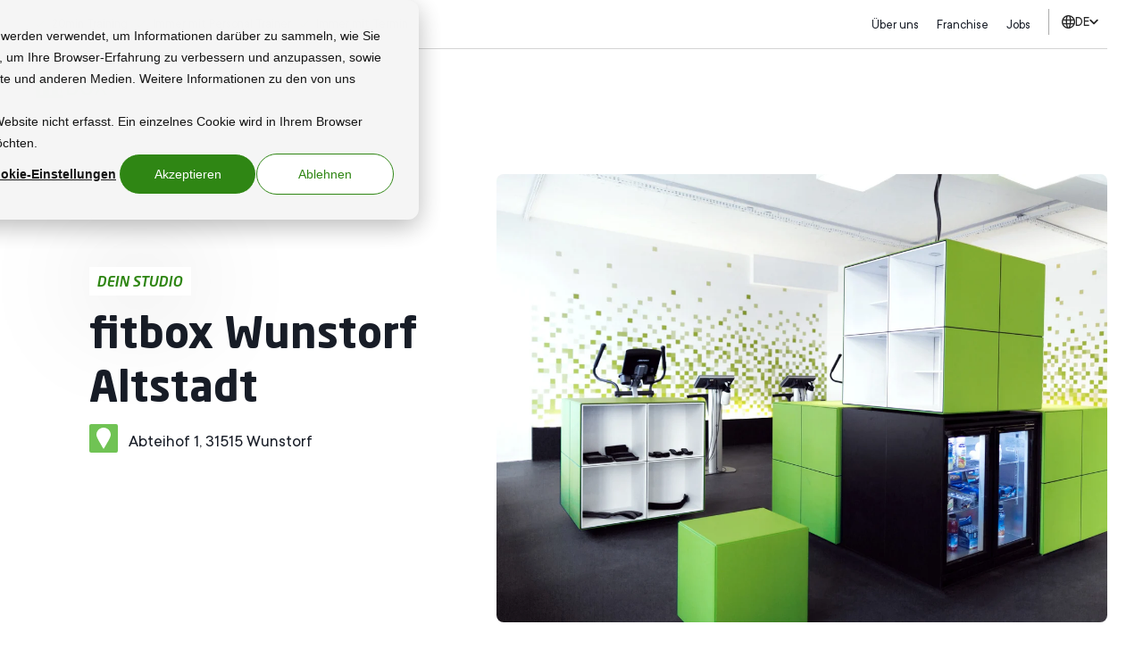

--- FILE ---
content_type: text/html; charset=UTF-8
request_url: https://fitbox.de/de/ems-studios/fitbox-wunstorf-altstadt
body_size: 23188
content:
<!-- Labes used accross the website --><!doctype html><html lang="de" class="template_studio"><head>
    <meta charset="utf-8">
	  
    
    <title>EMS Studio Wunstorf Altstadt | fitbox </title>
    
	  
    
    <link rel="shortcut icon" href="https://145725822.fs1.hubspotusercontent-eu1.net/hubfs/145725822/fitbox/images/favicon.ico">
    
	  
    <meta name="description" content="Im fitbox Studio Wunstorf Altstadt, wartet EMS-Training mit individueller Betreuung, moderner Ausstattung – perfekt für schnelle, nachhaltige Ergebnisse.">
		
    
    <meta property="og:image" content="https://145725822.fs1.hubspotusercontent-eu1.net/hubfs/145725822/raw_assets/public/fitbox-theme/images/default-share.jpg">
		<meta property="og:image:width" content="1440">
		<meta property="og:image:height" content="812">
		<meta name="twitter:image" content="" 145725822.fs1.hubspotusercontent-eu1.net hubfs 145725822 raw_assets public fitbox-theme images default-share.jpg"">
    
	  
	  <link rel="apple-touch-icon" sizes="180x180" href="https://145725822.fs1.hubspotusercontent-eu1.net/hubfs/145725822/raw_assets/public/fitbox-theme/images/favicon/apple-touch-icon.png">
	  <link rel="icon" type="image/png" sizes="32x32" href="https://145725822.fs1.hubspotusercontent-eu1.net/hubfs/145725822/raw_assets/public/fitbox-theme/images/favicon/favicon-32x32.png">
	  <link rel="icon" type="image/png" sizes="16x16" href="https://145725822.fs1.hubspotusercontent-eu1.net/hubfs/145725822/raw_assets/public/fitbox-theme/images/favicon/favicon-16x16.png">
		
    
    
		
    
		
    
		
    <meta name="viewport" content="width=device-width, initial-scale=1">

    
    <meta property="og:description" content="Im fitbox Studio Wunstorf Altstadt, wartet EMS-Training mit individueller Betreuung, moderner Ausstattung – perfekt für schnelle, nachhaltige Ergebnisse.">
    <meta property="og:title" content="EMS Studio Wunstorf Altstadt | fitbox ">
    <meta name="twitter:description" content="Im fitbox Studio Wunstorf Altstadt, wartet EMS-Training mit individueller Betreuung, moderner Ausstattung – perfekt für schnelle, nachhaltige Ergebnisse.">
    <meta name="twitter:title" content="EMS Studio Wunstorf Altstadt | fitbox ">

    

    

    <style>
a.cta_button{-moz-box-sizing:content-box !important;-webkit-box-sizing:content-box !important;box-sizing:content-box !important;vertical-align:middle}.hs-breadcrumb-menu{list-style-type:none;margin:0px 0px 0px 0px;padding:0px 0px 0px 0px}.hs-breadcrumb-menu-item{float:left;padding:10px 0px 10px 10px}.hs-breadcrumb-menu-divider:before{content:'›';padding-left:10px}.hs-featured-image-link{border:0}.hs-featured-image{float:right;margin:0 0 20px 20px;max-width:50%}@media (max-width: 568px){.hs-featured-image{float:none;margin:0;width:100%;max-width:100%}}.hs-screen-reader-text{clip:rect(1px, 1px, 1px, 1px);height:1px;overflow:hidden;position:absolute !important;width:1px}
</style>

<link rel="stylesheet" href="https://145725822.fs1.hubspotusercontent-eu1.net/hubfs/145725822/hub_generated/template_assets/1/242492075231/1769418037547/template_main.min.css">
<link rel="stylesheet" href="https://145725822.fs1.hubspotusercontent-eu1.net/hubfs/145725822/hub_generated/template_assets/1/242492075242/1769418039845/template_theme-overrides.min.css">

<style>
	
</style>

<link rel="stylesheet" href="https://145725822.fs1.hubspotusercontent-eu1.net/hubfs/145725822/hub_generated/module_assets/1/304102650061/1764626715482/module_language_switcher.min.css">

  <style>
  #hs_cos_wrapper_language-switcher .hs-language-switcher { text-align:left; }

#hs_cos_wrapper_language-switcher .hs-language-switcher__button {
  background-color:rgba(0,0,0,0.0);
  border:0px none;
  padding-left:0px;
  padding-bottom:7px;
  padding-top:7px;
  padding-right:0px;
}

#hs_cos_wrapper_language-switcher .hs-language-switcher__current-language {
  color:#262626;
  font-size:14px;
}

#hs_cos_wrapper_language-switcher .hs-language-switcher__inner-wrapper {
  margin-top:0px;
  margin-bottom:0px;
}

#hs_cos_wrapper_language-switcher .hs-language-switcher__button:hover,
#hs_cos_wrapper_language-switcher .hs-language-switcher.menu-open .hs-language-switcher__button {}

#hs_cos_wrapper_language-switcher .hs-language-switcher__icon--dropdown {
  margin-left:0px;
  margin-right:0;
  display:block;
  width:10px;
  height:auto;
  fill:rgba(38,38,38,1.0);
  transition:transform .2s ease;
}

#hs_cos_wrapper_language-switcher .hs-language-switcher__icon--dropdown.active { transform:rotate(180deg); }

#hs_cos_wrapper_language-switcher .hs-language-switcher__icon--custom {
  width:15px;
  max-width:40px;
  height:auto;
  margin-right:0px;
}

@media screen and (max-width:767px) {
  #hs_cos_wrapper_language-switcher .hs-language-switcher__icon--custom { margin-right:0; }
}

#hs_cos_wrapper_language-switcher .hs-language-switcher__icon {
  display:flex;
  height:auto;
  width:15px;
  fill:rgba(38,38,38,1.0);
  margin-right:0px;
}

#hs_cos_wrapper_language-switcher .hs-language-switcher__icon>svg {
  width:15px;
  height:auto;
}

#hs_cos_wrapper_language-switcher .hs-language-switcher__inner-wrapper:hover .hs-language-switcher__icon,
#hs_cos_wrapper_language-switcher .hs-language-switcher.menu-open .hs-language-switcher__icon {}

@media screen and (max-width:767px) {
  #hs_cos_wrapper_language-switcher .hs-language-switcher__icon {
    display:flex;
    margin-right:0;
  }

  #hs_cos_wrapper_language-switcher .hs-language-switcher__menu.hs--align-left {
    left:0;
    right:initial;
    transform:translateX(0);
  }

  #hs_cos_wrapper_language-switcher .hs-language-switcher__menu.hs--align-right {
    left:initial;
    right:0;
    transform:translateX(0);
  }

  #hs_cos_wrapper_language-switcher .hs-language-switcher__menu.hs--align-center {
    left:50%;
    right:initial;
    transform:translateX(-50%);
  }
}

#hs_cos_wrapper_language-switcher .hs-language-switcher__menu {
  border:1px none #000000;
  box-shadow:2px 2px 6px 1px rgba(0,0,0,0.1);
  left:0;
}

#hs_cos_wrapper_language-switcher .hs-language-switcher__item {}

#hs_cos_wrapper_language-switcher .hs-language-switcher__item a {
  text-align:left;
  color:#262626;
  font-size:14px;
}

#hs_cos_wrapper_language-switcher .hs-language-switcher__item:focus,
#hs_cos_wrapper_language-switcher .hs-language-switcher__item.active,
#hs_cos_wrapper_language-switcher .hs-language-switcher__menu.mousemove .hs-language-switcher__item:hover { background:rgba(248,250,252,0.0); }

#hs_cos_wrapper_language-switcher .hs-language-switcher__item:focus a,
#hs_cos_wrapper_language-switcher .hs-language-switcher__item.active a,
#hs_cos_wrapper_language-switcher .hs-language-switcher__menu.mousemove .hs-language-switcher__item:hover a {}

@media (max-width:450px) {
  #hs_cos_wrapper_language-switcher .hs-language-switcher__menu {
    width:280px;
    max-width:280px;
  }

  #hs_cos_wrapper_language-switcher .hs-language-switcher__item a { white-space:normal; }
}

  </style>
  

<style>
	#hs_cos_wrapper_navigation-buttons .button-wrapper {}

</style>


<style>
  #hs_cos_wrapper_dnd_area-module-2 .button-wrapper { justify-content:LEFT; }

#hs_cos_wrapper_dnd_area-module-2 .module-hero-banner-studio .content-wrapper {}

</style>


<style>
	#hs_cos_wrapper_widget_1762868052403 .cards-w-background__content-wrapper {
  background-color:#f5f5f5;
  padding:60px;
}

#hs_cos_wrapper_widget_1762868052403 .single-card { background-color:#FFFFFF; }

@media (min-width:768px) {
  #hs_cos_wrapper_widget_1762868052403 .content { max-width:792px; }
}

</style>

<link rel="stylesheet" href="https://145725822.fs1.hubspotusercontent-eu1.net/hubfs/145725822/hub_generated/template_assets/1/242489847027/1769418035015/template__swiper.min.css">

<style>
  @media (min-width:992px) {}

	
</style>


<style>
</style>


<style>
	#hs_cos_wrapper_widget_1762868838033 .cards-w-background__content-wrapper { padding:60px; }

#hs_cos_wrapper_widget_1762868838033 .single-card { background-color:#f5f5f5; }

@media (min-width:768px) {
  #hs_cos_wrapper_widget_1762868838033 .cards_wrapper {}

  #hs_cos_wrapper_widget_1762868838033 .button-wrapper { justify-content:CENTER; }

  #hs_cos_wrapper_widget_1762868838033 .content {
    max-width:792px;
    text-align:center;
    margin:0 auto;
  }
}

</style>


<style>
  #hs_cos_wrapper_dnd_area-module-8 .module-iwt-content__content-wrapper {}

#hs_cos_wrapper_dnd_area-module-8 .button-wrapper {}

#hs_cos_wrapper_dnd_area-module-8 .module-image-w-text .content-wrapper { background:linear-gradient(to left,rgba(47,134,20,1),rgba(112,195,84,1)); }

</style>

<link rel="stylesheet" href="https://145725822.fs1.hubspotusercontent-eu1.net/hubfs/145725822/hub_generated/module_assets/1/248959262916/1767839267608/module_map-module.min.css">

<style>
  #hs_cos_wrapper_dnd_area-module-10 .module-map .content-wrapper {}

</style>

<link rel="stylesheet" href="https://145725822.fs1.hubspotusercontent-eu1.net/hubfs/145725822/hub_generated/module_assets/1/242489846994/1767730616075/module_pricing-cards.min.css">

<style>
  #hs_cos_wrapper_dnd_area-module-12 .pricing-cards__content-title {}

#hs_cos_wrapper_dnd_area-module-12 .pricing-cards__cards-wrapper { grid-template-columns:repeat(3,1fr); }

@media screen and (max-width:1024px) {
  #hs_cos_wrapper_dnd_area-module-12 .pricing-cards__cards-wrapper { grid-template-columns:1fr; }
}

</style>

<link rel="stylesheet" href="https://145725822.fs1.hubspotusercontent-eu1.net/hubfs/145725822/hub_generated/module_assets/1/281612863727/1767730513567/module_statistics-global.min.css">
<link rel="stylesheet" href="https://145725822.fs1.hubspotusercontent-eu1.net/hubfs/145725822/hub_generated/module_assets/1/245377016027/1764307241870/module_jobs-module.min.css">

<style>
  #hs_cos_wrapper_dnd_area-module-18 .jobs-module {
  background-color:#f5f5f5;
  padding-top:64px;
  padding-right:60px;
  padding-bottom:64px;
  padding-left:60px;
  border-radius:8px;
}

#hs_cos_wrapper_dnd_area-module-18 .jobs-module .content {
  text-align:center;
  margin:0 auto;
}

@media (max-width:767px) {}

</style>


<style>
	#hs_cos_wrapper_dnd_area-module-20 .legal-module .content {}

</style>


  <style>
    #hs_cos_wrapper_footer-module-5 .social-links {
  justify-content:flex-start;
  gap:13px;
}

#hs_cos_wrapper_footer-module-5 .social-links__icon {
  height:40px;
  width:40px;
}

#hs_cos_wrapper_footer-module-5 .social-links__icon svg {
  height:18px;
  width:18px;
}

  </style>


  <style>
  #hs_cos_wrapper_footer-module-17 hr {
  border:0 none;
  border-bottom-width:1px;
  border-bottom-style:solid;
  border-bottom-color:rgba(255,255,255,1.0);
  margin-left:auto;
  margin-right:auto;
  margin-top:0px;
  margin-bottom:0px;
  width:100%;
}

  </style>

<style>
@font-face {
  font-family: "Neo Sans Std";
  src: url("https://145725822.fs1.hubspotusercontent-eu1.net/hubfs/145725822/raw_assets/public/fitbox-theme/fonts/neo-sans-std/fonts/NeoSansStdMedium.woff2") format("woff2");
  font-display: swap;
  font-weight: 500;
  font-style: normal;
}

@font-face {
  font-family: "Neo Sans Std";
  src: url("https://145725822.fs1.hubspotusercontent-eu1.net/hubfs/145725822/raw_assets/public/fitbox-theme/fonts/neo-sans-std/fonts/NeoSansStdLight.woff2") format("woff2");
  font-display: swap;
  font-weight: 200;
  font-style: normal;
}

@font-face {
  font-family: "Neo Sans Std";
  src: url("https://145725822.fs1.hubspotusercontent-eu1.net/hubfs/145725822/raw_assets/public/fitbox-theme/fonts/neo-sans-std/fonts/NeoSansStdItalic.woff2") format("woff2");
  font-display: swap;
  font-weight: 400;
  font-style: italic;
}

@font-face {
  font-family: "Neo Sans Std";
  src: url("https://145725822.fs1.hubspotusercontent-eu1.net/hubfs/145725822/raw_assets/public/fitbox-theme/fonts/neo-sans-std/fonts/NeoSansStdMediumItalic.woff2") format("woff2");
  font-display: swap;
  font-weight: 500;
  font-style: italic;
}

@font-face {
  font-family: "TT Commons Pro";
  src: url("https://145725822.fs1.hubspotusercontent-eu1.net/hubfs/145725822/raw_assets/public/fitbox-theme/fonts/tt-commons-pro/fonts/TTCommons-Regular.woff2") format("woff2");
  font-display: swap;
}

@font-face {
  font-family: "Neo Sans Std";
  src: url("https://145725822.fs1.hubspotusercontent-eu1.net/hubfs/145725822/raw_assets/public/fitbox-theme/fonts/neo-sans-std/fonts/NeoSansStdBoldItalic.woff2") format("woff2");
  font-display: swap;
  font-weight: 600;
  font-style: italic;
}

@font-face {
  font-family: "Neo Sans Std";
  src: url("https://145725822.fs1.hubspotusercontent-eu1.net/hubfs/145725822/raw_assets/public/fitbox-theme/fonts/neo-sans-std/fonts/NeoSansStdBold.woff2") format("woff2");
  font-display: swap;
  font-weight: 700;
  font-style: normal;
}

@font-face {
  font-family: "TT Commons Pro";
  src: url("https://145725822.fs1.hubspotusercontent-eu1.net/hubfs/145725822/raw_assets/public/fitbox-theme/fonts/tt-commons-pro/fonts/TTCommons-Regular.woff2") format("woff2");
  font-display: swap;
  font-weight: 400;
  font-style: normal;
}

@font-face {
  font-family: "Neo Sans Std";
  src: url("https://145725822.fs1.hubspotusercontent-eu1.net/hubfs/145725822/raw_assets/public/fitbox-theme/fonts/neo-sans-std/fonts/NeoSansStdBoldItalic.woff2") format("woff2");
  font-display: swap;
  font-weight: 700;
  font-style: italic;
}

@font-face {
  font-family: "Neo Sans Std";
  src: url("https://145725822.fs1.hubspotusercontent-eu1.net/hubfs/145725822/raw_assets/public/fitbox-theme/fonts/neo-sans-std/fonts/NeoSansStdLightItalic.woff2") format("woff2");
  font-display: swap;
  font-weight: 200;
  font-style: italic;
}

@font-face {
  font-family: "Neo Sans Std";
  src: url("https://145725822.fs1.hubspotusercontent-eu1.net/hubfs/145725822/raw_assets/public/fitbox-theme/fonts/neo-sans-std/fonts/NeoSansStdBold.woff2") format("woff2");
  font-display: swap;
  font-weight: 600;
  font-style: normal;
}

@font-face {
  font-family: "Neo Sans Std";
  src: url("https://145725822.fs1.hubspotusercontent-eu1.net/hubfs/145725822/raw_assets/public/fitbox-theme/fonts/neo-sans-std/fonts/NeoSansStdRegular.woff2") format("woff2");
  font-display: swap;
  font-weight: 400;
  font-style: normal;
}
</style>

<!-- Editor Styles -->
<style id="hs_editor_style" type="text/css">
.footer-row-0-max-width-section-centering > .row-fluid {
  max-width: 1440px !important;
  margin-left: auto !important;
  margin-right: auto !important;
}
.module_1749737943422-flexbox-positioning {
  display: -ms-flexbox !important;
  -ms-flex-direction: column !important;
  -ms-flex-align: center !important;
  -ms-flex-pack: start;
  display: flex !important;
  flex-direction: column !important;
  align-items: center !important;
  justify-content: flex-start;
}
.module_1749737943422-flexbox-positioning > div {
  max-width: 100%;
  flex-shrink: 0 !important;
}
.widget_1749736769602-flexbox-positioning {
  display: -ms-flexbox !important;
  -ms-flex-direction: column !important;
  -ms-flex-align: center !important;
  -ms-flex-pack: start;
  display: flex !important;
  flex-direction: column !important;
  align-items: center !important;
  justify-content: flex-start;
}
.widget_1749736769602-flexbox-positioning > div {
  max-width: 100%;
  flex-shrink: 0 !important;
}
.widget_1749242598559-flexbox-positioning {
  display: -ms-flexbox !important;
  -ms-flex-direction: column !important;
  -ms-flex-align: start !important;
  -ms-flex-pack: start;
  display: flex !important;
  flex-direction: column !important;
  align-items: flex-start !important;
  justify-content: flex-start;
}
.widget_1749242598559-flexbox-positioning > div {
  max-width: 100%;
  flex-shrink: 0 !important;
}
/* HubSpot Non-stacked Media Query Styles */
@media (min-width:768px) {
  .footer-column-1-row-2-vertical-alignment > .row-fluid {
    display: -ms-flexbox !important;
    -ms-flex-direction: row;
    display: flex !important;
    flex-direction: row;
  }
  .footer-column-14-row-0-vertical-alignment > .row-fluid {
    display: -ms-flexbox !important;
    -ms-flex-direction: row;
    display: flex !important;
    flex-direction: row;
  }
  .cell_17497367704912-vertical-alignment {
    display: -ms-flexbox !important;
    -ms-flex-direction: column !important;
    -ms-flex-pack: start !important;
    display: flex !important;
    flex-direction: column !important;
    justify-content: flex-start !important;
  }
  .cell_17497367704912-vertical-alignment > div {
    flex-shrink: 0 !important;
  }
  .cell_1749737943421-vertical-alignment {
    display: -ms-flexbox !important;
    -ms-flex-direction: column !important;
    -ms-flex-pack: start !important;
    display: flex !important;
    flex-direction: column !important;
    justify-content: flex-start !important;
  }
  .cell_1749737943421-vertical-alignment > div {
    flex-shrink: 0 !important;
  }
  .cell_1749736770490-vertical-alignment {
    display: -ms-flexbox !important;
    -ms-flex-direction: column !important;
    -ms-flex-pack: start !important;
    display: flex !important;
    flex-direction: column !important;
    justify-content: flex-start !important;
  }
  .cell_1749736770490-vertical-alignment > div {
    flex-shrink: 0 !important;
  }
  .cell_1749485757509-vertical-alignment {
    display: -ms-flexbox !important;
    -ms-flex-direction: column !important;
    -ms-flex-pack: center !important;
    display: flex !important;
    flex-direction: column !important;
    justify-content: center !important;
  }
  .cell_1749485757509-vertical-alignment > div {
    flex-shrink: 0 !important;
  }
  .footer-column-18-vertical-alignment {
    display: -ms-flexbox !important;
    -ms-flex-direction: column !important;
    -ms-flex-pack: center !important;
    display: flex !important;
    flex-direction: column !important;
    justify-content: center !important;
  }
  .footer-column-18-vertical-alignment > div {
    flex-shrink: 0 !important;
  }
}
/* HubSpot Styles (default) */
.dnd_area-row-0-padding {
  padding-top: 195px !important;
  padding-bottom: 48px !important;
}
.dnd_area-row-2-padding {
  padding-top: 64px !important;
  padding-bottom: 64px !important;
}
.dnd_area-row-3-padding {
  padding-top: 32px !important;
  padding-bottom: 32px !important;
}
.dnd_area-row-3-hidden {
  display: none !important;
}
.dnd_area-row-4-padding {
  padding-top: 0px !important;
  padding-bottom: 64px !important;
}
.dnd_area-row-5-padding {
  padding-top: 16px !important;
  padding-bottom: 48px !important;
}
.dnd_area-row-5-hidden {
  display: none !important;
}
.dnd_area-row-6-padding {
  padding-top: 32px !important;
  padding-bottom: 32px !important;
}
.dnd_area-row-7-padding {
  padding-top: 64px !important;
  padding-bottom: 64px !important;
}
.dnd_area-row-7-hidden {
  display: block !important;
}
.dnd_area-row-8-padding {
  padding-top: 16px !important;
  padding-bottom: 16px !important;
}
.dnd_area-row-9-padding {
  padding-top: 64px !important;
  padding-bottom: 64px !important;
}
.dnd_area-row-10-padding {
  padding-top: 16px !important;
  padding-bottom: 16px !important;
}
.dnd_area-row-10-hidden {
  display: none !important;
}
.dnd_area-row-11-padding {
  padding-top: 32px !important;
  padding-bottom: 70px !important;
}
.footer-row-0-padding {
  padding-top: 0px !important;
  padding-bottom: 30px !important;
}
.footer-column-1-background-layers {
  background-image: linear-gradient(rgba(38, 38, 38, 1), rgba(38, 38, 38, 1)) !important;
  background-position: left top !important;
  background-size: auto !important;
  background-repeat: no-repeat !important;
}
.footer-column-1-row-1-padding {
  padding-top: 32px !important;
  padding-bottom: 16px !important;
}
.cell_1749737943421-padding {
  padding-bottom: 30px !important;
}
.cell_1749736770490-padding {
  padding-bottom: 30px !important;
}
.footer-column-2-row-0-padding {
  padding-bottom: 25px !important;
}
/* HubSpot Styles (mobile) */
@media (max-width: 767px) {
  .dnd_area-row-0-padding {
    padding-top: 80px !important;
    padding-bottom: 24px !important;
  }
  .dnd_area-row-1-padding {
    padding-top: 0px !important;
    padding-bottom: 0px !important;
  }
  .footer-column-14-row-0-padding {
    padding-top: 32px !important;
  }
  .footer-column-2-row-0-padding {
    padding-bottom: 5px !important;
  }
}
</style>

    


    
<!--  Added by GoogleTagManager integration -->
<script>
var _hsp = window._hsp = window._hsp || [];
window.dataLayer = window.dataLayer || [];
function gtag(){dataLayer.push(arguments);}

var useGoogleConsentModeV2 = true;
var waitForUpdateMillis = 1000;



var hsLoadGtm = function loadGtm() {
    if(window._hsGtmLoadOnce) {
      return;
    }

    if (useGoogleConsentModeV2) {

      gtag('set','developer_id.dZTQ1Zm',true);

      gtag('consent', 'default', {
      'ad_storage': 'denied',
      'analytics_storage': 'denied',
      'ad_user_data': 'denied',
      'ad_personalization': 'denied',
      'wait_for_update': waitForUpdateMillis
      });

      _hsp.push(['useGoogleConsentModeV2'])
    }

    (function(w,d,s,l,i){w[l]=w[l]||[];w[l].push({'gtm.start':
    new Date().getTime(),event:'gtm.js'});var f=d.getElementsByTagName(s)[0],
    j=d.createElement(s),dl=l!='dataLayer'?'&l='+l:'';j.async=true;j.src=
    'https://www.googletagmanager.com/gtm.js?id='+i+dl;f.parentNode.insertBefore(j,f);
    })(window,document,'script','dataLayer','GTM-K9QCFTN');

    window._hsGtmLoadOnce = true;
};

_hsp.push(['addPrivacyConsentListener', function(consent){
  if(consent.allowed || (consent.categories && consent.categories.analytics)){
    hsLoadGtm();
  }
}]);

</script>

<!-- /Added by GoogleTagManager integration -->


<script>
  document.addEventListener('click', function(event) {
    var targetLink = event.target.closest('a');
    
    if (targetLink && targetLink.href.indexOf('#cookie-settings') !== -1) {
      event.preventDefault();
      var _hsp = window._hsp = window._hsp || [];
      _hsp.push(['showBanner']);
    }
  });
</script>
<meta property="og:url" content="https://fitbox.de/de/ems-studios/fitbox-wunstorf-altstadt">
<meta name="twitter:card" content="summary">
<meta http-equiv="content-language" content="de">







		
    

    

		
		 
		<script type="application/ld+json">
		  {
				"@context": "https://schema.org",
				"@graph": [
					{
						"@type": "Organization",
						"name": "fitbox",
						"url": "https://fitbox.de/",
						"logo": "https://145725822.fs1.hubspotusercontent-eu1.net/hubfs/145725822/fitbox/images/logo-fitbox.svg",
						"address": {
							"@type": "PostalAddress",
							"addressLocality": "Berlin, Deutschland",
							"postalCode": "10178",
							"streetAddress": "Oranienburger Str. 5c"
						},
						"contactPoint": {
							"@type": "ContactPoint",
							"telephone": "030 51304978",
							"contactType": "Allgemeine Anfrage",
							"email": "info@fitbox.de"
						},
						"sameAs": [
							"https://www.facebook.com/fitbox/",
							"https://www.instagram.com/fitbox_ems/",
							"https://www.linkedin.com/company/fitbox-gmbh/",
							"https://www.youtube.com/@fitboxDe",
							"https://www.tiktok.com/@fitbox_ems"
						]
					},
					{
						"@type": "WebSite",
						"url": "https://www.fitbox.de/",
						"name": "fitbox",
						"description": "fitbox ist eine führende EMS-Fitnessstudiokette in Deutschland, spezialisiert auf effizientes 20-minütiges Personal Training zur Muskelstärkung und Leistungssteigerung.",
						"publisher": {
							"@type": "Organization",
							"name": "fitbox"
						},
						"potentialAction": {
							"@type": "SearchAction",
							"target": "https://fitbox.de/hs-search-results?term={search_term_string}",
							"query-input": "required name=search_term_string"
						}
					}
				]
			}
		</script>
		
		
		
		<style>

			@font-face {
				font-family: "Neo Sans Std";
				src: url("https://145725822.fs1.hubspotusercontent-eu1.net/hubfs/145725822/raw_assets/public/fitbox-theme/fonts/neo-sans-std/fonts/NeoSansStdLight.woff2") format("woff2");
				font-display: swap;
				font-weight: 200;
				font-style: normal;
			}
			
			@font-face {
				font-family: "Neo Sans Std";
				src: url("https://145725822.fs1.hubspotusercontent-eu1.net/hubfs/145725822/raw_assets/public/fitbox-theme/fonts/neo-sans-std/fonts/NeoSansStdLightItalic.woff2") format("woff2");
				font-display: swap;
				font-weight: 200;
				font-style: italic;
			}

			@font-face {
				font-family: "Neo Sans Std";
				src: url("https://145725822.fs1.hubspotusercontent-eu1.net/hubfs/145725822/raw_assets/public/fitbox-theme/fonts/neo-sans-std/fonts/NeoSansStdRegular.woff2") format("woff2");
				font-display: swap;
				font-weight: 400;
				font-style: normal;
			}

			@font-face {
				font-family: "Neo Sans Std";
				src: url("https://145725822.fs1.hubspotusercontent-eu1.net/hubfs/145725822/raw_assets/public/fitbox-theme/fonts/neo-sans-std/fonts/NeoSansStdItalic.woff2") format("woff2");
				font-display: swap;
				font-weight: 400;
				font-style: italic;
			}

			@font-face {
				font-family: "Neo Sans Std";
				src: url("https://145725822.fs1.hubspotusercontent-eu1.net/hubfs/145725822/raw_assets/public/fitbox-theme/fonts/neo-sans-std/fonts/NeoSansStdMedium.woff2") format("woff2");
				font-display: swap;
				font-weight: 500;
				font-style: normal;
			}
			
			@font-face {
				font-family: "Neo Sans Std";
				src: url("https://145725822.fs1.hubspotusercontent-eu1.net/hubfs/145725822/raw_assets/public/fitbox-theme/fonts/neo-sans-std/fonts/NeoSansStdMediumItalic.woff2") format("woff2");
				font-display: swap;
				font-weight: 500;
				font-style: italic;
			}

			@font-face {
				font-family: "Neo Sans Std";
				src: url("https://145725822.fs1.hubspotusercontent-eu1.net/hubfs/145725822/raw_assets/public/fitbox-theme/fonts/neo-sans-std/fonts/NeoSansStdBold.woff2") format("woff2");
				font-display: swap;
				font-weight: 600;
				font-style: normal;
			}

			@font-face {
				font-family: "Neo Sans Std";
				src: url("https://145725822.fs1.hubspotusercontent-eu1.net/hubfs/145725822/raw_assets/public/fitbox-theme/fonts/neo-sans-std/fonts/NeoSansStdBoldItalic.woff2") format("woff2");
				font-display: swap;
				font-weight: 600;
				font-style: italic;
			}

			@font-face {
				font-family: "TT Commons Pro";
				src: url("https://145725822.fs1.hubspotusercontent-eu1.net/hubfs/145725822/raw_assets/public/fitbox-theme/fonts/tt-commons-pro/fonts/TTCommons-Light.woff2") format("woff2");
				font-display: swap;
				font-weight: 300;
				font-style: normal;
			}

			@font-face {
				font-family: "TT Commons Pro";
				src: url("https://145725822.fs1.hubspotusercontent-eu1.net/hubfs/145725822/raw_assets/public/fitbox-theme/fonts/tt-commons-pro/fonts/TTCommons-LightItalic.woff2") format("woff2");
				font-display: swap;
				font-weight: 300;
				font-style: italic;
			}

			@font-face {
				font-family: "TT Commons Pro";
				src: url("https://145725822.fs1.hubspotusercontent-eu1.net/hubfs/145725822/raw_assets/public/fitbox-theme/fonts/tt-commons-pro/fonts/TTCommons-Regular.woff2") format("woff2");
				font-display: swap;
				font-weight: 400;
				font-style: normal;
			}

			@font-face {
				font-family: "TT Commons Pro";
				src: url("https://145725822.fs1.hubspotusercontent-eu1.net/hubfs/145725822/raw_assets/public/fitbox-theme/fonts/tt-commons-pro/fonts/TTCommons-Italic.woff2") format("woff2");
				font-display: swap;
				font-weight: 400;
				font-style: italic;
			}

			@font-face {
				font-family: "TT Commons Pro";
				src: url("https://145725822.fs1.hubspotusercontent-eu1.net/hubfs/145725822/raw_assets/public/fitbox-theme/fonts/tt-commons-pro/fonts/TTCommons-Medium.woff2") format("woff2");
				font-display: swap;
				font-weight: 500;
				font-style: normal;
			}

			@font-face {
				font-family: "TT Commons Pro";
				src: url("https://145725822.fs1.hubspotusercontent-eu1.net/hubfs/145725822/raw_assets/public/fitbox-theme/fonts/tt-commons-pro/fonts/TTCommons-MediumItalic.woff2") format("woff2");
				font-display: swap;
				font-weight: 500;
				font-style: italic;
			}

			@font-face {
				font-family: "TT Commons Pro";
				src: url("https://145725822.fs1.hubspotusercontent-eu1.net/hubfs/145725822/raw_assets/public/fitbox-theme/fonts/tt-commons-pro/fonts/TTCommons-Bold.woff2") format("woff2");
				font-display: swap;
				font-weight: 600;
				font-style: normal;
			}

			@font-face {
				font-family: "TT Commons Pro";
				src: url("https://145725822.fs1.hubspotusercontent-eu1.net/hubfs/145725822/raw_assets/public/fitbox-theme/fonts/tt-commons-pro/fonts/TTCommons-BoldItalic.woff2") format("woff2");
				font-display: swap;
				font-weight: 600;
				font-style: italic;
			}


			</style>

  <meta name="generator" content="HubSpot"></head>
	
  <body class="ems-studios">
<!--  Added by GoogleTagManager integration -->
<noscript><iframe src="https://www.googletagmanager.com/ns.html?id=GTM-K9QCFTN" height="0" width="0" style="display:none;visibility:hidden"></iframe></noscript>

<!-- /Added by GoogleTagManager integration -->

		
    <div class="body-wrapper   hs-content-id-302470206657 hs-site-page page ">
      
        <div data-global-resource-path="fitbox-theme/templates/partials/header.html"><style>
	
	
</style>





<header class="header mega-menu">

  

  <a href="#main-content" class="header__skip">Skip to content</a>

  


  <div class="header__container content-wrapper hat-navigation">
		<div class="header__row-1">
			<div class="header__column header_menu header_menu-left">
				



<div class="hat-list">
	<ul class="no-list">
		
		<li>20min Training</li>
		
		<li>Immer mit Personal Trainer</li>
		
		<li>Immer mit Termin</li>
		
	</ul>
</div>
			</div>

			<div class="header__column header_menu header_menu-right header_menu-right-lang">
				





<nav class="menu" aria-label="Main menu" role="menu">
	<ul class="menu__wrapper no-list" role="menu">
		








<li class="menu__item menu__item--depth-1 hs-skip-lang-url-rewrite" role="none" data-index="menu-principal-1">
	
	<a class="menu__link  " href="https://fitbox.de/de/ueber-uns" role="menuitem">Über uns</a>
	
</li>



<li class="menu__item menu__item--depth-1 hs-skip-lang-url-rewrite" role="none" data-index="menu-principal-2">
	
	<a class="menu__link  " href="https://fitbox.de/de/franchise" role="menuitem">Franchise</a>
	
</li>



<li class="menu__item menu__item--depth-1 hs-skip-lang-url-rewrite" role="none" data-index="menu-principal-3">
	
	<a class="menu__link  " href="https://fitbox.de/de/jobs" role="menuitem">Jobs</a>
	
</li>




	</ul>
</nav>
				
				<div class="header__language-switcher header--element test">
					<div class="header__language-switcher--label">
              
    <div id="hs_cos_wrapper_language-switcher" class="hs_cos_wrapper hs_cos_wrapper_widget hs_cos_wrapper_type_module widget-type-language_switcher" style="" data-hs-cos-general-type="widget" data-hs-cos-type="module">



















  
  

	<nav class="hs-language-switcher test" aria-label="Select your language">
		<div class="hs-language-switcher__inner-wrapper">
			<button class="hs-language-switcher__button" aria-label="English" aria-expanded="false">
				<span aria-hidden="true" class="hs-language-switcher__label">

					<img class="hs-language-switcher__icon--custom" src="https://145725822.fs1.hubspotusercontent-eu1.net/hubfs/145725822/fitbox/images/icons/icon-lang.svg" alt="icon-lang" loading="lazy" width="15" height="15">

					
					<span class="hs-language-switcher__current-language">de</span>
					

					<svg version="1.0" xmlns="http://www.w3.org/2000/svg" viewbox="0 0 448 512" class="hs-language-switcher__icon--dropdown" aria-hidden="true">
						<g>
							<path d="M207.029 381.476L12.686 187.132c-9.373-9.373-9.373-24.569 0-33.941l22.667-22.667c9.357-9.357 24.522-9.375 33.901-.04L224 284.505l154.745-154.021c9.379-9.335 24.544-9.317 33.901.04l22.667 22.667c9.373 9.373 9.373 24.569 0 33.941L240.971 381.476c-9.373 9.372-24.569 9.372-33.942 0z"></path>
						</g>
					</svg>

				</span>
			</button>

			<ul class="hs-language-switcher__menu" role="menu">

				<li class="hs-language-switcher__item" role="menuitem">
					<a lang="de" hreflang="de" href="/" data-value="Deutsch">Deutsch</a>
				</li>

				<li class="hs-language-switcher__item" role="menuitem">
					<a lang="en" hreflang="en" href="/en/" data-value="English">English</a>
				</li>

			</ul>
		</div>
	</nav>
</div>

					</div>
				</div>
				
				
			</div>
		</div>
		
	</div>
	
	
  <div class="header__container content-wrapper principal-navigation">

    

    <div class="header__logo header__logo--main">
			
			<span id="hs_cos_wrapper_logo" class="hs_cos_wrapper hs_cos_wrapper_widget hs_cos_wrapper_type_logo" style="" data-hs-cos-general-type="widget" data-hs-cos-type="logo"><a href="https://fitbox.de/de/" id="hs-link-logo" style="border-width:0px;border:0px;"><img src="https://145725822.fs1.hubspotusercontent-eu1.net/hub/145725822/hubfs/fitbox/images/logo-fitbox.png?width=1000&amp;height=383&amp;name=logo-fitbox.png" class="hs-image-widget " height="383" style="height: auto;width:1000px;border-width:0px;border:0px;" width="1000" alt="logo-fitbox" title="logo-fitbox" srcset="https://145725822.fs1.hubspotusercontent-eu1.net/hub/145725822/hubfs/fitbox/images/logo-fitbox.png?width=500&amp;height=192&amp;name=logo-fitbox.png 500w, https://145725822.fs1.hubspotusercontent-eu1.net/hub/145725822/hubfs/fitbox/images/logo-fitbox.png?width=1000&amp;height=383&amp;name=logo-fitbox.png 1000w, https://145725822.fs1.hubspotusercontent-eu1.net/hub/145725822/hubfs/fitbox/images/logo-fitbox.png?width=1500&amp;height=575&amp;name=logo-fitbox.png 1500w, https://145725822.fs1.hubspotusercontent-eu1.net/hub/145725822/hubfs/fitbox/images/logo-fitbox.png?width=2000&amp;height=766&amp;name=logo-fitbox.png 2000w, https://145725822.fs1.hubspotusercontent-eu1.net/hub/145725822/hubfs/fitbox/images/logo-fitbox.png?width=2500&amp;height=958&amp;name=logo-fitbox.png 2500w, https://145725822.fs1.hubspotusercontent-eu1.net/hub/145725822/hubfs/fitbox/images/logo-fitbox.png?width=3000&amp;height=1149&amp;name=logo-fitbox.png 3000w" sizes="(max-width: 1000px) 100vw, 1000px"></a></span>
			
    </div>


    

    <div class="header__column header_menu">


      

      <div class="header__row-1">
				
				
				
				
				
				
        <div class="header__navigation header--element">
          





<nav class="menu" aria-label="Main menu" role="menu">
	<ul class="menu__wrapper no-list" role="menu">
		








<li class="menu__item menu__item--depth-1 hs-skip-lang-url-rewrite" role="none" data-index="menu-principal-1">
	
	<a class="menu__link  " href="https://fitbox.de/de/ems-training/was-ist-ems" role="menuitem">EMS Training</a>
	
</li>



<li class="menu__item menu__item--depth-1 hs-skip-lang-url-rewrite" role="none" data-index="menu-principal-2">
	
	<a class="menu__link  " href="https://fitbox.de/de/trainingsergebnisse" role="menuitem">Trainingserfolge</a>
	
</li>



<li class="menu__item menu__item--depth-1 hs-skip-lang-url-rewrite" role="none" data-index="menu-principal-3">
	
	<a class="menu__link  " href="https://fitbox.de/de/blog" role="menuitem">Blog</a>
	
</li>




	</ul>
</nav>
        </div>
				
				
        <div class="header__close--toggle"></div>
        <div class="header--toggle header__navigation--toggle"></div>
				
				
      </div>

    </div>
		
    <div class="header__column header_buttons">
      <div class="header__row-1">
			
				<div class="header__navigation header--element">
					
					
					

<div class="menu_text" id="headerDistance"></div>



          



<div class="button-wrapper">
	
	
				
	
	

	
	<a class="button button_secondary link " href="https://fitbox.de/de/alle-studios">
		<span>
			Studio finden
		</span>
	</a>
	
	
				
	
	

	
	<a class="button button_primary link " href="https://fitbox.de/de/probetraining-uebersicht">
		<span>
			Probetraining sichern
		</span>
	</a>
	
	
	
</div>









        </div>
				
			</div>
		</div>

  </div>


</header>






<script>

	document.addEventListener("DOMContentLoaded", () => {
		const hatNav = document.querySelector("header.header .hat-navigation");
		const principalNav = document.querySelector("header.header .principal-navigation");
		const principalNavMenu = principalNav.querySelector("header.header nav.menu");
		const headerButtons = document.querySelector("header.header .header_buttons");
		const mobileTarget = principalNav.querySelector("header.header .header__navigation");

		const MOBILE_BREAKPOINT = 992;

		// Store original parent of headerButtons
		const originalButtonsParent = headerButtons.parentElement;

		function moveNavigation() {
			if (window.innerWidth < MOBILE_BREAKPOINT) {
				if (!mobileTarget.contains(hatNav)) {
					mobileTarget.appendChild(hatNav);
				}
				if (!principalNavMenu.contains(headerButtons)) {
					principalNavMenu.appendChild(headerButtons);
				}
			} else {
				if (principalNav.previousElementSibling !== hatNav) {
					principalNav.parentElement.insertBefore(hatNav, principalNav);
				}
				if (headerButtons.parentElement !== originalButtonsParent) {
					originalButtonsParent.appendChild(headerButtons);
				}
			}
		}

		window.addEventListener("resize", moveNavigation);
		moveNavigation();
	});

</script></div>
      

		

      <main id="main-content">
        








<script>
  const resp = JSON.parse(`{"id":256150976729,"magicline_id":""}`);
  if(window?.settings){
    window.settings = {...window.settings, hubspotStudio: resp}
  }else{
    window.settings = {hubspotStudio: resp}
  }
  window.settings.tenant = 'fitbox';
</script>






    <div class="container-fluid">
<div class="row-fluid-wrapper">
<div class="row-fluid">
<div class="span12 widget-span widget-type-cell " style="" data-widget-type="cell" data-x="0" data-w="12">

<div class="row-fluid-wrapper row-depth-1 row-number-1 dnd-section dnd_area-row-0-padding">
<div class="row-fluid ">
<div class="span12 widget-span widget-type-cell dnd-column" style="" data-widget-type="cell" data-x="0" data-w="12">

<div class="row-fluid-wrapper row-depth-1 row-number-2 dnd-row">
<div class="row-fluid ">
<div class="span12 widget-span widget-type-custom_widget dnd-module" style="" data-widget-type="custom_widget" data-x="0" data-w="12">
<div id="hs_cos_wrapper_dnd_area-module-2" class="hs_cos_wrapper hs_cos_wrapper_widget hs_cos_wrapper_type_module" style="" data-hs-cos-general-type="widget" data-hs-cos-type="module">






  



<div class="module-hero-banner-studio ">

  <div class="content-wrapper rel z-2">

    <div class="module-hbs-content__content-wrapper image-col">
      
      
      
      
      
      
      <img src="https://145725822.fs1.hubspotusercontent-eu1.net/hub/145725822/hubfs/fitbox/images/studio-default-fb.jpg?width=1200&amp;height=880&amp;name=studio-default-fb.jpg" alt="studio-default-fb" loading="lazy" width="1200" height="880" style="max-width: 100%; height: auto;" srcset="https://145725822.fs1.hubspotusercontent-eu1.net/hub/145725822/hubfs/fitbox/images/studio-default-fb.jpg?width=600&amp;height=440&amp;name=studio-default-fb.jpg 600w, https://145725822.fs1.hubspotusercontent-eu1.net/hub/145725822/hubfs/fitbox/images/studio-default-fb.jpg?width=1200&amp;height=880&amp;name=studio-default-fb.jpg 1200w, https://145725822.fs1.hubspotusercontent-eu1.net/hub/145725822/hubfs/fitbox/images/studio-default-fb.jpg?width=1800&amp;height=1320&amp;name=studio-default-fb.jpg 1800w, https://145725822.fs1.hubspotusercontent-eu1.net/hub/145725822/hubfs/fitbox/images/studio-default-fb.jpg?width=2400&amp;height=1760&amp;name=studio-default-fb.jpg 2400w, https://145725822.fs1.hubspotusercontent-eu1.net/hub/145725822/hubfs/fitbox/images/studio-default-fb.jpg?width=3000&amp;height=2200&amp;name=studio-default-fb.jpg 3000w, https://145725822.fs1.hubspotusercontent-eu1.net/hub/145725822/hubfs/fitbox/images/studio-default-fb.jpg?width=3600&amp;height=2640&amp;name=studio-default-fb.jpg 3600w" sizes="(max-width: 1200px) 100vw, 1200px">
      
			
    </div>
		
    <div class="module-hbs-content__content-wrapper content-col">
			
      
      <span class="tagline">DEIN STUDIO</span>
      
			
      <div class="content">
        
          <h2 style="font-weight: 600">fitbox Wunstorf Altstadt</h2>
				  
					
        
      </div>
			
			
      
			
			
			
      
      <div class="moreInfo">
        <div class="locationInfo">
          
            Abteihof  1, 31515 Wunstorf
          
        </div>
				
				
				
      </div>
      
			
			
      
      <div class="button-wrapper">
        
				
				
				
				

				
        
				<a class="button button_primary link " href="https://fitbox.de/de/trial-training-flow?studio=256150976729">
					<span>
						Probetraining buchen
					</span>
				</a>
        
				
				
				
      </div>

    </div>


  </div>
</div>








</div>

</div><!--end widget-span -->
</div><!--end row-->
</div><!--end row-wrapper -->

</div><!--end widget-span -->
</div><!--end row-->
</div><!--end row-wrapper -->

<div class="row-fluid-wrapper row-depth-1 row-number-3 dnd_area-row-1-padding dnd-section">
<div class="row-fluid ">
<div class="span12 widget-span widget-type-cell dnd-column" style="" data-widget-type="cell" data-x="0" data-w="12">

<div class="row-fluid-wrapper row-depth-1 row-number-4 dnd-row">
<div class="row-fluid ">
<div class="span12 widget-span widget-type-custom_widget dnd-module" style="" data-widget-type="custom_widget" data-x="0" data-w="12">
<div id="hs_cos_wrapper_widget_1762868052403" class="hs_cos_wrapper hs_cos_wrapper_widget hs_cos_wrapper_type_module" style="" data-hs-cos-general-type="widget" data-hs-cos-type="module">

<div class="cards-w-background ">

	<div class="content-wrapper rel z-2">

		<div class="cards-w-background__content-wrapper">

			<div class="content">

				<span class="tagline">HIER FINDEST DU DEINEN POWER-PLACE.</span>

				<div class="fitbox-title">
					<h2><span style="font-family: 'Neo Sans Std', arial, sans-serif; font-weight: 400; font-style: italic;">IN DEINER</span>&nbsp;<span style="font-family: 'Neo Sans Std', arial, sans-serif; font-weight: 600; font-style: italic;">FITBOX</span>&nbsp;<span style="font-family: 'Neo Sans Std', arial, sans-serif; font-weight: 400; font-style: italic;">STEHT DEINE <span style="white-space: nowrap;">FITNESS</span> IM VORDERGRUND</span></h2>
<p>Unsere Personal Trainer haben es verinnerlicht: Nichts macht erfolgreicher, als andere erfolgreich zu machen. Im fitbox EMS Studio spielt daher eines die Hauptrolle: Dein Fitness Erfolg! Deine Bedürfnisse und individuellen Fitness Ziele werden daher schon im Probetraining besprochen.&nbsp;</p>
				</div>

				
				
				
				
			</div>

			<div class="cards z-1 rel">
				<div class="cards_wrapper card-amount-3">
					

					
					

					
						<div class="single-card">
							

							
    

    <img src="https://145725822.fs1.hubspotusercontent-eu1.net/hubfs/145725822/fitbox/images/icons/zeit.svg" srcset="https://145725822.fs1.hubspotusercontent-eu1.net/hubfs/145725822/fitbox/images/icons/zeit.svg 1x, https://145725822.fs1.hubspotusercontent-eu1.net/hubfs/145725822/fitbox/images/icons/zeit.svg 2x" width="40" alt="zeit" class="" loading="lazy">

							<div><h5>Nur 20 Minuten pro Training</h5>
<p><span>Mehr Zeit brauchst Du nicht für ein komplettes EMS-Training. Schnell und effektiv bringt Dich fitbox zu Deinem Ziel. Garantiert!</span></p></div>

							
						</div>
					


					

					
					

					
						<div class="single-card">
							

							
    

    <img src="https://145725822.fs1.hubspotusercontent-eu1.net/hubfs/145725822/fitbox/images/icons/ems%20training.svg" srcset="https://145725822.fs1.hubspotusercontent-eu1.net/hubfs/145725822/fitbox/images/icons/ems%20training.svg 1x, https://145725822.fs1.hubspotusercontent-eu1.net/hubfs/145725822/fitbox/images/icons/ems%20training.svg 2x" width="40" alt="ems training" class="" loading="lazy">

							<div><h5>Immer mit Personal Trainer</h5>
<p><span>Unsere Trainer begleiten, korrigieren und motivieren Dich – und holen das Beste aus Dir heraus. So wirkt EMS-Training optimal.</span></p>
<p>&nbsp;</p></div>

							
						</div>
					


					

					
					

					
						<div class="single-card">
							

							
    

    <img src="https://145725822.fs1.hubspotusercontent-eu1.net/hubfs/145725822/fitbox/images/icons/termin.svg" srcset="https://145725822.fs1.hubspotusercontent-eu1.net/hubfs/145725822/fitbox/images/icons/termin.svg 1x, https://145725822.fs1.hubspotusercontent-eu1.net/hubfs/145725822/fitbox/images/icons/termin.svg 2x" width="40" alt="termin" class="" loading="lazy">

							<div><h5>Immer mit Termin</h5>
<p><span>Feste Termine halten Dich dran und verhindern Wartezeiten beim EMS-Training. Wir sind dabei komplett für Dich da.</span></p></div>

							
						</div>
					


					
				</div>
			</div>

		</div>

		

	</div>

</div>

</div>

</div><!--end widget-span -->
</div><!--end row-->
</div><!--end row-wrapper -->

</div><!--end widget-span -->
</div><!--end row-->
</div><!--end row-wrapper -->

<div class="row-fluid-wrapper row-depth-1 row-number-5 dnd_area-row-2-padding dnd-section">
<div class="row-fluid ">
<div class="span12 widget-span widget-type-cell dnd-column" style="" data-widget-type="cell" data-x="0" data-w="12">

<div class="row-fluid-wrapper row-depth-1 row-number-6 dnd-row">
<div class="row-fluid ">
<div class="span12 widget-span widget-type-custom_widget dnd-module" style="" data-widget-type="custom_widget" data-x="0" data-w="12">
<div id="hs_cos_wrapper_widget_1762859387109" class="hs_cos_wrapper hs_cos_wrapper_widget hs_cos_wrapper_type_module" style="" data-hs-cos-general-type="widget" data-hs-cos-type="module">

<section class="card-slider-wrapper ">
  <div class="content-wrapper info-testimonial-slider">
		
		<div class="card-slider-title">

			<span class="tagline">DEINE ERSTEN SCHRITTE</span>

			<div class="intro-slider">
				<h2><span style="font-family: 'Neo Sans Std', arial, sans-serif; font-weight: 400; font-style: italic;">SO LÄUFT</span> <span style="font-family: 'Neo Sans Std', arial, sans-serif; font-weight: 600; font-style: italic;">DEIN PROBETRAINING</span> <span style="font-family: 'Neo Sans Std', arial, sans-serif; font-weight: 400; font-style: italic;">AB</span></h2>
				
				
				<div class="button-wrapper pb-20">

					

          
          <a class="button button_primary link" href="https://fitbox.de/de/trial-training-flow?studio=256150976729">
						<span>
							Probetraining buchen
						</span>
					</a>
          
					
				</div>
				
				
			</div>
    </div>

    <div class="swiper info-testimonial ">
      <div class="swiper-wrapper sh-container">
        
        <div class="swiper-slide ">
          <div class="info-testimonial slide-1">
            <div class="testimonial-content full-width ">

              <article class="card slider-card " aria-label="Termin vereinbaren">
                
								
                <a href="https://fitbox.de/de/trial-training-flow" title="Termin vereinbaren" class="cover"></a>
								

								
                <div class="card_header">
                  

                  
                  

                  <img src="https://145725822.fs1.hubspotusercontent-eu1.net/hub/145725822/hubfs/fitbox/images/fitbox-probetraining-termin-vereinbaren.jpg.jpg?width=500&amp;name=fitbox-probetraining-termin-vereinbaren.jpg.jpg" srcset="https://145725822.fs1.hubspotusercontent-eu1.net/hub/145725822/hubfs/fitbox/images/fitbox-probetraining-termin-vereinbaren.jpg.jpg?width=500&amp;name=fitbox-probetraining-termin-vereinbaren.jpg.jpg 1x, https://145725822.fs1.hubspotusercontent-eu1.net/hub/145725822/hubfs/fitbox/images/fitbox-probetraining-termin-vereinbaren.jpg.jpg?width=1000&amp;name=fitbox-probetraining-termin-vereinbaren.jpg.jpg 2x" alt="" loading="lazy">

                </div>
								

                <div class="card_body">
                <div class="card_body-cont">

                  <h5 class="card_title sh pb-15">Termin vereinbaren</h5>
									
                  <div class="font-small">
                    <p>Dein EMS Probetraining kannst Du ganz bequem online oder telefonisch buchen. Wähle einfach Deinen Wunschtermin, und wir kümmern uns um den Rest.</p>
                  </div>
									
                </div>
                </div>

              </article>

            </div>
          </div>
        </div>
        
        <div class="swiper-slide ">
          <div class="info-testimonial slide-2">
            <div class="testimonial-content full-width ">

              <article class="card slider-card " aria-label="Endlich deine Ziele erreichen">
                
								
                <a href="https://fitbox.de/de/trial-training-flow" title="Endlich deine Ziele erreichen" class="cover"></a>
								

								
                <div class="card_header">
                  

                  
                  

                  <img src="https://145725822.fs1.hubspotusercontent-eu1.net/hub/145725822/hubfs/fitbox/images/trainingfitbox-ziele-definieren-ems-beratung.jpg-2.jpg?width=500&amp;name=trainingfitbox-ziele-definieren-ems-beratung.jpg-2.jpg" srcset="https://145725822.fs1.hubspotusercontent-eu1.net/hub/145725822/hubfs/fitbox/images/trainingfitbox-ziele-definieren-ems-beratung.jpg-2.jpg?width=500&amp;name=trainingfitbox-ziele-definieren-ems-beratung.jpg-2.jpg 1x, https://145725822.fs1.hubspotusercontent-eu1.net/hub/145725822/hubfs/fitbox/images/trainingfitbox-ziele-definieren-ems-beratung.jpg-2.jpg?width=1000&amp;name=trainingfitbox-ziele-definieren-ems-beratung.jpg-2.jpg 2x" alt="" loading="lazy">

                </div>
								

                <div class="card_body">
                <div class="card_body-cont">

                  <h5 class="card_title sh pb-15">Endlich deine Ziele erreichen</h5>
									
                  <div class="font-small">
                    <p>In einem kurzen Gespräch lernen wir Dich und Deine Ziele besser kennen. Ob Rücken stärken, Körper formen oder einfach fitter werden – wir richten das Training genau auf Dich aus.</p>
                  </div>
									
                </div>
                </div>

              </article>

            </div>
          </div>
        </div>
        
        <div class="swiper-slide ">
          <div class="info-testimonial slide-3">
            <div class="testimonial-content full-width ">

              <article class="card slider-card " aria-label="Mach dich bereit">
                
								
                <a href="https://fitbox.de/de/trial-training-flow" title="Mach dich bereit" class="cover"></a>
								

								
                <div class="card_header">
                  

                  
                  

                  <img src="https://145725822.fs1.hubspotusercontent-eu1.net/hub/145725822/hubfs/fitbox/images/fitbox-umziehen-ems-ausruestung.jpg.jpg?width=500&amp;name=fitbox-umziehen-ems-ausruestung.jpg.jpg" srcset="https://145725822.fs1.hubspotusercontent-eu1.net/hub/145725822/hubfs/fitbox/images/fitbox-umziehen-ems-ausruestung.jpg.jpg?width=500&amp;name=fitbox-umziehen-ems-ausruestung.jpg.jpg 1x, https://145725822.fs1.hubspotusercontent-eu1.net/hub/145725822/hubfs/fitbox/images/fitbox-umziehen-ems-ausruestung.jpg.jpg?width=1000&amp;name=fitbox-umziehen-ems-ausruestung.jpg.jpg 2x" alt="" loading="lazy">

                </div>
								

                <div class="card_body">
                <div class="card_body-cont">

                  <h5 class="card_title sh pb-15">Mach dich bereit</h5>
									
                  <div class="font-small">
                    <p>Der erste Schritt zu mehr Wohlbefinden ist getan. Rein in den Anzug und los geht's!</p>
                  </div>
									
                </div>
                </div>

              </article>

            </div>
          </div>
        </div>
        
        <div class="swiper-slide ">
          <div class="info-testimonial slide-4">
            <div class="testimonial-content full-width ">

              <article class="card slider-card " aria-label="Los geht's">
                
								
                <a href="https://fitbox.de/de/trial-training-flow" title="Los geht's" class="cover"></a>
								

								
                <div class="card_header">
                  

                  
                  

                  <img src="https://145725822.fs1.hubspotusercontent-eu1.net/hub/145725822/hubfs/fitbox/images/fitbox-ems-training-personal-coaching.jpg.jpg?width=500&amp;name=fitbox-ems-training-personal-coaching.jpg.jpg" srcset="https://145725822.fs1.hubspotusercontent-eu1.net/hub/145725822/hubfs/fitbox/images/fitbox-ems-training-personal-coaching.jpg.jpg?width=500&amp;name=fitbox-ems-training-personal-coaching.jpg.jpg 1x, https://145725822.fs1.hubspotusercontent-eu1.net/hub/145725822/hubfs/fitbox/images/fitbox-ems-training-personal-coaching.jpg.jpg?width=1000&amp;name=fitbox-ems-training-personal-coaching.jpg.jpg 2x" alt="" loading="lazy">

                </div>
								

                <div class="card_body">
                <div class="card_body-cont">

                  <h5 class="card_title sh pb-15">Los geht's</h5>
									
                  <div class="font-small">
                    <p>In nur 20 Minuten aktivierst Du mit gezielten Übungen Deine Muskulatur – tiefenwirksam, sicher und unter ständiger Betreuung durch Deinen Personal Trainer.</p>
                  </div>
									
                </div>
                </div>

              </article>

            </div>
          </div>
        </div>
        
        <div class="swiper-slide ">
          <div class="info-testimonial slide-5">
            <div class="testimonial-content full-width ">

              <article class="card slider-card " aria-label="Cool down &amp; relaxen">
                
								
                <a href="https://fitbox.de/de/trial-training-flow" title="Cool down &amp; relaxen" class="cover"></a>
								

								
                <div class="card_header">
                  

                  
                  

                  <img src="https://145725822.fs1.hubspotusercontent-eu1.net/hub/145725822/hubfs/fitbox/images/fitbox-cool-down-relaxen-nach-ems-training.jpg.jpg?width=500&amp;name=fitbox-cool-down-relaxen-nach-ems-training.jpg.jpg" srcset="https://145725822.fs1.hubspotusercontent-eu1.net/hub/145725822/hubfs/fitbox/images/fitbox-cool-down-relaxen-nach-ems-training.jpg.jpg?width=500&amp;name=fitbox-cool-down-relaxen-nach-ems-training.jpg.jpg 1x, https://145725822.fs1.hubspotusercontent-eu1.net/hub/145725822/hubfs/fitbox/images/fitbox-cool-down-relaxen-nach-ems-training.jpg.jpg?width=1000&amp;name=fitbox-cool-down-relaxen-nach-ems-training.jpg.jpg 2x" alt="" loading="lazy">

                </div>
								

                <div class="card_body">
                <div class="card_body-cont">

                  <h5 class="card_title sh pb-15">Cool down &amp; relaxen</h5>
									
                  <div class="font-small">
                    <p>Nach dem Training lockern wir Deine Muskulatur und Du hast Zeit zum Durchatmen. In entspannter Atmosphäre besprechen wir Deine Eindrücke – und wie es für Dich weitergeht.</p>
                  </div>
									
                </div>
                </div>

              </article>

            </div>
          </div>
        </div>
        

      </div>

    </div>

    
    <div class="swiper-utilities  ">
      <div class="info-testimonial-slider-pagination"></div>
      <div class="info-testimonial-slider-arrows">
        <!-- If we need navigation buttons -->
        <div class="swipers-button-prev"></div>
        <div class="swipers-button-next"></div>
      </div>
    </div>
    

  </div>

</section>



</div>

</div><!--end widget-span -->
</div><!--end row-->
</div><!--end row-wrapper -->

</div><!--end widget-span -->
</div><!--end row-->
</div><!--end row-wrapper -->

<div class="row-fluid-wrapper row-depth-1 row-number-7 dnd_area-row-3-hidden dnd-section dnd_area-row-3-padding">
<div class="row-fluid ">
<div class="span12 widget-span widget-type-cell dnd-column" style="" data-widget-type="cell" data-x="0" data-w="12">

<div class="row-fluid-wrapper row-depth-1 row-number-8 dnd-row">
<div class="row-fluid ">
<div class="span12 widget-span widget-type-custom_widget dnd-module" style="" data-widget-type="custom_widget" data-x="0" data-w="12">
<div id="hs_cos_wrapper_dnd_area-module-6" class="hs_cos_wrapper hs_cos_wrapper_widget hs_cos_wrapper_type_module" style="" data-hs-cos-general-type="widget" data-hs-cos-type="module"><section class="info-slider-wrapper ">
  <div class="content-wrapper info-testimonial-slider">
		
    <span class="tagline">DEIN ERSTER SCHRITT INS STUDIO.</span>
		
    <div class="intro-slider">
      <h2><span style="font-family: Neo Sans Std, arial, sans-serif;"><strong><i>ERLEBE DEIN STUDIO, </i></strong><span style="font-family: 'Neo Sans Std', arial, sans-serif; font-weight: 400; font-style: italic;">BEVOR DU STARTEST&nbsp;</span></span></h2>
<p><span>Erkunde Dein fitbox Studio online.&nbsp; Vom Check-in bis zur Trainingsfläche.&nbsp;</span></p>
    </div>
		
    <div class="swiper info-testimonial ">
      <div class="swiper-wrapper">
        
        <div class="swiper-slide">
					
          <div class="info-testimonial slide-1" style="background-color:transparent; background-image:url(https://145725822.fs1.hubspotusercontent-eu1.net/hubfs/145725822/fitbox/images/slider-img-1.png);">

            <div class="testimonial-content full-width ">
							
            </div>

          </div>
					
					

        </div>
        
        <div class="swiper-slide">
					
          <div class="info-testimonial slide-2" style="background-color:transparent; background-image:url(https://145725822.fs1.hubspotusercontent-eu1.net/hubfs/145725822/fitbox/images/slider-img-1.png);">

            <div class="testimonial-content full-width ">
							
            </div>

          </div>
					
					

        </div>
        
        <div class="swiper-slide">
					
          <div class="info-testimonial slide-3" style="background-color:transparent; background-image:url(https://145725822.fs1.hubspotusercontent-eu1.net/hubfs/145725822/fitbox/images/slider-img-1.png);">

            <div class="testimonial-content full-width ">
							
            </div>

          </div>
					
					

        </div>
        

      </div>
     
    </div>
		
     
      <div class="swiper-utilities   mt-20">
        <div class="info-testimonial-slider-pagination"></div>
        <div class="info-testimonial-slider-arrows">
          <!-- If we need navigation buttons -->
          <div class="swipers-button-prev"></div>
          <div class="swipers-button-next"></div>
        </div>
      </div>
      
		
  </div>

</section>



</div>

</div><!--end widget-span -->
</div><!--end row-->
</div><!--end row-wrapper -->

</div><!--end widget-span -->
</div><!--end row-->
</div><!--end row-wrapper -->

<div class="row-fluid-wrapper row-depth-1 row-number-9 dnd-section dnd_area-row-4-padding">
<div class="row-fluid ">
<div class="span12 widget-span widget-type-cell dnd-column" style="" data-widget-type="cell" data-x="0" data-w="12">

<div class="row-fluid-wrapper row-depth-1 row-number-10 dnd-row">
<div class="row-fluid ">
<div class="span12 widget-span widget-type-custom_widget dnd-module" style="" data-widget-type="custom_widget" data-x="0" data-w="12">
<div id="hs_cos_wrapper_widget_1762868838033" class="hs_cos_wrapper hs_cos_wrapper_widget hs_cos_wrapper_type_module" style="" data-hs-cos-general-type="widget" data-hs-cos-type="module">

<div id="konzept" class="cards-w-background cards-w-background-nobg">

	<div class="content-wrapper rel z-2">

		<div class="cards-w-background__content-wrapper">

			<div class="content">

				<span class="tagline">NOCH SCHNELLER ANS ZIEL</span>

				<div class="fitbox-title">
					<h2><em>DAS FITBOX<strong> 3-ECK KONZEPT</strong></em><i></i></h2>
<p>Das fitbox 3-ECK Konzept kombiniert Krafttraining, Cardio und Ernährung – drei Bausteine, die gemeinsam für nachhaltige und effektive Trainingsergebnisse sorgen. Ganz egal, welches Ziel Du <span style="white-space: nowrap;">verfolgst</span>: Dieses Zusammenspiel bringt Dich schneller und gesünder ans Ziel.</p>
				</div>

				
				
				
				
			</div>

			<div class="cards z-1 rel">
				<div class="cards_wrapper card-amount-3">
					

					
					

					
						<div class="single-card">
							

							
    

    <img src="https://145725822.fs1.hubspotusercontent-eu1.net/hubfs/145725822/fitbox/images/icons/ern%C3%A4hrung.svg" srcset="https://145725822.fs1.hubspotusercontent-eu1.net/hubfs/145725822/fitbox/images/icons/ern%C3%A4hrung.svg 1x, https://145725822.fs1.hubspotusercontent-eu1.net/hubfs/145725822/fitbox/images/icons/ern%C3%A4hrung.svg 2x" width="40" alt="ernährung" class="" loading="lazy">

							<div><h5>Ernährung</h5>
<p>Mit dem richtigen Plan für Deine Ziele – individuell, alltagstauglich und gesund.</p></div>

							
						</div>
					


					

					
					

					
						<div class="single-card">
							

							
    

    <img src="https://145725822.fs1.hubspotusercontent-eu1.net/hubfs/145725822/fitbox/images/icons/cardio.svg" srcset="https://145725822.fs1.hubspotusercontent-eu1.net/hubfs/145725822/fitbox/images/icons/cardio.svg 1x, https://145725822.fs1.hubspotusercontent-eu1.net/hubfs/145725822/fitbox/images/icons/cardio.svg 2x" width="40" alt="cardio" class="" loading="lazy">

							<div><h5>Cardio</h5>
<p>Verbrenne Kalorien, verbessere Deine Ausdauer und bring Dein Herz-Kreislauf-System in Schwung.</p></div>

							
						</div>
					


					

					
					

					
						<div class="single-card">
							

							
    

    <img src="https://145725822.fs1.hubspotusercontent-eu1.net/hubfs/145725822/fitbox/images/icons/kraft.svg" srcset="https://145725822.fs1.hubspotusercontent-eu1.net/hubfs/145725822/fitbox/images/icons/kraft.svg 1x, https://145725822.fs1.hubspotusercontent-eu1.net/hubfs/145725822/fitbox/images/icons/kraft.svg 2x" width="40" alt="kraft" class="" loading="lazy">

							<div><h5>Kraft</h5>
<p>Mehr Muskelkraft, bessere Haltung, definierter Körper – gezielt, kurz und effektiv.</p>
<p><span>&nbsp;</span></p></div>

							
						</div>
					


					
				</div>
			</div>

		</div>

		

	</div>

</div>

</div>

</div><!--end widget-span -->
</div><!--end row-->
</div><!--end row-wrapper -->

</div><!--end widget-span -->
</div><!--end row-->
</div><!--end row-wrapper -->

<div class="row-fluid-wrapper row-depth-1 row-number-11 dnd_area-row-5-hidden dnd-section dnd_area-row-5-padding">
<div class="row-fluid ">
<div class="span12 widget-span widget-type-cell dnd-column" style="" data-widget-type="cell" data-x="0" data-w="12">

<div class="row-fluid-wrapper row-depth-1 row-number-12 dnd-row">
<div class="row-fluid ">
<div class="span12 widget-span widget-type-custom_widget dnd-module" style="" data-widget-type="custom_widget" data-x="0" data-w="12">
<div id="hs_cos_wrapper_dnd_area-module-8" class="hs_cos_wrapper hs_cos_wrapper_widget hs_cos_wrapper_type_module" style="" data-hs-cos-general-type="widget" data-hs-cos-type="module"><div class="module-image-w-text  wbg">

  <div class="content-wrapper rel z-2">

    <div class="module-iwt-content__content-wrapper image-col normal">
		
			
			
				
			
			 
			<img src="https://145725822.fs1.hubspotusercontent-eu1.net/hub/145725822/hubfs/fitbox/images/old-woman.jpg?width=1540&amp;height=1400&amp;name=old-woman.jpg" alt="old-woman" loading="lazy" width="1540" height="1400" style="max-width: 100%; height: auto;" srcset="https://145725822.fs1.hubspotusercontent-eu1.net/hub/145725822/hubfs/fitbox/images/old-woman.jpg?width=770&amp;height=700&amp;name=old-woman.jpg 770w, https://145725822.fs1.hubspotusercontent-eu1.net/hub/145725822/hubfs/fitbox/images/old-woman.jpg?width=1540&amp;height=1400&amp;name=old-woman.jpg 1540w, https://145725822.fs1.hubspotusercontent-eu1.net/hub/145725822/hubfs/fitbox/images/old-woman.jpg?width=2310&amp;height=2100&amp;name=old-woman.jpg 2310w, https://145725822.fs1.hubspotusercontent-eu1.net/hub/145725822/hubfs/fitbox/images/old-woman.jpg?width=3080&amp;height=2800&amp;name=old-woman.jpg 3080w, https://145725822.fs1.hubspotusercontent-eu1.net/hub/145725822/hubfs/fitbox/images/old-woman.jpg?width=3850&amp;height=3500&amp;name=old-woman.jpg 3850w, https://145725822.fs1.hubspotusercontent-eu1.net/hub/145725822/hubfs/fitbox/images/old-woman.jpg?width=4620&amp;height=4200&amp;name=old-woman.jpg 4620w" sizes="(max-width: 1540px) 100vw, 1540px">
		

    </div>
    <div class="module-iwt-content__content-wrapper content-col">
       
      <span class="tagline">MEHR MOTIVATION. WENIGER AUSREDEN.</span>
      
      <div class="content dot-list ">
        <h2><span style="color: #ffffff;"><span style="font-family: 'Neo Sans Std', arial, sans-serif; font-weight: 400; font-style: italic;">SPARE BEI UNSERER</span> <span style="font-family: 'Neo Sans Std', arial, sans-serif; font-weight: 600; font-style: italic;">FRÜHLINGS­AKTION</span></span></h2>
<p><span style="color: #ffffff;">Lorem ipsum dolor sit amet, consectetur adipiscing elit. Suspendisse varius enim in eros elementum tristique. Duis cursus, mi quis viverra ornare.</span></p>
      </div>

      

      <div class="button-wrapper">

        
				
				
				

				
				<a class="button button_secondary link " href="?studio=256150976729">
					<span>
						Angebot sichern
					</span>
				</a>
				
				
				
      </div>

    </div>
   

  </div>
</div>








</div>

</div><!--end widget-span -->
</div><!--end row-->
</div><!--end row-wrapper -->

</div><!--end widget-span -->
</div><!--end row-->
</div><!--end row-wrapper -->

<div class="row-fluid-wrapper row-depth-1 row-number-13 dnd_area-row-6-padding dnd-section">
<div class="row-fluid ">
<div class="span12 widget-span widget-type-cell dnd-column" style="" data-widget-type="cell" data-x="0" data-w="12">

<div class="row-fluid-wrapper row-depth-1 row-number-14 dnd-row">
<div class="row-fluid ">
<div class="span12 widget-span widget-type-custom_widget dnd-module" style="" data-widget-type="custom_widget" data-x="0" data-w="12">
<div id="hs_cos_wrapper_dnd_area-module-10" class="hs_cos_wrapper hs_cos_wrapper_widget hs_cos_wrapper_type_module" style="" data-hs-cos-general-type="widget" data-hs-cos-type="module">



<div id="mitgliedschaften" class="module-map ">
  <div class="content-wrapper rel z-2">
    <div class="module-iwt-content__content-wrapper title-col">
      
      <h2><span style="font-family: 'Neo Sans Std', arial, sans-serif; font-weight: 600; font-style: italic;">STUDIOÜBERSICHT</span></h2>
    </div>

  </div>
  <div class="content-wrapper rel z-2">

    <div class="module-iwt-content__content-wrapper map-col rel">

      <!-- The element that will contain our Google Map. This is used in both the Javascript and CSS above. -->
      
        <div id="map"></div>
      
      
      

      <div class="content">

        <div>
          
            Abteihof  1, 31515 Wunstorf
          
        </div>

        
        
        
				

        <div>
          
				
					
					

					
          
					<a class=" s-link link " href="https://maps.app.goo.gl/aF6yAHTzg1ULr8KU8" target="_blank">
						<span>
							Route berechnen
							<svg xmlns="http://www.w3.org/2000/svg" width="15" height="15" viewbox="0 0 15 15" fill="none"><path d="M1.66541 13.3348L13.3327 1.66752M5.20094 1.31396H13.5862C13.6414 1.31396 13.6862 1.35874 13.6862 1.41397L13.6862 9.79925" stroke="#2F8614" stroke-width="2" stroke-linecap="round" /></svg>
						</span>
					</a>
          
					
					
        </div>
        
				


      </div>
    </div>
    <div class="module-iwt-content__content-wrapper content-col">
      <div class="content-hours-features">
        <div class="content-hours">
          <h5>
            Öffnungszeiten
          </h5>
          <div class="columns">
            
              <p>Montag</p>
              <p>09:00 - 20:00</p>
              <p>Dienstag</p>
              <p>09:00 - 20:00</p>
              <p>Mittwoch</p>
              <p>09:00 - 20:00</p>
              <p>Donnerstag</p>
              <p>09:00 - 20:00</p>
              <p>Freitag</p>
              <p>09:00 - 20:00</p>
						
              <p>Samstag</p>
              <p>
								
								  10:00 - 15:00
								
						  </p>
						
              <p>Sonntag</p>
              <p>
								
								  Geschlossen
								
						  </p>
            
          </div>
        </div>

        
        <div class="content-features">
          <h5>
            Studioausstattung
          </h5>
          <div class="columns">
						
						
						
						<div class="feature">
              <div class="feature-img">
                <svg xmlns="http://www.w3.org/2000/svg" width="32" height="32" viewbox="0 0 32 32" fill="none">
                  <rect width="32" height="32" rx="2" fill="#70C354" />
                  <path d="M8 17.2L12.5714 22L24 10" stroke="#F5F5F5" stroke-width="2" stroke-linecap="round" stroke-linejoin="round" />
                </svg>
              </div>
              <div class="feature-title">
                EMS Cardio
              </div>
            </div>
						
						<div class="feature">
              <div class="feature-img">
                <svg xmlns="http://www.w3.org/2000/svg" width="32" height="32" viewbox="0 0 32 32" fill="none">
                  <rect width="32" height="32" rx="2" fill="#70C354" />
                  <path d="M8 17.2L12.5714 22L24 10" stroke="#F5F5F5" stroke-width="2" stroke-linecap="round" stroke-linejoin="round" />
                </svg>
              </div>
              <div class="feature-title">
                EMS Kraft
              </div>
            </div>
						
						<div class="feature">
              <div class="feature-img">
                <svg xmlns="http://www.w3.org/2000/svg" width="32" height="32" viewbox="0 0 32 32" fill="none">
                  <rect width="32" height="32" rx="2" fill="#70C354" />
                  <path d="M8 17.2L12.5714 22L24 10" stroke="#F5F5F5" stroke-width="2" stroke-linecap="round" stroke-linejoin="round" />
                </svg>
              </div>
              <div class="feature-title">
                Ernährung
              </div>
            </div>
						
            
          </div>
        </div>
        

      </div>
			
			
				<div class="content-partners">
					<p>
						In Partnerschaft mit
					</p>
					<div class="partners-imgs">

						
							<div class="partners-img">
								<img src="https://145725822.fs1.hubspotusercontent-eu1.net/hubfs/145725822/fitbox/images/logos/logo-hansefit.png">
							</div>
						
						
					</div>
				</div>
			

      
      <div class="content-contact">
        <h5>
          Kontakt

        </h5>
        <div class="contact-content">
          
          <div class="content-contact-tel">
            <p>
              Studiotelefon
            </p>
            <p>
              
                +4950317003163
              
            </p>
          </div>
          

          
          <div class="content-contact-mail">
            <p>
              Studio-E-Mail-Adresse

            </p>
            <p>
              
                wunstorfaltstadt@fitbox.de
              
            </p>
          </div>
          

          
          <div class="content-contact-social">
            <p>
              Social Media
            </p>
            <div class="social-icons">
              
							
								
									<a class="social-links__link" href="https://www.facebook.com/fitbox.wunstorf.altstadt/">
										<span id="hs_cos_wrapper_widget_1751942186608_" class="hs_cos_wrapper hs_cos_wrapper_widget hs_cos_wrapper_type_icon social-links__icon" style="" data-hs-cos-general-type="widget" data-hs-cos-type="icon"><svg version="1.0" xmlns="http://www.w3.org/2000/svg" viewbox="0 0 320 512" aria-labelledby="Facebook F1" role="img"><title id="Facebook F1">Facebook F icon</title><g id="Facebook F1_layer"><path d="M279.14 288l14.22-92.66h-88.91v-60.13c0-25.35 12.42-50.06 52.24-50.06h40.42V6.26S260.43 0 225.36 0c-73.22 0-121.08 44.38-121.08 124.72v70.62H22.89V288h81.39v224h100.17V288z"></path></g></svg></span>
									</a>
								
								
									<a class="social-links__link" href="https://www.instagram.com/fitbox.wunstorf.altstadt/?hl=de">
										<span id="hs_cos_wrapper_widget_1751942186608__2" class="hs_cos_wrapper hs_cos_wrapper_widget hs_cos_wrapper_type_icon social-links__icon" style="" data-hs-cos-general-type="widget" data-hs-cos-type="icon"><svg version="1.0" xmlns="http://www.w3.org/2000/svg" viewbox="0 0 448 512" aria-labelledby="Instagram2" role="img"><title id="Instagram2">Instagram icon</title><g id="Instagram2_layer"><path d="M224.1 141c-63.6 0-114.9 51.3-114.9 114.9s51.3 114.9 114.9 114.9S339 319.5 339 255.9 287.7 141 224.1 141zm0 189.6c-41.1 0-74.7-33.5-74.7-74.7s33.5-74.7 74.7-74.7 74.7 33.5 74.7 74.7-33.6 74.7-74.7 74.7zm146.4-194.3c0 14.9-12 26.8-26.8 26.8-14.9 0-26.8-12-26.8-26.8s12-26.8 26.8-26.8 26.8 12 26.8 26.8zm76.1 27.2c-1.7-35.9-9.9-67.7-36.2-93.9-26.2-26.2-58-34.4-93.9-36.2-37-2.1-147.9-2.1-184.9 0-35.8 1.7-67.6 9.9-93.9 36.1s-34.4 58-36.2 93.9c-2.1 37-2.1 147.9 0 184.9 1.7 35.9 9.9 67.7 36.2 93.9s58 34.4 93.9 36.2c37 2.1 147.9 2.1 184.9 0 35.9-1.7 67.7-9.9 93.9-36.2 26.2-26.2 34.4-58 36.2-93.9 2.1-37 2.1-147.8 0-184.8zM398.8 388c-7.8 19.6-22.9 34.7-42.6 42.6-29.5 11.7-99.5 9-132.1 9s-102.7 2.6-132.1-9c-19.6-7.8-34.7-22.9-42.6-42.6-11.7-29.5-9-99.5-9-132.1s-2.6-102.7 9-132.1c7.8-19.6 22.9-34.7 42.6-42.6 29.5-11.7 99.5-9 132.1-9s102.7-2.6 132.1 9c19.6 7.8 34.7 22.9 42.6 42.6 11.7 29.5 9 99.5 9 132.1s2.7 102.7-9 132.1z"></path></g></svg></span>
									</a>
								
							
              
            </div>
          </div>
          

        </div>
      </div>
      



    </div>


  </div>
</div>











</div>

</div><!--end widget-span -->
</div><!--end row-->
</div><!--end row-wrapper -->

</div><!--end widget-span -->
</div><!--end row-->
</div><!--end row-wrapper -->

<div class="row-fluid-wrapper row-depth-1 row-number-15 dnd-section dnd_area-row-7-hidden dnd_area-row-7-padding">
<div class="row-fluid ">
<div class="span12 widget-span widget-type-cell dnd-column" style="" data-widget-type="cell" data-x="0" data-w="12">

<div class="row-fluid-wrapper row-depth-1 row-number-16 dnd-row">
<div class="row-fluid ">
<div class="span12 widget-span widget-type-custom_widget dnd-module" style="" data-widget-type="custom_widget" data-x="0" data-w="12">
<div id="hs_cos_wrapper_dnd_area-module-12" class="hs_cos_wrapper hs_cos_wrapper_widget hs_cos_wrapper_type_module" style="" data-hs-cos-general-type="widget" data-hs-cos-type="module">

</div>

</div><!--end widget-span -->
</div><!--end row-->
</div><!--end row-wrapper -->

</div><!--end widget-span -->
</div><!--end row-->
</div><!--end row-wrapper -->

<div class="row-fluid-wrapper row-depth-1 row-number-17 dnd-section dnd_area-row-8-padding">
<div class="row-fluid ">
<div class="span12 widget-span widget-type-cell dnd-column" style="" data-widget-type="cell" data-x="0" data-w="12">

<div class="row-fluid-wrapper row-depth-1 row-number-18 dnd-row">
<div class="row-fluid ">
<div class="span12 widget-span widget-type-custom_widget dnd-module" style="" data-widget-type="custom_widget" data-x="0" data-w="12">
<div id="hs_cos_wrapper_widget_1763984817147" class="hs_cos_wrapper hs_cos_wrapper_widget hs_cos_wrapper_type_module" style="" data-hs-cos-general-type="widget" data-hs-cos-type="module">

<section id="stats" class="statistics statistics-bg statistics-reversed">
	
  <div class="statistics-column statistics-title">
		
		<span class="tagline">ERGEBNISSE, DIE DU MESSEN KANNST</span>
		
		<h3><span style="font-family: Neo Sans Std, arial, sans-serif;"><span style="font-family: 'Neo Sans Std', arial, sans-serif; font-weight: 500; font-style: italic;">GEPRÜFT, BEWÄHRT,</span><i><strong>&nbsp;EMPFOHLEN.</strong></i></span><span style="font-family: 'Neo Sans Std', arial, sans-serif; font-weight: 400; font-style: italic;"></span></h3>
<p>Ein kompakter Qualitäts-Nachweis: unabhängige Anerkennung, echte Stimmen und die Stärke des fitbox Netzwerks belegen die Verlässlichkeit unseres EMS-Trainings in</p>
		
		

		
		<div class="button-wrapper">

			

			

			<a class="button button_primary " href="https://fitbox.de/de/trial-training-flow?studio=256150976729">
				<span>
					Probetraining buchen
				</span>
			</a>

			
			
			
		</div>
		
		
  </div>
	
  <div class="statistics-column statistics-stats">
		<div class="statistics-counter">
			
			
			
			
			
			
			<div class="statistics-wrapper">
			
				
				
    

    <img src="https://145725822.fs1.hubspotusercontent-eu1.net/hubfs/145725822/fitbox/images/icons/award.svg" srcset="https://145725822.fs1.hubspotusercontent-eu1.net/hubfs/145725822/fitbox/images/icons/award.svg 1x, https://145725822.fs1.hubspotusercontent-eu1.net/hubfs/145725822/fitbox/images/icons/award.svg 2x" width="40" alt="6" class="" loading="lazy">
				
				<div class="statistics-number-wrapper">
					<span></span><span class="statistics-number">6</span>x
				</div>
				<div><p><span>Auszeichnung&nbsp;„Deutsch­lands bestes EMS-Studio“</span></p></div>
				
			
			</div>
			
			
			
			
			
			
			
			
			
			<div class="statistics-wrapper">
			
				
				
    

    <img src="https://145725822.fs1.hubspotusercontent-eu1.net/hubfs/145725822/fitbox/images/icons/star.svg" srcset="https://145725822.fs1.hubspotusercontent-eu1.net/hubfs/145725822/fitbox/images/icons/star.svg 1x, https://145725822.fs1.hubspotusercontent-eu1.net/hubfs/145725822/fitbox/images/icons/star.svg 2x" width="40" alt="300" class="" loading="lazy">
				
				<div class="statistics-number-wrapper">
					<span></span><span class="statistics-number">300</span>+
				</div>
				<div><p>Bewertungen für Servicequalität (Ø 4,5 / 5) bei ProvenExpert</p></div>
				
			
			</div>
			
			
			
			
			
			
			
			
			
			<div class="statistics-wrapper">
			
				
				
    

    <img src="https://145725822.fs1.hubspotusercontent-eu1.net/hubfs/145725822/fitbox/images/icons/franchise.svg" srcset="https://145725822.fs1.hubspotusercontent-eu1.net/hubfs/145725822/fitbox/images/icons/franchise.svg 1x, https://145725822.fs1.hubspotusercontent-eu1.net/hubfs/145725822/fitbox/images/icons/franchise.svg 2x" width="40" alt="100" class="" loading="lazy">
				
				<div class="statistics-number-wrapper">
					<span></span><span class="statistics-number">100</span>+
				</div>
				<div><p>Studios im Netzwerk</p></div>
				
			
			</div>
			
			
			
			
			
			
			
			
			
			<div class="statistics-wrapper">
			
				
				
    

    <img src="https://145725822.fs1.hubspotusercontent-eu1.net/hubfs/145725822/fitbox/images/icons/ems.svg" srcset="https://145725822.fs1.hubspotusercontent-eu1.net/hubfs/145725822/fitbox/images/icons/ems.svg 1x, https://145725822.fs1.hubspotusercontent-eu1.net/hubfs/145725822/fitbox/images/icons/ems.svg 2x" width="40" alt="11" class="" loading="lazy">
				
				<div class="statistics-number-wrapper">
					<span></span><span class="statistics-number">11</span>+ Mio
				</div>
				<div><p>EMS Personal Trainings absolviert</p></div>
				
			
			</div>
			
			
			
			
		</div>
  </div>
	
</section>









<style>
  #hs_cos_wrapper_widget_1763984817147 .statistics-bg { background:rgba(245,245,245,1.0); }

#hs_cos_wrapper_widget_1763984817147 .statistics-number-wrapper {
  font-size:40px;
  color:#151515;
}

#hs_cos_wrapper_widget_1763984817147 .statistics-wrapper { background:rgba(255,255,255,1.0); }

#hs_cos_wrapper_widget_1763984817147 a.statistics-wrapper:hover { background:rgba(74,74,73,1.0); }

#hs_cos_wrapper_widget_1763984817147 a.statistics-wrapper:hover .statistics-number-wrapper,
#hs_cos_wrapper_widget_1763984817147 a.statistics-wrapper:hover * { color:#FFFFFF; }

@media (max-width:767px) {
  #hs_cos_wrapper_widget_1763984817147 .statistics-number-wrapper { font-size:26px; }
}

</style></div>

</div><!--end widget-span -->
</div><!--end row-->
</div><!--end row-wrapper -->

</div><!--end widget-span -->
</div><!--end row-->
</div><!--end row-wrapper -->

<div class="row-fluid-wrapper row-depth-1 row-number-19 dnd-section dnd_area-row-9-padding">
<div class="row-fluid ">
<div class="span12 widget-span widget-type-cell dnd-column" style="" data-widget-type="cell" data-x="0" data-w="12">

<div class="row-fluid-wrapper row-depth-1 row-number-20 dnd-row">
<div class="row-fluid ">
<div class="span12 widget-span widget-type-custom_widget dnd-module" style="" data-widget-type="custom_widget" data-x="0" data-w="12">
<div id="hs_cos_wrapper_widget_1762769915553" class="hs_cos_wrapper hs_cos_wrapper_widget hs_cos_wrapper_type_module" style="" data-hs-cos-general-type="widget" data-hs-cos-type="module">

<section id="" class="card-slider-wrapper reviews-custom">
  <div class="content-wrapper info-testimonial-slider">

    <span class="tagline">ZEIT SPAREN. EFFEKT SPÜREN. ERFOLG SEHEN.</span>

    <div class="intro-slider">
      <h2><span style="font-family: 'Neo Sans Std', arial, sans-serif; font-weight: 400; font-style: italic;">WO </span><span style="font-family: 'Neo Sans Std', arial, sans-serif; font-weight: 600; font-style: italic;">TRAINING</span><span style="font-family: 'Neo Sans Std', arial, sans-serif; font-weight: 400; font-style: italic;"> </span><span style="font-family: 'Neo Sans Std', arial, sans-serif; font-weight: 600; font-style: italic;">WIRKUNG</span><span style="font-family: 'Neo Sans Std', arial, sans-serif; font-weight: 400; font-style: italic;"> ZEIGT</span></h2>
<p><span>Ob Muskelaufbau, Schmerzfreiheit oder neues Körpergefühl – fitbox zeigt, was mit EMS-Training möglich ist. Effektiv, persönlich und zeitsparend.</span></p>
<p>&nbsp;</p>
    </div>

    <div class="swiper info-testimonial swiper-reviews-custom">
      <div class="swiper-wrapper">
        
        <div class="swiper-slide">

          <div class="info-testimonial slide-1">

            <div class="testimonial-content full-width ">

              <article class="card slider-card" aria-label="">
								
								

                <div class="card_header">
                  

                  
                  

                  <img src="https://145725822.fs1.hubspotusercontent-eu1.net/hub/145725822/hubfs/fitbox/images/testimonial_kathrin_heidmann_1x.webp?width=500&amp;name=testimonial_kathrin_heidmann_1x.webp" srcset="https://145725822.fs1.hubspotusercontent-eu1.net/hub/145725822/hubfs/fitbox/images/testimonial_kathrin_heidmann_1x.webp?width=500&amp;name=testimonial_kathrin_heidmann_1x.webp 1x, https://145725822.fs1.hubspotusercontent-eu1.net/hub/145725822/hubfs/fitbox/images/testimonial_kathrin_heidmann_1x.webp?width=1000&amp;name=testimonial_kathrin_heidmann_1x.webp 2x" alt="" loading="lazy">

                </div>

                <div class="card_body">
									
									<div class="stars tot_4">
										<svg xmlns="http://www.w3.org/2000/svg" width="20" height="20" viewbox="0 0 20 20" fill="none" class="star">
											<path d="M11.9648 7.14355C12.1422 7.60115 12.5705 7.91316 13.0605 7.94043L18.4873 8.24219L14.2744 11.6768C13.8942 11.9867 13.7303 12.4906 13.8555 12.9648L15.2461 18.2207L10.6777 15.2744L10.5176 15.1875C10.1342 15.013 9.68313 15.0417 9.32227 15.2744L4.75293 18.2207L6.14453 12.9648C6.26975 12.4906 6.10584 11.9867 5.72559 11.6768L1.51172 8.24219L6.93945 7.94043C7.42946 7.91316 7.85878 7.60115 8.03613 7.14355L10 2.07617L11.9648 7.14355Z" stroke="#FB5D00" stroke-width="1.5" style="
;" />
										</svg>
										<svg xmlns="http://www.w3.org/2000/svg" width="20" height="20" viewbox="0 0 20 20" fill="none" class="star">
											<path d="M11.9648 7.14355C12.1422 7.60115 12.5705 7.91316 13.0605 7.94043L18.4873 8.24219L14.2744 11.6768C13.8942 11.9867 13.7303 12.4906 13.8555 12.9648L15.2461 18.2207L10.6777 15.2744L10.5176 15.1875C10.1342 15.013 9.68313 15.0417 9.32227 15.2744L4.75293 18.2207L6.14453 12.9648C6.26975 12.4906 6.10584 11.9867 5.72559 11.6768L1.51172 8.24219L6.93945 7.94043C7.42946 7.91316 7.85878 7.60115 8.03613 7.14355L10 2.07617L11.9648 7.14355Z" stroke="#FB5D00" stroke-width="1.5" style="
;" />
										</svg>
										<svg xmlns="http://www.w3.org/2000/svg" width="20" height="20" viewbox="0 0 20 20" fill="none" class="star">
											<path d="M11.9648 7.14355C12.1422 7.60115 12.5705 7.91316 13.0605 7.94043L18.4873 8.24219L14.2744 11.6768C13.8942 11.9867 13.7303 12.4906 13.8555 12.9648L15.2461 18.2207L10.6777 15.2744L10.5176 15.1875C10.1342 15.013 9.68313 15.0417 9.32227 15.2744L4.75293 18.2207L6.14453 12.9648C6.26975 12.4906 6.10584 11.9867 5.72559 11.6768L1.51172 8.24219L6.93945 7.94043C7.42946 7.91316 7.85878 7.60115 8.03613 7.14355L10 2.07617L11.9648 7.14355Z" stroke="#FB5D00" stroke-width="1.5" style="
;" />
										</svg>
										<svg xmlns="http://www.w3.org/2000/svg" width="20" height="20" viewbox="0 0 20 20" fill="none" class="star">
											<path d="M11.9648 7.14355C12.1422 7.60115 12.5705 7.91316 13.0605 7.94043L18.4873 8.24219L14.2744 11.6768C13.8942 11.9867 13.7303 12.4906 13.8555 12.9648L15.2461 18.2207L10.6777 15.2744L10.5176 15.1875C10.1342 15.013 9.68313 15.0417 9.32227 15.2744L4.75293 18.2207L6.14453 12.9648C6.26975 12.4906 6.10584 11.9867 5.72559 11.6768L1.51172 8.24219L6.93945 7.94043C7.42946 7.91316 7.85878 7.60115 8.03613 7.14355L10 2.07617L11.9648 7.14355Z" stroke="#FB5D00" stroke-width="1.5" style="
;" />
										</svg>
										<svg xmlns="http://www.w3.org/2000/svg" width="20" height="20" viewbox="0 0 20 20" fill="none" class="star">
											<path d="M11.9648 7.14355C12.1422 7.60115 12.5705 7.91316 13.0605 7.94043L18.4873 8.24219L14.2744 11.6768C13.8942 11.9867 13.7303 12.4906 13.8555 12.9648L15.2461 18.2207L10.6777 15.2744L10.5176 15.1875C10.1342 15.013 9.68313 15.0417 9.32227 15.2744L4.75293 18.2207L6.14453 12.9648C6.26975 12.4906 6.10584 11.9867 5.72559 11.6768L1.51172 8.24219L6.93945 7.94043C7.42946 7.91316 7.85878 7.60115 8.03613 7.14355L10 2.07617L11.9648 7.14355Z" stroke="#FB5D00" stroke-width="1.5" style="
;" />
										</svg>
									</div>
									
									
									<p class="font-small">
                    „Ich habe schon nach kurzer Zeit festgestellt, dass meine Arme und Beine viel straffer sind als vorher, ohne dass ich Muskelpakete bekommen habe. Besonders gut finde ich, dass bei fitbox immer ein Trainer dabei ist und man in kurzer Zeit richtig viel erreicht.“
                  </p>
									
                  <h5 class="card_title align-items-center">Kathrin H. (51)</h5>
                  
                </div>

              </article>


            </div>

          </div>


        </div>
        
        <div class="swiper-slide">

          <div class="info-testimonial slide-2">

            <div class="testimonial-content full-width ">

              <article class="card slider-card" aria-label="">
								
								

                <div class="card_header">
                  

                  
                  

                  <img src="https://145725822.fs1.hubspotusercontent-eu1.net/hub/145725822/hubfs/fitbox/images/testimonial_frauke_sichma_1x.webp?width=500&amp;name=testimonial_frauke_sichma_1x.webp" srcset="https://145725822.fs1.hubspotusercontent-eu1.net/hub/145725822/hubfs/fitbox/images/testimonial_frauke_sichma_1x.webp?width=500&amp;name=testimonial_frauke_sichma_1x.webp 1x, https://145725822.fs1.hubspotusercontent-eu1.net/hub/145725822/hubfs/fitbox/images/testimonial_frauke_sichma_1x.webp?width=1000&amp;name=testimonial_frauke_sichma_1x.webp 2x" alt="" loading="lazy">

                </div>

                <div class="card_body">
									
									<div class="stars tot_5">
										<svg xmlns="http://www.w3.org/2000/svg" width="20" height="20" viewbox="0 0 20 20" fill="none" class="star">
											<path d="M11.9648 7.14355C12.1422 7.60115 12.5705 7.91316 13.0605 7.94043L18.4873 8.24219L14.2744 11.6768C13.8942 11.9867 13.7303 12.4906 13.8555 12.9648L15.2461 18.2207L10.6777 15.2744L10.5176 15.1875C10.1342 15.013 9.68313 15.0417 9.32227 15.2744L4.75293 18.2207L6.14453 12.9648C6.26975 12.4906 6.10584 11.9867 5.72559 11.6768L1.51172 8.24219L6.93945 7.94043C7.42946 7.91316 7.85878 7.60115 8.03613 7.14355L10 2.07617L11.9648 7.14355Z" stroke="#FB5D00" stroke-width="1.5" style="
;" />
										</svg>
										<svg xmlns="http://www.w3.org/2000/svg" width="20" height="20" viewbox="0 0 20 20" fill="none" class="star">
											<path d="M11.9648 7.14355C12.1422 7.60115 12.5705 7.91316 13.0605 7.94043L18.4873 8.24219L14.2744 11.6768C13.8942 11.9867 13.7303 12.4906 13.8555 12.9648L15.2461 18.2207L10.6777 15.2744L10.5176 15.1875C10.1342 15.013 9.68313 15.0417 9.32227 15.2744L4.75293 18.2207L6.14453 12.9648C6.26975 12.4906 6.10584 11.9867 5.72559 11.6768L1.51172 8.24219L6.93945 7.94043C7.42946 7.91316 7.85878 7.60115 8.03613 7.14355L10 2.07617L11.9648 7.14355Z" stroke="#FB5D00" stroke-width="1.5" style="
;" />
										</svg>
										<svg xmlns="http://www.w3.org/2000/svg" width="20" height="20" viewbox="0 0 20 20" fill="none" class="star">
											<path d="M11.9648 7.14355C12.1422 7.60115 12.5705 7.91316 13.0605 7.94043L18.4873 8.24219L14.2744 11.6768C13.8942 11.9867 13.7303 12.4906 13.8555 12.9648L15.2461 18.2207L10.6777 15.2744L10.5176 15.1875C10.1342 15.013 9.68313 15.0417 9.32227 15.2744L4.75293 18.2207L6.14453 12.9648C6.26975 12.4906 6.10584 11.9867 5.72559 11.6768L1.51172 8.24219L6.93945 7.94043C7.42946 7.91316 7.85878 7.60115 8.03613 7.14355L10 2.07617L11.9648 7.14355Z" stroke="#FB5D00" stroke-width="1.5" style="
;" />
										</svg>
										<svg xmlns="http://www.w3.org/2000/svg" width="20" height="20" viewbox="0 0 20 20" fill="none" class="star">
											<path d="M11.9648 7.14355C12.1422 7.60115 12.5705 7.91316 13.0605 7.94043L18.4873 8.24219L14.2744 11.6768C13.8942 11.9867 13.7303 12.4906 13.8555 12.9648L15.2461 18.2207L10.6777 15.2744L10.5176 15.1875C10.1342 15.013 9.68313 15.0417 9.32227 15.2744L4.75293 18.2207L6.14453 12.9648C6.26975 12.4906 6.10584 11.9867 5.72559 11.6768L1.51172 8.24219L6.93945 7.94043C7.42946 7.91316 7.85878 7.60115 8.03613 7.14355L10 2.07617L11.9648 7.14355Z" stroke="#FB5D00" stroke-width="1.5" style="
;" />
										</svg>
										<svg xmlns="http://www.w3.org/2000/svg" width="20" height="20" viewbox="0 0 20 20" fill="none" class="star">
											<path d="M11.9648 7.14355C12.1422 7.60115 12.5705 7.91316 13.0605 7.94043L18.4873 8.24219L14.2744 11.6768C13.8942 11.9867 13.7303 12.4906 13.8555 12.9648L15.2461 18.2207L10.6777 15.2744L10.5176 15.1875C10.1342 15.013 9.68313 15.0417 9.32227 15.2744L4.75293 18.2207L6.14453 12.9648C6.26975 12.4906 6.10584 11.9867 5.72559 11.6768L1.51172 8.24219L6.93945 7.94043C7.42946 7.91316 7.85878 7.60115 8.03613 7.14355L10 2.07617L11.9648 7.14355Z" stroke="#FB5D00" stroke-width="1.5" style="
;" />
										</svg>
									</div>
									
									
									<p class="font-small">
                    "Danke fitbox! Fit nach der Geburt und jetzt mit und für mein Kind. Das Training ist kurz, effektiv und zeigt schnell Resultate – genau das Richtige, um nach der Schwangerschaft wieder in Form zu kommen und fit zu bleiben.“
                  </p>
									
                  <h5 class="card_title align-items-center">Frauke S. (38)</h5>
                  
                </div>

              </article>


            </div>

          </div>


        </div>
        
        <div class="swiper-slide">

          <div class="info-testimonial slide-3">

            <div class="testimonial-content full-width ">

              <article class="card slider-card" aria-label="">
								
								

                <div class="card_header">
                  

                  
                  

                  <img src="https://145725822.fs1.hubspotusercontent-eu1.net/hub/145725822/hubfs/fitbox/images/jo-groebel-testimonial.png?width=500&amp;name=jo-groebel-testimonial.png" srcset="https://145725822.fs1.hubspotusercontent-eu1.net/hub/145725822/hubfs/fitbox/images/jo-groebel-testimonial.png?width=500&amp;name=jo-groebel-testimonial.png 1x, https://145725822.fs1.hubspotusercontent-eu1.net/hub/145725822/hubfs/fitbox/images/jo-groebel-testimonial.png?width=1000&amp;name=jo-groebel-testimonial.png 2x" alt="" loading="lazy">

                </div>

                <div class="card_body">
									
									<div class="stars tot_5">
										<svg xmlns="http://www.w3.org/2000/svg" width="20" height="20" viewbox="0 0 20 20" fill="none" class="star">
											<path d="M11.9648 7.14355C12.1422 7.60115 12.5705 7.91316 13.0605 7.94043L18.4873 8.24219L14.2744 11.6768C13.8942 11.9867 13.7303 12.4906 13.8555 12.9648L15.2461 18.2207L10.6777 15.2744L10.5176 15.1875C10.1342 15.013 9.68313 15.0417 9.32227 15.2744L4.75293 18.2207L6.14453 12.9648C6.26975 12.4906 6.10584 11.9867 5.72559 11.6768L1.51172 8.24219L6.93945 7.94043C7.42946 7.91316 7.85878 7.60115 8.03613 7.14355L10 2.07617L11.9648 7.14355Z" stroke="#FB5D00" stroke-width="1.5" style="
;" />
										</svg>
										<svg xmlns="http://www.w3.org/2000/svg" width="20" height="20" viewbox="0 0 20 20" fill="none" class="star">
											<path d="M11.9648 7.14355C12.1422 7.60115 12.5705 7.91316 13.0605 7.94043L18.4873 8.24219L14.2744 11.6768C13.8942 11.9867 13.7303 12.4906 13.8555 12.9648L15.2461 18.2207L10.6777 15.2744L10.5176 15.1875C10.1342 15.013 9.68313 15.0417 9.32227 15.2744L4.75293 18.2207L6.14453 12.9648C6.26975 12.4906 6.10584 11.9867 5.72559 11.6768L1.51172 8.24219L6.93945 7.94043C7.42946 7.91316 7.85878 7.60115 8.03613 7.14355L10 2.07617L11.9648 7.14355Z" stroke="#FB5D00" stroke-width="1.5" style="
;" />
										</svg>
										<svg xmlns="http://www.w3.org/2000/svg" width="20" height="20" viewbox="0 0 20 20" fill="none" class="star">
											<path d="M11.9648 7.14355C12.1422 7.60115 12.5705 7.91316 13.0605 7.94043L18.4873 8.24219L14.2744 11.6768C13.8942 11.9867 13.7303 12.4906 13.8555 12.9648L15.2461 18.2207L10.6777 15.2744L10.5176 15.1875C10.1342 15.013 9.68313 15.0417 9.32227 15.2744L4.75293 18.2207L6.14453 12.9648C6.26975 12.4906 6.10584 11.9867 5.72559 11.6768L1.51172 8.24219L6.93945 7.94043C7.42946 7.91316 7.85878 7.60115 8.03613 7.14355L10 2.07617L11.9648 7.14355Z" stroke="#FB5D00" stroke-width="1.5" style="
;" />
										</svg>
										<svg xmlns="http://www.w3.org/2000/svg" width="20" height="20" viewbox="0 0 20 20" fill="none" class="star">
											<path d="M11.9648 7.14355C12.1422 7.60115 12.5705 7.91316 13.0605 7.94043L18.4873 8.24219L14.2744 11.6768C13.8942 11.9867 13.7303 12.4906 13.8555 12.9648L15.2461 18.2207L10.6777 15.2744L10.5176 15.1875C10.1342 15.013 9.68313 15.0417 9.32227 15.2744L4.75293 18.2207L6.14453 12.9648C6.26975 12.4906 6.10584 11.9867 5.72559 11.6768L1.51172 8.24219L6.93945 7.94043C7.42946 7.91316 7.85878 7.60115 8.03613 7.14355L10 2.07617L11.9648 7.14355Z" stroke="#FB5D00" stroke-width="1.5" style="
;" />
										</svg>
										<svg xmlns="http://www.w3.org/2000/svg" width="20" height="20" viewbox="0 0 20 20" fill="none" class="star">
											<path d="M11.9648 7.14355C12.1422 7.60115 12.5705 7.91316 13.0605 7.94043L18.4873 8.24219L14.2744 11.6768C13.8942 11.9867 13.7303 12.4906 13.8555 12.9648L15.2461 18.2207L10.6777 15.2744L10.5176 15.1875C10.1342 15.013 9.68313 15.0417 9.32227 15.2744L4.75293 18.2207L6.14453 12.9648C6.26975 12.4906 6.10584 11.9867 5.72559 11.6768L1.51172 8.24219L6.93945 7.94043C7.42946 7.91316 7.85878 7.60115 8.03613 7.14355L10 2.07617L11.9648 7.14355Z" stroke="#FB5D00" stroke-width="1.5" style="
;" />
										</svg>
									</div>
									
									
									<p class="font-small">
                    „Mich in Muckibuden ein bis zwei Stunden abzumühen, entspricht mir gar nicht, das erscheint mir wie Zeitverschwendung. Die Kürze und Intensität beim EMS-Training sind genau das Richtige für mich – es tut mir körperlich und geistig gut und macht einfach Spaß.“
                  </p>
									
                  <h5 class="card_title align-items-center">Jo G. (68)</h5>
                  
                </div>

              </article>


            </div>

          </div>


        </div>
        
        <div class="swiper-slide">

          <div class="info-testimonial slide-4">

            <div class="testimonial-content full-width ">

              <article class="card slider-card" aria-label="">
								
								

                <div class="card_header">
                  

                  
                  

                  <img src="https://145725822.fs1.hubspotusercontent-eu1.net/hub/145725822/hubfs/fitbox/images/testimonial-jan-moeller.jpg?width=500&amp;name=testimonial-jan-moeller.jpg" srcset="https://145725822.fs1.hubspotusercontent-eu1.net/hub/145725822/hubfs/fitbox/images/testimonial-jan-moeller.jpg?width=500&amp;name=testimonial-jan-moeller.jpg 1x, https://145725822.fs1.hubspotusercontent-eu1.net/hub/145725822/hubfs/fitbox/images/testimonial-jan-moeller.jpg?width=1000&amp;name=testimonial-jan-moeller.jpg 2x" alt="" loading="lazy">

                </div>

                <div class="card_body">
									
									<div class="stars tot_5">
										<svg xmlns="http://www.w3.org/2000/svg" width="20" height="20" viewbox="0 0 20 20" fill="none" class="star">
											<path d="M11.9648 7.14355C12.1422 7.60115 12.5705 7.91316 13.0605 7.94043L18.4873 8.24219L14.2744 11.6768C13.8942 11.9867 13.7303 12.4906 13.8555 12.9648L15.2461 18.2207L10.6777 15.2744L10.5176 15.1875C10.1342 15.013 9.68313 15.0417 9.32227 15.2744L4.75293 18.2207L6.14453 12.9648C6.26975 12.4906 6.10584 11.9867 5.72559 11.6768L1.51172 8.24219L6.93945 7.94043C7.42946 7.91316 7.85878 7.60115 8.03613 7.14355L10 2.07617L11.9648 7.14355Z" stroke="#FB5D00" stroke-width="1.5" style="
;" />
										</svg>
										<svg xmlns="http://www.w3.org/2000/svg" width="20" height="20" viewbox="0 0 20 20" fill="none" class="star">
											<path d="M11.9648 7.14355C12.1422 7.60115 12.5705 7.91316 13.0605 7.94043L18.4873 8.24219L14.2744 11.6768C13.8942 11.9867 13.7303 12.4906 13.8555 12.9648L15.2461 18.2207L10.6777 15.2744L10.5176 15.1875C10.1342 15.013 9.68313 15.0417 9.32227 15.2744L4.75293 18.2207L6.14453 12.9648C6.26975 12.4906 6.10584 11.9867 5.72559 11.6768L1.51172 8.24219L6.93945 7.94043C7.42946 7.91316 7.85878 7.60115 8.03613 7.14355L10 2.07617L11.9648 7.14355Z" stroke="#FB5D00" stroke-width="1.5" style="
;" />
										</svg>
										<svg xmlns="http://www.w3.org/2000/svg" width="20" height="20" viewbox="0 0 20 20" fill="none" class="star">
											<path d="M11.9648 7.14355C12.1422 7.60115 12.5705 7.91316 13.0605 7.94043L18.4873 8.24219L14.2744 11.6768C13.8942 11.9867 13.7303 12.4906 13.8555 12.9648L15.2461 18.2207L10.6777 15.2744L10.5176 15.1875C10.1342 15.013 9.68313 15.0417 9.32227 15.2744L4.75293 18.2207L6.14453 12.9648C6.26975 12.4906 6.10584 11.9867 5.72559 11.6768L1.51172 8.24219L6.93945 7.94043C7.42946 7.91316 7.85878 7.60115 8.03613 7.14355L10 2.07617L11.9648 7.14355Z" stroke="#FB5D00" stroke-width="1.5" style="
;" />
										</svg>
										<svg xmlns="http://www.w3.org/2000/svg" width="20" height="20" viewbox="0 0 20 20" fill="none" class="star">
											<path d="M11.9648 7.14355C12.1422 7.60115 12.5705 7.91316 13.0605 7.94043L18.4873 8.24219L14.2744 11.6768C13.8942 11.9867 13.7303 12.4906 13.8555 12.9648L15.2461 18.2207L10.6777 15.2744L10.5176 15.1875C10.1342 15.013 9.68313 15.0417 9.32227 15.2744L4.75293 18.2207L6.14453 12.9648C6.26975 12.4906 6.10584 11.9867 5.72559 11.6768L1.51172 8.24219L6.93945 7.94043C7.42946 7.91316 7.85878 7.60115 8.03613 7.14355L10 2.07617L11.9648 7.14355Z" stroke="#FB5D00" stroke-width="1.5" style="
;" />
										</svg>
										<svg xmlns="http://www.w3.org/2000/svg" width="20" height="20" viewbox="0 0 20 20" fill="none" class="star">
											<path d="M11.9648 7.14355C12.1422 7.60115 12.5705 7.91316 13.0605 7.94043L18.4873 8.24219L14.2744 11.6768C13.8942 11.9867 13.7303 12.4906 13.8555 12.9648L15.2461 18.2207L10.6777 15.2744L10.5176 15.1875C10.1342 15.013 9.68313 15.0417 9.32227 15.2744L4.75293 18.2207L6.14453 12.9648C6.26975 12.4906 6.10584 11.9867 5.72559 11.6768L1.51172 8.24219L6.93945 7.94043C7.42946 7.91316 7.85878 7.60115 8.03613 7.14355L10 2.07617L11.9648 7.14355Z" stroke="#FB5D00" stroke-width="1.5" style="
;" />
										</svg>
									</div>
									
									
									<p class="font-small">
                    „Ich hätte das echt nicht gedacht, aber mit fitbox kann ich richtig gut Muskeln aufbauen! Schon nach dem ersten Training war ich überrascht, wie intensiv es ist und wie schnell sich mein Körper verändert. Muskelkater inklusive!“
                  </p>
									
                  <h5 class="card_title align-items-center">Jan M. (36)</h5>
                  
                </div>

              </article>


            </div>

          </div>


        </div>
        
        <div class="swiper-slide">

          <div class="info-testimonial slide-5">

            <div class="testimonial-content full-width ">

              <article class="card slider-card" aria-label="">
								
								

                <div class="card_header">
                  

                  
                  

                  <img src="https://145725822.fs1.hubspotusercontent-eu1.net/hub/145725822/hubfs/fitbox/images/testimonial_dirk_nemitz_1x.webp?width=500&amp;name=testimonial_dirk_nemitz_1x.webp" srcset="https://145725822.fs1.hubspotusercontent-eu1.net/hub/145725822/hubfs/fitbox/images/testimonial_dirk_nemitz_1x.webp?width=500&amp;name=testimonial_dirk_nemitz_1x.webp 1x, https://145725822.fs1.hubspotusercontent-eu1.net/hub/145725822/hubfs/fitbox/images/testimonial_dirk_nemitz_1x.webp?width=1000&amp;name=testimonial_dirk_nemitz_1x.webp 2x" alt="" loading="lazy">

                </div>

                <div class="card_body">
									
									<div class="stars tot_5">
										<svg xmlns="http://www.w3.org/2000/svg" width="20" height="20" viewbox="0 0 20 20" fill="none" class="star">
											<path d="M11.9648 7.14355C12.1422 7.60115 12.5705 7.91316 13.0605 7.94043L18.4873 8.24219L14.2744 11.6768C13.8942 11.9867 13.7303 12.4906 13.8555 12.9648L15.2461 18.2207L10.6777 15.2744L10.5176 15.1875C10.1342 15.013 9.68313 15.0417 9.32227 15.2744L4.75293 18.2207L6.14453 12.9648C6.26975 12.4906 6.10584 11.9867 5.72559 11.6768L1.51172 8.24219L6.93945 7.94043C7.42946 7.91316 7.85878 7.60115 8.03613 7.14355L10 2.07617L11.9648 7.14355Z" stroke="#FB5D00" stroke-width="1.5" style="
;" />
										</svg>
										<svg xmlns="http://www.w3.org/2000/svg" width="20" height="20" viewbox="0 0 20 20" fill="none" class="star">
											<path d="M11.9648 7.14355C12.1422 7.60115 12.5705 7.91316 13.0605 7.94043L18.4873 8.24219L14.2744 11.6768C13.8942 11.9867 13.7303 12.4906 13.8555 12.9648L15.2461 18.2207L10.6777 15.2744L10.5176 15.1875C10.1342 15.013 9.68313 15.0417 9.32227 15.2744L4.75293 18.2207L6.14453 12.9648C6.26975 12.4906 6.10584 11.9867 5.72559 11.6768L1.51172 8.24219L6.93945 7.94043C7.42946 7.91316 7.85878 7.60115 8.03613 7.14355L10 2.07617L11.9648 7.14355Z" stroke="#FB5D00" stroke-width="1.5" style="
;" />
										</svg>
										<svg xmlns="http://www.w3.org/2000/svg" width="20" height="20" viewbox="0 0 20 20" fill="none" class="star">
											<path d="M11.9648 7.14355C12.1422 7.60115 12.5705 7.91316 13.0605 7.94043L18.4873 8.24219L14.2744 11.6768C13.8942 11.9867 13.7303 12.4906 13.8555 12.9648L15.2461 18.2207L10.6777 15.2744L10.5176 15.1875C10.1342 15.013 9.68313 15.0417 9.32227 15.2744L4.75293 18.2207L6.14453 12.9648C6.26975 12.4906 6.10584 11.9867 5.72559 11.6768L1.51172 8.24219L6.93945 7.94043C7.42946 7.91316 7.85878 7.60115 8.03613 7.14355L10 2.07617L11.9648 7.14355Z" stroke="#FB5D00" stroke-width="1.5" style="
;" />
										</svg>
										<svg xmlns="http://www.w3.org/2000/svg" width="20" height="20" viewbox="0 0 20 20" fill="none" class="star">
											<path d="M11.9648 7.14355C12.1422 7.60115 12.5705 7.91316 13.0605 7.94043L18.4873 8.24219L14.2744 11.6768C13.8942 11.9867 13.7303 12.4906 13.8555 12.9648L15.2461 18.2207L10.6777 15.2744L10.5176 15.1875C10.1342 15.013 9.68313 15.0417 9.32227 15.2744L4.75293 18.2207L6.14453 12.9648C6.26975 12.4906 6.10584 11.9867 5.72559 11.6768L1.51172 8.24219L6.93945 7.94043C7.42946 7.91316 7.85878 7.60115 8.03613 7.14355L10 2.07617L11.9648 7.14355Z" stroke="#FB5D00" stroke-width="1.5" style="
;" />
										</svg>
										<svg xmlns="http://www.w3.org/2000/svg" width="20" height="20" viewbox="0 0 20 20" fill="none" class="star">
											<path d="M11.9648 7.14355C12.1422 7.60115 12.5705 7.91316 13.0605 7.94043L18.4873 8.24219L14.2744 11.6768C13.8942 11.9867 13.7303 12.4906 13.8555 12.9648L15.2461 18.2207L10.6777 15.2744L10.5176 15.1875C10.1342 15.013 9.68313 15.0417 9.32227 15.2744L4.75293 18.2207L6.14453 12.9648C6.26975 12.4906 6.10584 11.9867 5.72559 11.6768L1.51172 8.24219L6.93945 7.94043C7.42946 7.91316 7.85878 7.60115 8.03613 7.14355L10 2.07617L11.9648 7.14355Z" stroke="#FB5D00" stroke-width="1.5" style="
;" />
										</svg>
									</div>
									
									
									<p class="font-small">
                    „Durch das EMS-Training bin ich heute schmerzfrei und fühl mich einfach gut. Ich hatte früher Gelenkprobleme und Arthrose, doch inzwischen bin ich viel stärker und beweglicher. Das Training tut mir einfach rundum gut.“
                  </p>
									
                  <h5 class="card_title align-items-center">Dirk N. (53)</h5>
                  
                </div>

              </article>


            </div>

          </div>


        </div>
        

      </div>

    </div>

    
    <div class="swiper-utilities  ">
      <div class="info-testimonial-slider-pagination"></div>
      <div class="info-testimonial-slider-arrows">
        <!-- If we need navigation buttons -->
        <div class="swipers-button-prev"></div>
        <div class="swipers-button-next"></div>
      </div>
    </div>
    

  </div>

</section>



</div>

</div><!--end widget-span -->
</div><!--end row-->
</div><!--end row-wrapper -->

</div><!--end widget-span -->
</div><!--end row-->
</div><!--end row-wrapper -->

<div class="row-fluid-wrapper row-depth-1 row-number-21 dnd-section dnd_area-row-10-padding dnd_area-row-10-hidden">
<div class="row-fluid ">
<div class="span12 widget-span widget-type-cell dnd-column" style="" data-widget-type="cell" data-x="0" data-w="12">

<div class="row-fluid-wrapper row-depth-1 row-number-22 dnd-row">
<div class="row-fluid ">
<div class="span12 widget-span widget-type-custom_widget dnd-module" style="" data-widget-type="custom_widget" data-x="0" data-w="12">
<div id="hs_cos_wrapper_dnd_area-module-18" class="hs_cos_wrapper hs_cos_wrapper_widget hs_cos_wrapper_type_module" style="" data-hs-cos-general-type="widget" data-hs-cos-type="module"><div class="jobs-module">

  <div class="content-wrapper rel z-2">

    <div class="jobs__content-wrapper">


      <div class="content">
        <span class="tagline">WERDE TEIL UNSERER ERFOLGSGESCHICHTE.</span>
        <h2><span style="font-family: 'Neo Sans Std', arial, sans-serif; font-weight: 400; font-style: italic;">WIR</span> <span style="font-family: 'Neo Sans Std', arial, sans-serif; font-weight: 600; font-style: italic;">STELLEN EIN</span></h2>
<p>Bei fitbox findest du Sinn, Teamspirit und die Chance, Menschen nachhaltig zu verändern. Starte jetzt deine Karriere in einem Umfeld, das wirklich bewegt.</p>
      </div>
      <div class="jobs z-1 rel">

        <div class="jobs_wrapper ">
          
              

              
                
              
                
              
                
              
                
              
                
              
                
              
                
              
                
              
                
              
                
              
                
              
                
              
                
              
                
              
                
              
                
              
                
              
                
              
                
              
                
              

          
        </div>
      </div>


    </div>

  </div>
</div>

</div>

</div><!--end widget-span -->
</div><!--end row-->
</div><!--end row-wrapper -->

</div><!--end widget-span -->
</div><!--end row-->
</div><!--end row-wrapper -->

<div class="row-fluid-wrapper row-depth-1 row-number-23 dnd-section dnd_area-row-11-padding">
<div class="row-fluid ">
<div class="span12 widget-span widget-type-cell dnd-column" style="" data-widget-type="cell" data-x="0" data-w="12">

<div class="row-fluid-wrapper row-depth-1 row-number-24 dnd-row">
<div class="row-fluid ">
<div class="span12 widget-span widget-type-custom_widget dnd-module" style="" data-widget-type="custom_widget" data-x="0" data-w="12">
<div id="hs_cos_wrapper_dnd_area-module-20" class="hs_cos_wrapper hs_cos_wrapper_widget hs_cos_wrapper_type_module" style="" data-hs-cos-general-type="widget" data-hs-cos-type="module"><div id="impressum" class="legal-module">
	<div class="content-wrapper rel z-2">
		<div class="legal__content-wrapper">

			<div class="content">
				
				<h2 class="h4"><em>Impressum</em></h2>
<p><span>Inhaltlich verantwortlich für diese Studioseite:</span></p>
			</div>
			
			<div class="legal-terms z-1 rel">

				<div class="terms_wrapper ">

					
						
							<div class="term">
								<span class="font-small">Inhaber</span>
								<p>Alper Ertem </p>
							</div>
						
					
					  
							<div class="term">
								<span class="font-small">Steuernummer</span>
								<p>34/233/36309</p>
							</div>
					  
					
					  
							<div class="term">
								<span class="font-small">Gläubiger-ID</span>
								<p>DE47ZZZ00002619481</p>
							</div>
					  

						
							<div class="term">
								<span class="font-small">Ust-ID</span>
								<p>DE360496284</p>
							</div>
					  
					
					

				</div>


				

			</div>

		</div>
	</div>
</div>

</div>

</div><!--end widget-span -->
</div><!--end row-->
</div><!--end row-wrapper -->

</div><!--end widget-span -->
</div><!--end row-->
</div><!--end row-wrapper -->

</div><!--end widget-span -->
</div>
</div>
</div>

      </main>

      
        <div data-global-resource-path="fitbox-theme/templates/partials/footer.html"><footer class="footer">
  <div class="container-fluid footer__container">
<div class="row-fluid-wrapper">
<div class="row-fluid">
<div class="span12 widget-span widget-type-cell " style="" data-widget-type="cell" data-x="0" data-w="12">

<div class="row-fluid-wrapper row-depth-1 row-number-1 footer-row-0-max-width-section-centering dnd-section footer-row-0-padding">
<div class="row-fluid ">
<div class="span12 widget-span widget-type-cell footer-column-1-background-color footer-column-1-background-layers dnd-column" style="" data-widget-type="cell" data-x="0" data-w="12">

<div class="row-fluid-wrapper row-depth-1 row-number-2 dnd-row">
<div class="row-fluid ">
<div class="span2 widget-span widget-type-cell dnd-column" style="" data-widget-type="cell" data-x="0" data-w="2">

<div class="row-fluid-wrapper row-depth-1 row-number-3 footer-column-2-row-0-padding dnd-row">
<div class="row-fluid ">
<div class="span12 widget-span widget-type-custom_widget widget_1749242598559-flexbox-positioning dnd-module" style="" data-widget-type="custom_widget" data-x="0" data-w="12">
<div id="hs_cos_wrapper_widget_1749242598559" class="hs_cos_wrapper hs_cos_wrapper_widget hs_cos_wrapper_type_module widget-type-logo" style="" data-hs-cos-general-type="widget" data-hs-cos-type="module">
  






















  
  <span id="hs_cos_wrapper_widget_1749242598559_hs_logo_widget" class="hs_cos_wrapper hs_cos_wrapper_widget hs_cos_wrapper_type_logo" style="" data-hs-cos-general-type="widget" data-hs-cos-type="logo"><a href="//fitbox.de/" id="hs-link-widget_1749242598559_hs_logo_widget" style="border-width:0px;border:0px;"><img src="https://145725822.fs1.hubspotusercontent-eu1.net/hubfs/145725822/fitbox/images/logo-fitbox-white.svg" class="hs-image-widget " height="58" style="height: auto;width:152px;border-width:0px;border:0px;" width="152" alt="logo-fitbox-white" title="logo-fitbox-white"></a></span>
</div>

</div><!--end widget-span -->
</div><!--end row-->
</div><!--end row-wrapper -->

</div><!--end widget-span -->
<div class="span6 widget-span widget-type-cell dnd-column" style="" data-widget-type="cell" data-x="2" data-w="6">

<div class="row-fluid-wrapper row-depth-1 row-number-4 dnd-row">
<div class="row-fluid ">
<div class="span4 widget-span widget-type-cell dnd-column" style="" data-widget-type="cell" data-x="0" data-w="4">

<div class="row-fluid-wrapper row-depth-2 row-number-1 dnd-row">
<div class="row-fluid ">
<div class="span12 widget-span widget-type-custom_widget dnd-module" style="" data-widget-type="custom_widget" data-x="0" data-w="12">
<div id="hs_cos_wrapper_footer-module-12" class="hs_cos_wrapper hs_cos_wrapper_widget hs_cos_wrapper_type_module widget-type-header" style="" data-hs-cos-general-type="widget" data-hs-cos-type="module">



<span id="hs_cos_wrapper_footer-module-12_" class="hs_cos_wrapper hs_cos_wrapper_widget hs_cos_wrapper_type_header" style="" data-hs-cos-general-type="widget" data-hs-cos-type="header"><h2>Unternehmen</h2></span></div>

</div><!--end widget-span -->
</div><!--end row-->
</div><!--end row-wrapper -->

<div class="row-fluid-wrapper row-depth-2 row-number-2 dnd-row">
<div class="row-fluid ">
<div class="span12 widget-span widget-type-custom_widget dnd-module" style="" data-widget-type="custom_widget" data-x="0" data-w="12">
<div id="hs_cos_wrapper_footer-module-13" class="hs_cos_wrapper hs_cos_wrapper_widget hs_cos_wrapper_type_module widget-type-simple_menu" style="" data-hs-cos-general-type="widget" data-hs-cos-type="module"><span id="hs_cos_wrapper_footer-module-13_" class="hs_cos_wrapper hs_cos_wrapper_widget hs_cos_wrapper_type_simple_menu" style="" data-hs-cos-general-type="widget" data-hs-cos-type="simple_menu"><div id="hs_menu_wrapper_footer-module-13_" class="hs-menu-wrapper active-branch flyouts hs-menu-flow-vertical" role="navigation" data-sitemap-name="" data-menu-id="" aria-label="Navigation Menu">
 <ul role="menu">
  <li class="hs-menu-item hs-menu-depth-1" role="none"><a href="https://fitbox.de/de/ueber-uns" role="menuitem" target="_self">Über uns</a></li>
  <li class="hs-menu-item hs-menu-depth-1" role="none"><a href="https://fitbox.de/de/franchise" role="menuitem" target="_self">Werde Franchisepartner</a></li>
  <li class="hs-menu-item hs-menu-depth-1" role="none"><a href="https://fitbox.de/de/jobs" role="menuitem" target="_self">Jobs</a></li>
 </ul>
</div></span></div>

</div><!--end widget-span -->
</div><!--end row-->
</div><!--end row-wrapper -->

</div><!--end widget-span -->
<div class="span4 widget-span widget-type-cell dnd-column" style="" data-widget-type="cell" data-x="4" data-w="4">

<div class="row-fluid-wrapper row-depth-2 row-number-3 dnd-row">
<div class="row-fluid ">
<div class="span12 widget-span widget-type-custom_widget dnd-module" style="" data-widget-type="custom_widget" data-x="0" data-w="12">
<div id="hs_cos_wrapper_module_1749242226564" class="hs_cos_wrapper hs_cos_wrapper_widget hs_cos_wrapper_type_module widget-type-header" style="" data-hs-cos-general-type="widget" data-hs-cos-type="module">



<span id="hs_cos_wrapper_module_1749242226564_" class="hs_cos_wrapper hs_cos_wrapper_widget hs_cos_wrapper_type_header" style="" data-hs-cos-general-type="widget" data-hs-cos-type="header"><h2>Rechtliches</h2></span></div>

</div><!--end widget-span -->
</div><!--end row-->
</div><!--end row-wrapper -->

<div class="row-fluid-wrapper row-depth-2 row-number-4 dnd-row">
<div class="row-fluid ">
<div class="span12 widget-span widget-type-custom_widget dnd-module" style="" data-widget-type="custom_widget" data-x="0" data-w="12">
<div id="hs_cos_wrapper_module_1749242223996" class="hs_cos_wrapper hs_cos_wrapper_widget hs_cos_wrapper_type_module widget-type-simple_menu" style="" data-hs-cos-general-type="widget" data-hs-cos-type="module"><span id="hs_cos_wrapper_module_1749242223996_" class="hs_cos_wrapper hs_cos_wrapper_widget hs_cos_wrapper_type_simple_menu" style="" data-hs-cos-general-type="widget" data-hs-cos-type="simple_menu"><div id="hs_menu_wrapper_module_1749242223996_" class="hs-menu-wrapper active-branch flyouts hs-menu-flow-vertical" role="navigation" data-sitemap-name="" data-menu-id="" aria-label="Navigation Menu">
 <ul role="menu">
  <li class="hs-menu-item hs-menu-depth-1" role="none"><a href="https://fitbox.de/de/agb" role="menuitem" target="_self">AGB</a></li>
  <li class="hs-menu-item hs-menu-depth-1" role="none"><a href="https://fitbox.de/de/leistungsbeschreibung" role="menuitem" target="_self">Leistungsbeschreibung</a></li>
  <li class="hs-menu-item hs-menu-depth-1" role="none"><a href="https://fitbox.de/de/studioordnung" role="menuitem" target="_self">Studioordnung</a></li>
 </ul>
</div></span></div>

</div><!--end widget-span -->
</div><!--end row-->
</div><!--end row-wrapper -->

</div><!--end widget-span -->
<div class="span4 widget-span widget-type-cell dnd-column" style="" data-widget-type="cell" data-x="8" data-w="4">

<div class="row-fluid-wrapper row-depth-2 row-number-5 dnd-row">
<div class="row-fluid ">
<div class="span12 widget-span widget-type-custom_widget dnd-module" style="" data-widget-type="custom_widget" data-x="0" data-w="12">
<div id="hs_cos_wrapper_module_17492422383504" class="hs_cos_wrapper hs_cos_wrapper_widget hs_cos_wrapper_type_module widget-type-header" style="" data-hs-cos-general-type="widget" data-hs-cos-type="module">



<span id="hs_cos_wrapper_module_17492422383504_" class="hs_cos_wrapper hs_cos_wrapper_widget hs_cos_wrapper_type_header" style="" data-hs-cos-general-type="widget" data-hs-cos-type="header"><h2>Folge uns</h2></span></div>

</div><!--end widget-span -->
</div><!--end row-->
</div><!--end row-wrapper -->

<div class="row-fluid-wrapper row-depth-2 row-number-6 dnd-row">
<div class="row-fluid ">
<div class="span12 widget-span widget-type-custom_widget dnd-module" style="" data-widget-type="custom_widget" data-x="0" data-w="12">
<div id="hs_cos_wrapper_footer-module-5" class="hs_cos_wrapper hs_cos_wrapper_widget hs_cos_wrapper_type_module" style="" data-hs-cos-general-type="widget" data-hs-cos-type="module">





<div class="social-links">

  

  

    

    
    
    
    
    
      
    

    

    
      
    

    

    <a class="social-links__link social-links__link-wtitle" href="https://www.facebook.com/fitbox" target="_blank" rel="noopener">
      <span id="hs_cos_wrapper_footer-module-5_" class="hs_cos_wrapper hs_cos_wrapper_widget hs_cos_wrapper_type_icon social-links__icon" style="" data-hs-cos-general-type="widget" data-hs-cos-type="icon"><svg version="1.0" xmlns="http://www.w3.org/2000/svg" viewbox="0 0 320 512" aria-labelledby="Facebook F1" role="img"><title id="Facebook F1">Folge und auf Facebook</title><g id="Facebook F1_layer"><path d="M279.14 288l14.22-92.66h-88.91v-60.13c0-25.35 12.42-50.06 52.24-50.06h40.42V6.26S260.43 0 225.36 0c-73.22 0-121.08 44.38-121.08 124.72v70.62H22.89V288h81.39v224h100.17V288z" /></g></svg></span>
			
			
			
			<span class="soc-title">Facebook</span>
			
    </a>

  

    

    
    
    
    
    
      
    

    

    
      
    

    

    <a class="social-links__link social-links__link-wtitle" href="https://www.instagram.com/fitbox_ems/" target="_blank" rel="noopener">
      <span id="hs_cos_wrapper_footer-module-5__2" class="hs_cos_wrapper hs_cos_wrapper_widget hs_cos_wrapper_type_icon social-links__icon" style="" data-hs-cos-general-type="widget" data-hs-cos-type="icon"><svg version="1.0" xmlns="http://www.w3.org/2000/svg" viewbox="0 0 448 512" aria-labelledby="Instagram2" role="img"><title id="Instagram2">Folge uns auf Instagram</title><g id="Instagram2_layer"><path d="M224.1 141c-63.6 0-114.9 51.3-114.9 114.9s51.3 114.9 114.9 114.9S339 319.5 339 255.9 287.7 141 224.1 141zm0 189.6c-41.1 0-74.7-33.5-74.7-74.7s33.5-74.7 74.7-74.7 74.7 33.5 74.7 74.7-33.6 74.7-74.7 74.7zm146.4-194.3c0 14.9-12 26.8-26.8 26.8-14.9 0-26.8-12-26.8-26.8s12-26.8 26.8-26.8 26.8 12 26.8 26.8zm76.1 27.2c-1.7-35.9-9.9-67.7-36.2-93.9-26.2-26.2-58-34.4-93.9-36.2-37-2.1-147.9-2.1-184.9 0-35.8 1.7-67.6 9.9-93.9 36.1s-34.4 58-36.2 93.9c-2.1 37-2.1 147.9 0 184.9 1.7 35.9 9.9 67.7 36.2 93.9s58 34.4 93.9 36.2c37 2.1 147.9 2.1 184.9 0 35.9-1.7 67.7-9.9 93.9-36.2 26.2-26.2 34.4-58 36.2-93.9 2.1-37 2.1-147.8 0-184.8zM398.8 388c-7.8 19.6-22.9 34.7-42.6 42.6-29.5 11.7-99.5 9-132.1 9s-102.7 2.6-132.1-9c-19.6-7.8-34.7-22.9-42.6-42.6-11.7-29.5-9-99.5-9-132.1s-2.6-102.7 9-132.1c7.8-19.6 22.9-34.7 42.6-42.6 29.5-11.7 99.5-9 132.1-9s102.7-2.6 132.1 9c19.6 7.8 34.7 22.9 42.6 42.6 11.7 29.5 9 99.5 9 132.1s2.7 102.7-9 132.1z" /></g></svg></span>
			
			
			
			<span class="soc-title">Instagram</span>
			
    </a>

  

    

    
    
    
    
    
      
    

    

    
      
    

    

    <a class="social-links__link social-links__link-wtitle" href="https://www.linkedin.com/company/fitbox-gmbh/posts/?feedView=all" target="_blank" rel="noopener">
      <span id="hs_cos_wrapper_footer-module-5__3" class="hs_cos_wrapper hs_cos_wrapper_widget hs_cos_wrapper_type_icon social-links__icon" style="" data-hs-cos-general-type="widget" data-hs-cos-type="icon"><svg version="1.0" xmlns="http://www.w3.org/2000/svg" viewbox="0 0 448 512" aria-labelledby="LinkedIn In3" role="img"><title id="LinkedIn In3">Folge uns auf Linkedin</title><g id="LinkedIn In3_layer"><path d="M100.28 448H7.4V148.9h92.88zM53.79 108.1C24.09 108.1 0 83.5 0 53.8a53.79 53.79 0 0 1 107.58 0c0 29.7-24.1 54.3-53.79 54.3zM447.9 448h-92.68V302.4c0-34.7-.7-79.2-48.29-79.2-48.29 0-55.69 37.7-55.69 76.7V448h-92.78V148.9h89.08v40.8h1.3c12.4-23.5 42.69-48.3 87.88-48.3 94 0 111.28 61.9 111.28 142.3V448z" /></g></svg></span>
			
			
			
			<span class="soc-title">LinkedIn</span>
			
    </a>

  

    

    
    
    
    
    
      
    

    

    
      
    

    

    <a class="social-links__link social-links__link-wtitle" href="https://www.youtube.com/@fitboxDe" target="_blank" rel="noopener">
      <span id="hs_cos_wrapper_footer-module-5__4" class="hs_cos_wrapper hs_cos_wrapper_widget hs_cos_wrapper_type_icon social-links__icon" style="" data-hs-cos-general-type="widget" data-hs-cos-type="icon"><svg version="1.0" xmlns="http://www.w3.org/2000/svg" viewbox="0 0 576 512" aria-labelledby="YouTube4" role="img"><title id="YouTube4">Folge uns auf Youtube</title><g id="YouTube4_layer"><path d="M549.655 124.083c-6.281-23.65-24.787-42.276-48.284-48.597C458.781 64 288 64 288 64S117.22 64 74.629 75.486c-23.497 6.322-42.003 24.947-48.284 48.597-11.412 42.867-11.412 132.305-11.412 132.305s0 89.438 11.412 132.305c6.281 23.65 24.787 41.5 48.284 47.821C117.22 448 288 448 288 448s170.78 0 213.371-11.486c23.497-6.321 42.003-24.171 48.284-47.821 11.412-42.867 11.412-132.305 11.412-132.305s0-89.438-11.412-132.305zm-317.51 213.508V175.185l142.739 81.205-142.739 81.201z" /></g></svg></span>
			
			
			
			<span class="soc-title">YouTube</span>
			
    </a>

  

</div></div>

</div><!--end widget-span -->
</div><!--end row-->
</div><!--end row-wrapper -->

</div><!--end widget-span -->
</div><!--end row-->
</div><!--end row-wrapper -->

</div><!--end widget-span -->
<div class="span4 widget-span widget-type-cell dnd-column" style="" data-widget-type="cell" data-x="8" data-w="4">

<div class="row-fluid-wrapper row-depth-1 row-number-1 footer-column-14-row-0-padding footer-column-14-row-0-vertical-alignment dnd-row">
<div class="row-fluid ">
<div class="span4 widget-span widget-type-cell dnd-column cell_1749736770490-padding cell_1749736770490-vertical-alignment" style="" data-widget-type="cell" data-x="0" data-w="4">

<div class="row-fluid-wrapper row-depth-2 row-number-1 dnd-row">
<div class="row-fluid ">
<div class="span12 widget-span widget-type-custom_widget widget_1749736769602-flexbox-positioning dnd-module" style="" data-widget-type="custom_widget" data-x="0" data-w="12">
<div id="hs_cos_wrapper_widget_1749736769602" class="hs_cos_wrapper hs_cos_wrapper_widget hs_cos_wrapper_type_module widget-type-linked_image" style="" data-hs-cos-general-type="widget" data-hs-cos-type="module">
    






  



<span id="hs_cos_wrapper_widget_1749736769602_" class="hs_cos_wrapper hs_cos_wrapper_widget hs_cos_wrapper_type_linked_image" style="" data-hs-cos-general-type="widget" data-hs-cos-type="linked_image"><a href="https://www.franchiseverband.com/systeme-finden/franchisesystem-detail-ansicht/fitboxr-die-fitness-revolution" target="_blank" id="hs-link-widget_1749736769602_" rel="noopener" style="border-width:0px;border:0px;"><img src="https://145725822.fs1.hubspotusercontent-eu1.net/hub/145725822/hubfs/fitbox/images/logos/logo-csm_franchiseverband.png?width=112&amp;height=112&amp;name=logo-csm_franchiseverband.png" class="hs-image-widget " width="112" height="112" style="max-width: 100%; height: auto;" alt="logo-csm_franchiseverband" title="logo-csm_franchiseverband" loading="lazy" srcset="https://145725822.fs1.hubspotusercontent-eu1.net/hub/145725822/hubfs/fitbox/images/logos/logo-csm_franchiseverband.png?width=56&amp;height=56&amp;name=logo-csm_franchiseverband.png 56w, https://145725822.fs1.hubspotusercontent-eu1.net/hub/145725822/hubfs/fitbox/images/logos/logo-csm_franchiseverband.png?width=112&amp;height=112&amp;name=logo-csm_franchiseverband.png 112w, https://145725822.fs1.hubspotusercontent-eu1.net/hub/145725822/hubfs/fitbox/images/logos/logo-csm_franchiseverband.png?width=168&amp;height=168&amp;name=logo-csm_franchiseverband.png 168w, https://145725822.fs1.hubspotusercontent-eu1.net/hub/145725822/hubfs/fitbox/images/logos/logo-csm_franchiseverband.png?width=224&amp;height=224&amp;name=logo-csm_franchiseverband.png 224w, https://145725822.fs1.hubspotusercontent-eu1.net/hub/145725822/hubfs/fitbox/images/logos/logo-csm_franchiseverband.png?width=280&amp;height=280&amp;name=logo-csm_franchiseverband.png 280w, https://145725822.fs1.hubspotusercontent-eu1.net/hub/145725822/hubfs/fitbox/images/logos/logo-csm_franchiseverband.png?width=336&amp;height=336&amp;name=logo-csm_franchiseverband.png 336w" sizes="(max-width: 112px) 100vw, 112px"></a></span></div>

</div><!--end widget-span -->
</div><!--end row-->
</div><!--end row-wrapper -->

</div><!--end widget-span -->
<div class="span4 widget-span widget-type-cell cell_1749737943421-padding cell_1749737943421-vertical-alignment dnd-column" style="" data-widget-type="cell" data-x="4" data-w="4">

<div class="row-fluid-wrapper row-depth-2 row-number-2 dnd-row">
<div class="row-fluid ">
<div class="span12 widget-span widget-type-custom_widget module_1749737943422-flexbox-positioning dnd-module" style="" data-widget-type="custom_widget" data-x="0" data-w="12">
<div id="hs_cos_wrapper_module_1749737943422" class="hs_cos_wrapper hs_cos_wrapper_widget hs_cos_wrapper_type_module widget-type-linked_image" style="" data-hs-cos-general-type="widget" data-hs-cos-type="module">
    






  



<span id="hs_cos_wrapper_module_1749737943422_" class="hs_cos_wrapper hs_cos_wrapper_widget hs_cos_wrapper_type_linked_image" style="" data-hs-cos-general-type="widget" data-hs-cos-type="linked_image"><a href="https://www.kununu.com/de/fitbox" target="_blank" id="hs-link-module_1749737943422_" rel="noopener" style="border-width:0px;border:0px;"><img src="https://145725822.fs1.hubspotusercontent-eu1.net/hub/145725822/hubfs/fitbox/images/kununu_TopCompanyBadge_2026_265.png?width=82&amp;height=108&amp;name=kununu_TopCompanyBadge_2026_265.png" class="hs-image-widget " width="82" height="108" style="max-width: 100%; height: auto;" alt="kununu_TopCompanyBadge_2026_265" title="kununu_TopCompanyBadge_2026_265" loading="lazy" srcset="https://145725822.fs1.hubspotusercontent-eu1.net/hub/145725822/hubfs/fitbox/images/kununu_TopCompanyBadge_2026_265.png?width=41&amp;height=54&amp;name=kununu_TopCompanyBadge_2026_265.png 41w, https://145725822.fs1.hubspotusercontent-eu1.net/hub/145725822/hubfs/fitbox/images/kununu_TopCompanyBadge_2026_265.png?width=82&amp;height=108&amp;name=kununu_TopCompanyBadge_2026_265.png 82w, https://145725822.fs1.hubspotusercontent-eu1.net/hub/145725822/hubfs/fitbox/images/kununu_TopCompanyBadge_2026_265.png?width=123&amp;height=162&amp;name=kununu_TopCompanyBadge_2026_265.png 123w, https://145725822.fs1.hubspotusercontent-eu1.net/hub/145725822/hubfs/fitbox/images/kununu_TopCompanyBadge_2026_265.png?width=164&amp;height=216&amp;name=kununu_TopCompanyBadge_2026_265.png 164w, https://145725822.fs1.hubspotusercontent-eu1.net/hub/145725822/hubfs/fitbox/images/kununu_TopCompanyBadge_2026_265.png?width=205&amp;height=270&amp;name=kununu_TopCompanyBadge_2026_265.png 205w, https://145725822.fs1.hubspotusercontent-eu1.net/hub/145725822/hubfs/fitbox/images/kununu_TopCompanyBadge_2026_265.png?width=246&amp;height=324&amp;name=kununu_TopCompanyBadge_2026_265.png 246w" sizes="(max-width: 82px) 100vw, 82px"></a></span></div>

</div><!--end widget-span -->
</div><!--end row-->
</div><!--end row-wrapper -->

</div><!--end widget-span -->
<div class="span4 widget-span widget-type-cell cell_17497367704912-vertical-alignment dnd-column" style="" data-widget-type="cell" data-x="8" data-w="4">

<div class="row-fluid-wrapper row-depth-2 row-number-3 dnd-row">
<div class="row-fluid ">
<div class="span12 widget-span widget-type-custom_widget dnd-module" style="" data-widget-type="custom_widget" data-x="0" data-w="12">
<div id="hs_cos_wrapper_widget_1749736705989" class="hs_cos_wrapper hs_cos_wrapper_widget hs_cos_wrapper_type_module widget-type-rich_text" style="" data-hs-cos-general-type="widget" data-hs-cos-type="module"><span id="hs_cos_wrapper_widget_1749736705989_" class="hs_cos_wrapper hs_cos_wrapper_widget hs_cos_wrapper_type_rich_text" style="" data-hs-cos-general-type="widget" data-hs-cos-type="rich_text"><div class="hs-embed-wrapper text-center"><div class="hs-embed-content-wrapper"><!-- ProvenExpert Bewertungssiegel --><a href="https://www.provenexpert.com/fitbox-ems-fitnessstudios/?utm_source=Widget&amp;utm_medium=Widget&amp;utm_campaign=Widget" title="Kundenbewertungen &amp; Erfahrungen zu fitbox EMS-Fitnessstudios. Mehr Infos anzeigen." target="_blank" style="text-decoration:none;" rel="noopener noreferrer"><img src="https://images.provenexpert.com/50/de/ce9d08a484d66efbd40b41124d00/widget_portrait_180_de_0.png" alt="Erfahrungen &amp; Bewertungen zu fitbox EMS-Fitnessstudios" width="90" height="108" style="border:0"></a><!-- ProvenExpert Bewertungssiegel --></div></div></span></div>

</div><!--end widget-span -->
</div><!--end row-->
</div><!--end row-wrapper -->

</div><!--end widget-span -->
</div><!--end row-->
</div><!--end row-wrapper -->

<div class="row-fluid-wrapper row-depth-1 row-number-1 dnd-row">
<div class="row-fluid ">
<div class="span12 widget-span widget-type-custom_widget dnd-module" style="" data-widget-type="custom_widget" data-x="0" data-w="12">
<div id="hs_cos_wrapper_module_1765902037512" class="hs_cos_wrapper hs_cos_wrapper_widget hs_cos_wrapper_type_module widget-type-rich_text" style="" data-hs-cos-general-type="widget" data-hs-cos-type="module"><span id="hs_cos_wrapper_module_1765902037512_" class="hs_cos_wrapper hs_cos_wrapper_widget hs_cos_wrapper_type_rich_text" style="" data-hs-cos-general-type="widget" data-hs-cos-type="rich_text"><div class="hs-embed-wrapper snippet-proven-expert" data-service="provenexpert" data-script-embed="true" data-responsive="true" style="position: relative; overflow: hidden; width: 100%; height: auto; padding: 0px; max-width: 356px; min-width: 256px; display: block; margin: auto;"><div class="hs-embed-content-wrapper"><div class="pe-richsnippets text-center">&nbsp;</div><script type="text/javascript" data-skip-lazy="" nowprocket="" src="https://www.provenexpert.com/widget/richsnippet.js?u=1Lmo4VKp0LQpmqGB1xwZlLQB2xQBmtGZ&amp;v=2" async></script></div></div></span></div>

</div><!--end widget-span -->
</div><!--end row-->
</div><!--end row-wrapper -->

</div><!--end widget-span -->
</div><!--end row-->
</div><!--end row-wrapper -->

<div class="row-fluid-wrapper row-depth-1 row-number-2 dnd-row footer-column-1-row-1-padding">
<div class="row-fluid ">
<div class="span12 widget-span widget-type-custom_widget dnd-module" style="" data-widget-type="custom_widget" data-x="0" data-w="12">
<div id="hs_cos_wrapper_footer-module-17" class="hs_cos_wrapper hs_cos_wrapper_widget hs_cos_wrapper_type_module" style="" data-hs-cos-general-type="widget" data-hs-cos-type="module">







<hr></div>

</div><!--end widget-span -->
</div><!--end row-->
</div><!--end row-wrapper -->

<div class="row-fluid-wrapper row-depth-1 row-number-3 footer-column-1-row-2-vertical-alignment dnd-row">
<div class="row-fluid ">
<div class="span6 widget-span widget-type-cell footer-column-18-vertical-alignment dnd-column" style="" data-widget-type="cell" data-x="0" data-w="6">

<div class="row-fluid-wrapper row-depth-1 row-number-4 dnd-row">
<div class="row-fluid ">
<div class="span12 widget-span widget-type-custom_widget dnd-module" style="" data-widget-type="custom_widget" data-x="0" data-w="12">
<div id="hs_cos_wrapper_footer-module-19" class="hs_cos_wrapper hs_cos_wrapper_widget hs_cos_wrapper_type_module widget-type-rich_text" style="" data-hs-cos-general-type="widget" data-hs-cos-type="module"><span id="hs_cos_wrapper_footer-module-19_" class="hs_cos_wrapper hs_cos_wrapper_widget hs_cos_wrapper_type_rich_text" style="" data-hs-cos-general-type="widget" data-hs-cos-type="rich_text"><p>Copyright © 2026 fitbox GmbH | Alle Rechte vorbehalten</p></span></div>

</div><!--end widget-span -->
</div><!--end row-->
</div><!--end row-wrapper -->

</div><!--end widget-span -->
<div class="span6 widget-span widget-type-cell cell_1749485757509-vertical-alignment dnd-column" style="" data-widget-type="cell" data-x="6" data-w="6">

<div class="row-fluid-wrapper row-depth-1 row-number-5 dnd-row">
<div class="row-fluid ">
<div class="span12 widget-span widget-type-custom_widget dnd-module" style="" data-widget-type="custom_widget" data-x="0" data-w="12">
<div id="hs_cos_wrapper_module_17494857575093" class="hs_cos_wrapper hs_cos_wrapper_widget hs_cos_wrapper_type_module widget-type-simple_menu" style="" data-hs-cos-general-type="widget" data-hs-cos-type="module"><span id="hs_cos_wrapper_module_17494857575093_" class="hs_cos_wrapper hs_cos_wrapper_widget hs_cos_wrapper_type_simple_menu" style="" data-hs-cos-general-type="widget" data-hs-cos-type="simple_menu"><div id="hs_menu_wrapper_module_17494857575093_" class="hs-menu-wrapper active-branch flyouts hs-menu-flow-horizontal" role="navigation" data-sitemap-name="" data-menu-id="" aria-label="Navigation Menu">
 <ul role="menu">
  <li class="hs-menu-item hs-menu-depth-1" role="none"><a href="https://fitbox.de/de/agb" role="menuitem" target="_self">AGB</a></li>
  <li class="hs-menu-item hs-menu-depth-1" role="none"><a href="https://fitbox.de/de/datenschutzerklaerung" role="menuitem" target="_self">Datenschutz</a></li>
  <li class="hs-menu-item hs-menu-depth-1" role="none"><a href="https://fitbox.de/de/impressum" role="menuitem" target="_self">Impressum</a></li>
  <li class="hs-menu-item hs-menu-depth-1" role="none"><a href="#cookie-settings" role="menuitem" target="_self">Cookies</a></li>
 </ul>
</div></span></div>

</div><!--end widget-span -->
</div><!--end row-->
</div><!--end row-wrapper -->

</div><!--end widget-span -->
</div><!--end row-->
</div><!--end row-wrapper -->

</div><!--end widget-span -->
</div><!--end row-->
</div><!--end row-wrapper -->

</div><!--end widget-span -->
</div>
</div>
</div>
</footer></div>
      
    </div>

    <div class="overlay hidden"></div>

    

    

    
<!-- HubSpot performance collection script -->
<script defer src="/hs/hsstatic/content-cwv-embed/static-1.1293/embed.js"></script>
<script>
var hsVars = hsVars || {}; hsVars['language'] = 'de';
</script>

<script src="/hs/hsstatic/cos-i18n/static-1.53/bundles/project.js"></script>
<script src="https://145725822.fs1.hubspotusercontent-eu1.net/hubfs/145725822/hub_generated/template_assets/1/242492076229/1769418037163/template_system.min.js"></script>
<script src="https://145725822.fs1.hubspotusercontent-eu1.net/hubfs/145725822/hub_generated/module_assets/1/304102650061/1764626715482/module_language_switcher.min.js"></script>

<script>
document.addEventListener("DOMContentLoaded", function () {
  const headerDistance = document.getElementById("headerDistance");

  if (!headerDistance) {
    console.error("Element #headerDistance not found");
    return;
  }

  // Get HubDB rows with valid lat/lon
  const locations = [{
          studio: "fitbox Aschaffenburg Mitte",
          lat: 49.979656,
          lon: 9.152303
        },{
          studio: "fitbox Augsburg Eberlestraße",
          lat: 48.363518,
          lon: 10.873943
        },{
          studio: "fitbox Bad Dürkheim",
          lat: 49.46048,
          lon: 8.167723
        },{
          studio: "fitbox Bad Homburg Kurhaus",
          lat: 50.225643,
          lon: 8.617142
        },{
          studio: "fitbox Bad Schwartau Markt",
          lat: 53.919086,
          lon: 10.698134
        },{
          studio: "fitbox Baden-Baden Zentrum",
          lat: 48.762287,
          lon: 8.239074
        },{
          studio: "fitbox Baunatal",
          lat: 51.25829,
          lon: 9.414518
        },{
          studio: "fitbox Berlin Bahnhof Köpenick ",
          lat: 52.453194,
          lon: 13.575086
        },{
          studio: "fitbox Berlin Bergmannkiez",
          lat: 52.49113,
          lon: 13.387357
        },{
          studio: "fitbox Berlin Bundesallee",
          lat: 52.4911,
          lon: 13.331261
        },{
          studio: "fitbox Berlin Bölschestraße",
          lat: 52.452824,
          lon: 13.625258
        },{
          studio: "fitbox Berlin Clayallee",
          lat: 52.436028,
          lon: 13.26023
        },{
          studio: "fitbox Berlin Friedenau",
          lat: 52.469425,
          lon: 13.332767
        },{
          studio: "fitbox Berlin Friedrichshain",
          lat: 52.51151,
          lon: 13.457428
        },{
          studio: "fitbox Berlin Gleimkiez",
          lat: 52.547226,
          lon: 13.412894
        },{
          studio: "fitbox Berlin Hohenschönhausen",
          lat: 52.561394,
          lon: 13.50932
        },{
          studio: "fitbox Berlin JFK-Platz",
          lat: 52.485004,
          lon: 13.345345
        },{
          studio: "fitbox Berlin Kollwitzplatz",
          lat: 52.537086,
          lon: 13.422619
        },{
          studio: "fitbox Berlin Kudamm",
          lat: 52.502083,
          lon: 13.313453
        },{
          studio: "fitbox Berlin Mitte",
          lat: 52.532227,
          lon: 13.395444
        },{
          studio: "fitbox Berlin Moritzplatz",
          lat: 52.507736,
          lon: 13.414251
        },{
          studio: "fitbox Berlin Motzstraße",
          lat: 52.49859,
          lon: 13.351081
        },{
          studio: "fitbox Berlin Neukölln",
          lat: 52.478813,
          lon: 13.437403
        },{
          studio: "fitbox Berlin Pankow",
          lat: 52.566544,
          lon: 13.410279
        },{
          studio: "fitbox Berlin Rummelsburg",
          lat: 52.49959,
          lon: 13.478716
        },{
          studio: "fitbox Berlin Schlesische Straße",
          lat: 52.498672,
          lon: 13.4468
        },{
          studio: "fitbox Berlin Senefelder Platz",
          lat: 52.533092,
          lon: 13.41234
        },{
          studio: "fitbox Berlin Stadtpark Steglitz",
          lat: 52.451717,
          lon: 13.335204
        },{
          studio: "fitbox Berlin Turmstraße",
          lat: 52.526524,
          lon: 13.333041
        },{
          studio: "fitbox Berlin Weißensee",
          lat: 52.550053,
          lon: 13.4596195
        },{
          studio: "fitbox Bielefeld Heepen",
          lat: 52.029922,
          lon: 8.605342
        },{
          studio: "fitbox Bielefeld Jahnplatz",
          lat: 52.023052,
          lon: 8.531489
        },{
          studio: "fitbox Bocholt Zentrum",
          lat: 51.837994,
          lon: 6.6284647
        },{
          studio: "fitbox Bochum Ehrenfeld",
          lat: 51.470734,
          lon: 7.211977
        },{
          studio: "fitbox Burscheid",
          lat: 51.083103,
          lon: 7.1153336
        },{
          studio: "fitbox Dorsten Holsterhausen",
          lat: 51.681793,
          lon: 6.9536676
        },{
          studio: "fitbox Düsseldorf Grafental",
          lat: 51.233578,
          lon: 6.823928
        },{
          studio: "fitbox Emmendingen Stadttor",
          lat: 48.12156,
          lon: 7.8480945
        },{
          studio: "fitbox Emmerich am Rhein",
          lat: 51.83127,
          lon: 6.2458563
        },{
          studio: "fitbox Erkelenz City",
          lat: 51.07823,
          lon: 6.3129234
        },{
          studio: "fitbox Erlangen Rathausplatz",
          lat: 49.58992,
          lon: 11.006291
        },{
          studio: "fitbox Essen Südviertel",
          lat: 51.443974,
          lon: 7.018805
        },{
          studio: "fitbox Ettlingen Stadtpark",
          lat: 48.939465,
          lon: 8.409061
        },{
          studio: "fitbox Frankfurt City",
          lat: 50.120457,
          lon: 8.670398
        },{
          studio: "fitbox Frankfurt Europaviertel",
          lat: 50.1082,
          lon: 8.644947
        },{
          studio: "fitbox Frankfurt Riedberg",
          lat: 50.17821,
          lon: 8.62841
        },{
          studio: "fitbox Freiburg Herdern",
          lat: 48.006756,
          lon: 7.862988
        },{
          studio: "fitbox Freudenstadt Marktplatz",
          lat: 48.46341,
          lon: 8.414229
        },{
          studio: "fitbox Fürth Alexanderstraße",
          lat: 49.474983,
          lon: 10.989615
        },{
          studio: "fitbox Greifswald Dom",
          lat: 54.096874,
          lon: 13.375031
        },{
          studio: "fitbox Gronau Westfalen",
          lat: 52.208668,
          lon: 7.035348
        },{
          studio: "fitbox Göttingen Theaterplatz",
          lat: 51.53515,
          lon: 9.938236
        },{
          studio: "fitbox Gütersloh Zentrum",
          lat: 51.904644,
          lon: 8.3770275
        },{
          studio: "fitbox Hamburg Barmbek",
          lat: 53.60232,
          lon: 10.041213
        },{
          studio: "fitbox Hamburg Eppendorf",
          lat: 53.592785,
          lon: 9.9919615
        },{
          studio: "fitbox Hamburg Poppenbüttel",
          lat: 53.657265,
          lon: 10.084695
        },{
          studio: "fitbox Hamburg Schnelsen",
          lat: 53.634277,
          lon: 9.918958
        },{
          studio: "fitbox Hamburg Wandsbek",
          lat: 53.573723,
          lon: 10.063058
        },{
          studio: "fitbox Hamm Luther-Viertel",
          lat: 51.67942,
          lon: 7.81724
        },{
          studio: "fitbox Hannover Lister Platz",
          lat: 52.389954,
          lon: 9.749019
        },{
          studio: "fitbox Hannover Mitte",
          lat: 52.379086,
          lon: 9.73
        },{
          studio: "fitbox Heidelberg Bahnstadt",
          lat: 49.40388,
          lon: 8.666623
        },{
          studio: "fitbox Herford Alter Markt",
          lat: 52.114414,
          lon: 8.669445
        },{
          studio: "fitbox Herten Disteln",
          lat: 51.600597,
          lon: 7.152646
        },{
          studio: "fitbox Hildesheim Almstor",
          lat: 52.156063,
          lon: 9.952706
        },{
          studio: "fitbox Hünstetten Taunusblick",
          lat: 50.220608,
          lon: 8.200064
        },{
          studio: "fitbox Idstein",
          lat: 50.220398,
          lon: 8.268769
        },{
          studio: "fitbox Karlsruhe Pfinztalsraße",
          lat: 48.99984,
          lon: 8.464733
        },{
          studio: "fitbox Kleve Niederrhein",
          lat: 51.79068,
          lon: 6.137173
        },{
          studio: "fitbox Koblenz Görresplatz",
          lat: 50.37257,
          lon: 7.2806206
        },{
          studio: "fitbox Krefeld Fischeln",
          lat: 51.305912,
          lon: 6.5870357
        },{
          studio: "fitbox Krefeld Stadtgarten",
          lat: 51.33292,
          lon: 6.556532
        },{
          studio: "fitbox Königs Wusterhausen",
          lat: 52.296074,
          lon: 13.626662
        },{
          studio: "fitbox Langenhagen Mitte",
          lat: 52.43885,
          lon: 9.734187
        },{
          studio: "fitbox Leverkusen Schlebusch",
          lat: 51.033207,
          lon: 7.0480843
        },{
          studio: "fitbox Lindau Aeschacher Markt",
          lat: 47.557144,
          lon: 9.688889
        },{
          studio: "fitbox Mannheim Friedrichsring",
          lat: 49.48995,
          lon: 8.476217
        },{
          studio: "fitbox Memmingen Amendingen",
          lat: 48.004402,
          lon: 10.173259
        },{
          studio: "fitbox Monheim Mitte",
          lat: 51.08914,
          lon: 6.889101
        },{
          studio: "fitbox Mülheim Speldorf",
          lat: 51.4285,
          lon: 6.8441668
        },{
          studio: "fitbox Münster Mauritzviertel",
          lat: 51.963318,
          lon: 7.646853
        },{
          studio: "fitbox Neukirchen-Vluyn",
          lat: 51.437176,
          lon: 6.5313263
        },{
          studio: "fitbox Oldenburg Bürgerfelde",
          lat: 53.170383,
          lon: 8.196614
        },{
          studio: "fitbox Oldenburg Dobbenviertel",
          lat: 53.142216,
          lon: 8.196759
        },{
          studio: "fitbox Peine City",
          lat: 52.319927,
          lon: 10.231227
        },{
          studio: "fitbox Peißenberg",
          lat: 47.787144,
          lon: 11.062256
        },{
          studio: "fitbox Rastatt Röttererberg",
          lat: 48.868206,
          lon: 8.21254
        },{
          studio: "fitbox Recklinghausen Mitte",
          lat: 51.615788,
          lon: 7.200235
        },{
          studio: "fitbox Salzhausen",
          lat: 53.217674,
          lon: 10.179463
        },{
          studio: "fitbox Schwerin Markt",
          lat: 53.627804,
          lon: 11.414527
        },{
          studio: "fitbox Schwetzingen Messplatz",
          lat: 49.38165,
          lon: 8.575564
        },{
          studio: "fitbox St. Wendel Schlossplatz",
          lat: 49.466644,
          lon: 7.168779
        },{
          studio: "fitbox Strausberg",
          lat: 52.57748,
          lon: 13.881784
        },{
          studio: "fitbox Stuttgart Heusteigviertel",
          lat: 48.771103,
          lon: 9.182475
        },{
          studio: "fitbox Telgte",
          lat: 51.983696,
          lon: 7.7849784
        },{
          studio: "fitbox Teltow",
          lat: 52.39972,
          lon: 13.250274
        },{
          studio: "fitbox Tulln",
          lat: 48.332108,
          lon: 16.053411
        },{
          studio: "fitbox Walldorf Drehscheibe",
          lat: 49.30324,
          lon: 8.643734
        },{
          studio: "fitbox Werlte",
          lat: 52.852173,
          lon: 7.654908
        },{
          studio: "fitbox Wiesbaden Hauptbahnhof",
          lat: 50.067944,
          lon: 8.243875
        },{
          studio: "fitbox Wolfenbüttel",
          lat: 52.164402,
          lon: 10.547253
        },{
          studio: "fitbox Wolfsburg City",
          lat: 52.424507,
          lon: 10.792062
        },{
          studio: "fitbox Wunstorf Altstadt",
          lat: 52.42674,
          lon: 9.427689
        },{
          studio: "fitbox Zwickau Oberplanitz",
          lat: 50.6811,
          lon: 12.474866
        }];

  if (!locations.length) {
    headerDistance.innerHTML = "<p>Keine Standorte verfügbar</p>";
    return;
  }

  if (navigator.geolocation) {
    navigator.geolocation.getCurrentPosition(
      function (position) {
        const userLat = position.coords.latitude;
        const userLon = position.coords.longitude;

        let closest = null;
        let minDistance = Infinity;

        locations.forEach(loc => {
          const distance = getDistanceKm(userLat, userLon, loc.lat, loc.lon);
          if (distance < minDistance) {
            minDistance = distance;
            closest = loc;
          }
        });

        if (closest) {
          headerDistance.innerHTML = `
            <p>
              Deine nächste fitbox in  ${minDistance.toFixed(1)} km
              <br>
              <strong>${closest.studio}</strong>
            </p>
          `;
        } else {
          headerDistance.innerHTML = "<p>No nearby locations found</p>";
        }
      },
      function (error) {
        //console.error("Error getting location:", error);
        headerDistance.innerHTML = "<p>Dein Standort konnte nicht ermittelt werden</p>";
      }
    );
  } else {
    headerDistance.innerHTML = "<p>Geolokalisierung wird von deinem Browser nicht unterstützt</p>";
  }

  // --- Distance helper function (Haversine formula) ---
  function getDistanceKm(lat1, lon1, lat2, lon2) {
    const R = 6371; // Earth radius in km
    const dLat = (lat2 - lat1) * Math.PI / 180;
    const dLon = (lon2 - lon1) * Math.PI / 180;
    const a =
      Math.sin(dLat / 2) ** 2 +
      Math.cos(lat1 * Math.PI / 180) *
      Math.cos(lat2 * Math.PI / 180) *
      Math.sin(dLon / 2) ** 2;
    const c = 2 * Math.atan2(Math.sqrt(a), Math.sqrt(1 - a));
    return R * c;
  }
});
</script>


<script src="https://145725822.fs1.hubspotusercontent-eu1.net/hubfs/145725822/hub_generated/template_assets/1/310675414257/1769418040735/template_bundle.min.js"></script>
<script src="https://145725822.fs1.hubspotusercontent-eu1.net/hubfs/145725822/hub_generated/module_assets/1/247881103562/1765449059467/module_hero-banner-studio.min.js"></script>
<script src="https://145725822.fs1.hubspotusercontent-eu1.net/hubfs/145725822/hub_generated/template_assets/1/242492076233/1769418052859/template__swiper.min.js"></script>

<script>
  const testimonialCarousel = new Swiper('.swiper.info-testimonial', {
    direction: 'horizontal',
    loop: true,
    slidesPerView: 1.3,
    spaceBetween: 16,
    centeredSlides: false,
    slidesOffsetAfter:0,
    pagination: {
      el: '.info-testimonial-slider-pagination',
      clickable: true,
    },
    navigation: {
      nextEl: '.swipers-button-next',
      prevEl: '.swipers-button-prev',
    },
    breakpoints: {
      640: {
        spaceBetween: 16,
				
        slidesPerView: 1.8
				
      },
      760: {
        spaceBetween: 16,
				
        slidesPerView: 2.2
				
      },
      992: {
        spaceBetween: 32,
        slidesPerView: "auto",
      }
    }
  });
</script>


<script>
  document.querySelectorAll('.swiper.info-testimonial').forEach(function(testimonialSwiper, index) {
    new Swiper(testimonialSwiper, {
			direction: 'horizontal',
			loop: true,
			slidesPerView: 1.2,
			spaceBetween: 32,
			centeredSlides: false,
			slidesOffsetAfter:0,
			pagination: {
				el: testimonialSwiper.closest('.info-testimonial-slider').querySelector('.info-testimonial-slider-pagination'),
				type: 'bullets',
				clickable: true
			},
			navigation: {
				nextEl: testimonialSwiper.closest('.info-testimonial-slider').querySelector('.swipers-button-next'),
        prevEl: testimonialSwiper.closest('.info-testimonial-slider').querySelector('.swipers-button-prev'),
			},
			breakpoints: {
				768: {
					spaceBetween: 40,
					slidesPerView: 1.3
				},
				992: {
					spaceBetween: 32,
					slidesPerView: "auto"
				}
			}
		});
  });
</script>

<script async defer src="//maps.googleapis.com/maps/api/js?key=AIzaSyC52xK433CxKW72S-RL8RwCgCK8L7HyvtM&amp;callback=initMap"></script>



<script>
 
  window.initMap = function () {
  const mapElement = document.getElementById('map');
  if (!mapElement) {
    console.error('Div with id="map" not found');
    return;
  }

  const geocoder = new google.maps.Geocoder();

  const address = "Abteihof  1, 31515 Wunstorf";

  geocoder.geocode({ 'address': address }, function (results, status) {

    if (status === 'OK') {
      
      const foundLocation = results[0].geometry.location;

      const mapOptions = {
        zoom: 16,
        disableDefaultUI: true,
        center: foundLocation,
        styles: [
          {
            elementType: "geometry",
            stylers: [{ color: "#E0E7ED" }] // light gray land
          },
          {
            elementType: "labels.text.fill",
            stylers: [{ color: "#333333" }] // dark gray labels
          },
          {
            elementType: "labels.text.stroke",
            stylers: [{ color: "#ffffff" }] // white outline
          },
          {
            featureType: "road",
            elementType: "geometry",
            stylers: [{ color: "#ffffff" }] // lighter roads
          },
          {
            featureType: "water",
            elementType: "geometry",
            stylers: [{ color: "#BBC5D4" }] // light gray water
          },
          {
            featureType: "administrative.country",
            elementType: "geometry.stroke",
            stylers: [{ color: "#000000" }, { weight: 1 }] // black borders
          },
          {
            featureType: "administrative.province",
            elementType: "geometry.stroke",
            stylers: [{ color: "#555555" }] // darker province borders
          }
        ]
      };

      const map = new google.maps.Map(mapElement, mapOptions);

      new google.maps.Marker({
        position: foundLocation,
        map: map,
        title: 'Fitbox',
        icon: 'https://pages.fitbox.de/hubfs/fitbox/images/icon-simple.png'
      });
    }
  });
};
</script>


<script src="https://145725822.fs1.hubspotusercontent-eu1.net/hubfs/145725822/hub_generated/module_assets/1/242489846994/1767730616075/module_pricing-cards.min.js"></script>
<script src="https://145725822.fs1.hubspotusercontent-eu1.net/hubfs/145725822/hub_generated/module_assets/1/281612863727/1767730513567/module_statistics-global.min.js"></script>

<script>
  document.querySelectorAll('.swiper-reviews-custom').forEach((sliderEl) => {
  const paginationEl = sliderEl.closest('.reviews-custom')?.querySelector('.info-testimonial-slider-pagination');
  const nextEl = sliderEl.closest('.reviews-custom')?.querySelector('.swipers-button-next');
  const prevEl = sliderEl.closest('.reviews-custom')?.querySelector('.swipers-button-prev');

  new Swiper(sliderEl, {
    direction: 'horizontal',
    loop: true,
    slidesPerView: 1.3,
    spaceBetween: 32,
    centeredSlides: false,
    slidesOffsetAfter: 50,
    loopFillGroupWithBlank: true,
    pagination: {
      el: paginationEl,
      clickable: true,
    },
    navigation: {
      nextEl: nextEl,
      prevEl: prevEl,
    },
    breakpoints: {
      640: {
        spaceBetween: 40,
        slidesPerView: 1.2
      },
      760: {
        spaceBetween: 40,
        slidesPerView: 1.8
      },
      992: {
        spaceBetween: 32,
        slidesPerView: "auto"
      }
    }
  });
});
</script>



<!-- Start of HubSpot Analytics Code -->
<script type="text/javascript">
var _hsq = _hsq || [];
_hsq.push(["setContentType", "standard-page"]);
_hsq.push(["setCanonicalUrl", "https:\/\/fitbox.de\/de\/ems-studios\/fitbox-wunstorf-altstadt"]);
_hsq.push(["setPageId", "302470206657"]);
_hsq.push(["setContentMetadata", {
    "contentPageId": 302470206657,
    "legacyPageId": "302470206657",
    "contentFolderId": null,
    "contentGroupId": null,
    "abTestId": null,
    "languageVariantId": 302470206657,
    "languageCode": "de",
    
    
}]);
</script>

<script type="text/javascript" id="hs-script-loader" async defer src="/hs/scriptloader/145725822.js"></script>
<!-- End of HubSpot Analytics Code -->


<script type="text/javascript">
var hsVars = {
    render_id: "9c65a7bb-da07-4342-bfe1-d7b8312a0e0f",
    ticks: 1769420876839,
    page_id: 302470206657,
    
    content_group_id: 0,
    portal_id: 145725822,
    app_hs_base_url: "https://app-eu1.hubspot.com",
    cp_hs_base_url: "https://cp-eu1.hubspot.com",
    language: "de",
    analytics_page_type: "standard-page",
    scp_content_type: "",
    
    analytics_page_id: "302470206657",
    category_id: 1,
    folder_id: 0,
    is_hubspot_user: false
}
</script>


<script defer src="/hs/hsstatic/HubspotToolsMenu/static-1.432/js/index.js"></script>




		
		<div class="modal-backdrop fade"></div>
		
		<div class="blur-overlay"></div>

  


</body></html>

--- FILE ---
content_type: text/css
request_url: https://145725822.fs1.hubspotusercontent-eu1.net/hubfs/145725822/hub_generated/template_assets/1/242492075231/1769418037547/template_main.min.css
body_size: 35194
content:
/* Theme base styles */

/* Generic */

/*! normalize.css v8.0.1 | MIT License | github.com/necolas/normalize.css */
*, *:before, *:after {
  box-sizing: border-box;
}

/* Document
   ========================================================================== */

/**
 * 1. Correct the line height in all browsers.
 * 2. Prevent adjustments of font size after orientation changes in iOS.
 */

html {
  line-height: 1.15; /* 1 */
  -webkit-text-size-adjust: 100%; /* 2 */
}

/* Sections
   ========================================================================== */

/**
 * Remove the margin in all browsers.
 */

body {
  margin: 0;
}

/**
 * Render the `main` element consistently in IE.
 */

main {
  display: block;
}

/**
 * Correct the font size and margin on `h1` elements within `section` and
 * `article` contexts in Chrome, Firefox, and Safari.
 */

h1 {
  font-size: 2em;
  margin: 0.67em 0;
}

/* Grouping content
   ========================================================================== */

/**
 * 1. Add the correct box sizing in Firefox.
 * 2. Show the overflow in Edge and IE.
 */

hr {
  box-sizing: content-box; /* 1 */
  height: 0; /* 1 */
  overflow: visible; /* 2 */
}

/**
 * 1. Correct the inheritance and scaling of font size in all browsers.
 * 2. Correct the odd `em` font sizing in all browsers.
 */

pre {
  font-family: monospace, monospace; /* 1 */
  font-size: 1em; /* 2 */
}

/* Text-level semantics
   ========================================================================== */

/**
 * Remove the gray background on active links in IE 10.
 */

a {
  background-color: transparent;
}

/**
 * 1. Remove the bottom border in Chrome 57-
 * 2. Add the correct text decoration in Chrome, Edge, IE, Opera, and Safari.
 */

abbr[title] {
  border-bottom: none; /* 1 */
  text-decoration: underline; /* 2 */
  text-decoration: underline dotted; /* 2 */
}

/**
 * Add the correct font weight in Chrome, Edge, and Safari.
 */

b,
strong {
  font-weight: bolder;
}

/**
 * 1. Correct the inheritance and scaling of font size in all browsers.
 * 2. Correct the odd `em` font sizing in all browsers.
 */

code,
kbd,
samp {
  font-family: monospace, monospace; /* 1 */
  font-size: 1em; /* 2 */
}

/**
 * Add the correct font size in all browsers.
 */

small {
  font-size: 80%;
}

/**
 * Prevent `sub` and `sup` elements from affecting the line height in
 * all browsers.
 */

sub,
sup {
  font-size: 75%;
  line-height: 0;
  position: relative;
  vertical-align: baseline;
}

sub {
  bottom: -0.25em;
}

sup {
  top: -0.5em;
}

/* Embedded content
   ========================================================================== */

/**
 * Remove the border on images inside links in IE 10.
 */

img {
  border-style: none;
}

/* Forms
   ========================================================================== */

/**
 * 1. Change the font styles in all browsers.
 * 2. Remove the margin in Firefox and Safari.
 */

button,
input,
optgroup,
select,
textarea {
  font-family: inherit; /* 1 */
  font-size: 100%; /* 1 */
  line-height: 1.15; /* 1 */
  margin: 0; /* 2 */
}

/**
 * Show the overflow in IE.
 * 1. Show the overflow in Edge.
 */

button,
input { /* 1 */
  overflow: visible;
}

/**
 * Remove the inheritance of text transform in Edge, Firefox, and IE.
 * 1. Remove the inheritance of text transform in Firefox.
 */

button,
select { /* 1 */
  text-transform: none;
}

/**
 * Correct the inability to style clickable types in iOS and Safari.
 */

button,
[type="button"],
[type="reset"],
[type="submit"] {
  -webkit-appearance: button;
}

/**
 * Remove the inner border and padding in Firefox.
 */

button::-moz-focus-inner,
[type="button"]::-moz-focus-inner,
[type="reset"]::-moz-focus-inner,
[type="submit"]::-moz-focus-inner {
  border-style: none;
  padding: 0;
}

/**
 * Restore the focus styles unset by the previous rule.
 */

button:-moz-focusring,
[type="button"]:-moz-focusring,
[type="reset"]:-moz-focusring,
[type="submit"]:-moz-focusring {
  outline: 1px dotted ButtonText;
}

/**
 * Correct the padding in Firefox.
 */

fieldset {
  padding: 0.35em 0.75em 0.625em;
}

/**
 * 1. Correct the text wrapping in Edge and IE.
 * 2. Correct the color inheritance from `fieldset` elements in IE.
 * 3. Remove the padding so developers are not caught out when they zero out
 *    `fieldset` elements in all browsers.
 */

legend {
  box-sizing: border-box; /* 1 */
  color: inherit; /* 2 */
  display: table; /* 1 */
  max-width: 100%; /* 1 */
  padding: 0; /* 3 */
  white-space: normal; /* 1 */
}

/**
 * Add the correct vertical alignment in Chrome, Firefox, and Opera.
 */

progress {
  vertical-align: baseline;
}

/**
 * Remove the default vertical scrollbar in IE 10+.
 */

textarea {
  overflow: auto;
}

/**
 * 1. Add the correct box sizing in IE 10.
 * 2. Remove the padding in IE 10.
 */

[type="checkbox"],
[type="radio"] {
  box-sizing: border-box; /* 1 */
  padding: 0; /* 2 */
}

/**
 * Correct the cursor style of increment and decrement buttons in Chrome.
 */

[type="number"]::-webkit-inner-spin-button,
[type="number"]::-webkit-outer-spin-button {
  height: auto;
}

/**
 * 1. Correct the odd appearance in Chrome and Safari.
 * 2. Correct the outline style in Safari.
 */

[type="search"] {
  -webkit-appearance: textfield; /* 1 */
  outline-offset: -2px; /* 2 */
}

/**
 * Remove the inner padding in Chrome and Safari on macOS.
 */

[type="search"]::-webkit-search-decoration {
  -webkit-appearance: none;
}

/**
 * 1. Correct the inability to style clickable types in iOS and Safari.
 * 2. Change font properties to `inherit` in Safari.
 */

::-webkit-file-upload-button {
  -webkit-appearance: button; /* 1 */
  font: inherit; /* 2 */
}

/* Interactive
   ========================================================================== */

/*
 * Add the correct display in Edge, IE 10+, and Firefox.
 */

details {
  display: block;
}

/*
 * Add the correct display in all browsers.
 */

summary {
  display: list-item;
}

/* Misc
   ========================================================================== */

/**
 * Add the correct display in IE 10+.
 */

template {
  display: none;
}

/**
 * Add the correct display in IE 10.
 */

[hidden] {
  display: none;
}

/* Objects */

/* Responsive grid */

.row-fluid {
    width: 100%;
    *zoom: 1;
}

.row-fluid:before, .row-fluid:after {
    display: table;
    content: "";
}

.row-fluid:after {
    clear: both;
}

.row-fluid [class*="span"] {
    display: block;
    float: left;
    width: 100%;
    min-height: 1px;
    margin-left: 2.127659574%;
    *margin-left: 2.0744680846382977%;
    -webkit-box-sizing: border-box;
    -moz-box-sizing: border-box;
    -ms-box-sizing: border-box;
    box-sizing: border-box;
}

.row-fluid [class*="span"]:first-child {
    margin-left: 0;
}

.row-fluid .span12 {
    width: 99.99999998999999%;
    *width: 99.94680850063828%;
}

.row-fluid .span11 {
    width: 91.489361693%;
    *width: 91.4361702036383%;
}

.row-fluid .span10 {
    width: 82.97872339599999%;
    *width: 82.92553190663828%;
}

.row-fluid .span9 {
    width: 74.468085099%;
    *width: 74.4148936096383%;
}

.row-fluid .span8 {
    width: 65.95744680199999%;
    *width: 65.90425531263828%;
}

.row-fluid .span7 {
    width: 57.446808505%;
    *width: 57.3936170156383%;
}

.row-fluid .span6 {
    width: 48.93617020799999%;
    *width: 48.88297871863829%;
}

.row-fluid .span5 {
    width: 40.425531911%;
    *width: 40.3723404216383%;
}

.row-fluid .span4 {
    width: 31.914893614%;
    *width: 31.8617021246383%;
}

.row-fluid .span3 {
    width: 23.404255317%;
    *width: 23.3510638276383%;
}

.row-fluid .span2 {
    width: 14.89361702%;
    *width: 14.8404255306383%;
}

.row-fluid .span1 {
    width: 6.382978723%;
    *width: 6.329787233638298%;
}

.container-fluid {
    *zoom: 1;
}

.container-fluid:before, .container-fluid:after {
    display: table;
    content: "";
}

.container-fluid:after {
    clear: both;
}

@media (max-width: 767px) {
    .row-fluid {
        width: 100%;
    }

    .row-fluid [class*="span"] {
        display: block;
        float: none;
        width: auto;
        margin-left: 0;
    }
}

@media (min-width: 768px) and (max-width: 1139px) {
    .row-fluid {
        width: 100%;
        *zoom: 1;
    }

    .row-fluid:before, .row-fluid:after {
        display: table;
        content: "";
    }

    .row-fluid:after {
        clear: both;
    }

    .row-fluid [class*="span"] {
        display: block;
        float: left;
        width: 100%;
        min-height: 1px;
        margin-left: 2.762430939%;
        *margin-left: 2.709239449638298%;
        -webkit-box-sizing: border-box;
        -moz-box-sizing: border-box;
        -ms-box-sizing: border-box;
        box-sizing: border-box;
    }

    .row-fluid [class*="span"]:first-child {
        margin-left: 0;
    }

    .row-fluid .span12 {
        width: 99.999999993%;
        *width: 99.9468085036383%;
    }

    .row-fluid .span11 {
        width: 91.436464082%;
        *width: 91.38327259263829%;
    }

    .row-fluid .span10 {
        width: 82.87292817100001%;
        *width: 82.8197366816383%;
    }

    .row-fluid .span9 {
        width: 74.30939226%;
        *width: 74.25620077063829%;
    }

    .row-fluid .span8 {
        width: 65.74585634900001%;
        *width: 65.6926648596383%;
    }

    .row-fluid .span7 {
        width: 57.182320438000005%;
        *width: 57.129128948638304%;
    }

    .row-fluid .span6 {
        width: 48.618784527%;
        *width: 48.5655930376383%;
    }

    .row-fluid .span5 {
        width: 40.055248616%;
        *width: 40.0020571266383%;
    }

    .row-fluid .span4 {
        width: 31.491712705%;
        *width: 31.4385212156383%;
    }

    .row-fluid .span3 {
        width: 22.928176794%;
        *width: 22.874985304638297%;
    }

    .row-fluid .span2 {
        width: 14.364640883%;
        *width: 14.311449393638298%;
    }

    .row-fluid .span1 {
        width: 5.801104972%;
        *width: 5.747913482638298%;
    }
}

@media (min-width: 1280px) {
    .row-fluid {
        width: 100%;
        *zoom: 1;
    }

    .row-fluid:before, .row-fluid:after {
        display: table;
        content: "";
    }

    .row-fluid:after {
        clear: both;
    }

    .row-fluid [class*="span"] {
        display: block;
        float: left;
        width: 100%;
        min-height: 1px;
        margin-left: 2.564102564%;
        *margin-left: 2.510911074638298%;
        -webkit-box-sizing: border-box;
        -moz-box-sizing: border-box;
        -ms-box-sizing: border-box;
        box-sizing: border-box;
    }

    .row-fluid [class*="span"]:first-child {
        margin-left: 0;
    }

    .row-fluid .span12 {
        width: 100%;
        *width: 99.94680851063829%;
    }

    .row-fluid .span11 {
        width: 91.45299145300001%;
        *width: 91.3997999636383%;
    }

    .row-fluid .span10 {
        width: 82.905982906%;
        *width: 82.8527914166383%;
    }

    .row-fluid .span9 {
        width: 74.358974359%;
        *width: 74.30578286963829%;
    }

    .row-fluid .span8 {
        width: 65.81196581200001%;
        *width: 65.7587743226383%;
    }

    .row-fluid .span7 {
        width: 57.264957265%;
        *width: 57.2117657756383%;
    }

    .row-fluid .span6 {
        width: 48.717948718%;
        *width: 48.6647572286383%;
    }

    .row-fluid .span5 {
        width: 40.170940171000005%;
        *width: 40.117748681638304%;
    }

    .row-fluid .span4 {
        width: 31.623931624%;
        *width: 31.5707401346383%;
    }

    .row-fluid .span3 {
        width: 23.076923077%;
        *width: 23.0237315876383%;
    }

    .row-fluid .span2 {
        width: 14.529914530000001%;
        *width: 14.4767230406383%;
    }

    .row-fluid .span1 {
        width: 5.982905983%;
        *width: 5.929714493638298%;
    }
}

/* Clearfix */

.clearfix {
    *zoom: 1;
}

.clearfix:before, .clearfix:after {
    display: table;
    content: "";
}

.clearfix:after {
    clear: both;
}

/* Visibilty Classes */

.hide {
    display: none;
}

.show {
    display: block;
}

.invisible {
    visibility: hidden;
}

.hidden {
    display: none;
    visibility: hidden;
}

/* Responsive Visibilty Classes */

.visible-phone {
    display: none !important;
}

.visible-tablet {
    display: none !important;
}

.hidden-desktop {
    display: none !important;
}

@media (max-width: 767px) {
    .visible-phone {
        display: inherit !important;
    }

    .hidden-phone {
        display: none !important;
    }

    .hidden-desktop {
        display: inherit !important;
    }

    .visible-desktop {
        display: none !important;
    }
}

@media (min-width: 768px) and (max-width: 991px) {
    .visible-tablet {
        display: inherit !important;
    }

    .hidden-tablet {
        display: none !important;
    }

    .hidden-desktop {
        display: inherit !important;
    }

    .visible-desktop {
        display: none !important ;
    }
}

  




/* Content wrappers for blog post and system templates */

.content-wrapper {
  padding: 0 var(--section_padding_left);
  margin: 0 auto;
}

.content-wrapper-full{
    max-width: 1440px64px;
    margin: 0 auto;
}

/* Drag and drop layout styles */

.dnd-section > .row-fluid {
  margin: 0 auto;
}

@media (max-width: 767px) {
  .dnd-section .dnd-column {
    padding: 0;
  }
  
}

/* Elements */



/* Menu */

/* Menu items */

.menu__item {
	position: relative;
}

.menu__link {
	font-size: 1rem;
	line-height: 1.2rem;
	text-decoration: none;
	font-weight: 400;
}

.menu__link:hover,
.menu__link:focus,
.menu__link:active {
	text-decoration: none;
}

.menu__link--active-link,
.menu__link--active-branch {
	font-weight: 400;
}

@media (min-width: 992px) {
	.menu__link {
		font-size: 1rem;
	}
}

@media (max-width: 991px) {

	.menu__wrapper {
		display: grid;
	}

	.menu__item {
		display: block;
		width: 100%;
	}

	.menu__link {
		display: block;
		font-size: var(--body_size);
	}
}

/* Menu items - top level */

.menu__item--depth-1 {
	display: inline-block;
	padding: 0.6rem 0.5rem;
}

.menu__item--depth-1 > .menu__link--active-link:after {
	bottom: 0;
	content: '';
	height: 2px;
	left: 0;
	position: absolute;
	width: 100%;
}

@media (max-width: 991px) {
	.menu__item--depth-1 {
		padding: 0;
	}

	.menu__item--depth-1 > .menu__link {
		padding: 16px 1rem;
	}

	.menu__item--depth-1 > .menu__link--active-link:after {
		content: none;
	}
}

/* Menu items - submenus */

.menu__submenu {
	display: block;
	left: 0;
	position: absolute;
	text-align: left;
	top: 100%;
	width: 200px;
	z-index: 99;
}

.menu__item--open > .menu__submenu {
	display: block;
}

/* Keeps the first menu item's drop down menu aligned to the left of the top level menu item */

.menu__item--depth-1:first-child .menu__submenu--level-2 {
	transform: unset;
}

.menu__submenu .menu__item {
	border-bottom: 1px solid #D1D6DC;
	padding: 0;
	width: 100%;
}

.menu__submenu .menu__link {
	display: block;
	padding: 16px 1rem;
	transition: background-color 0.3s;
	width: 100%;
}

.menu__submenu--level-3 {
	left: 100%;
	top: 0;
}

/* Flyouts for the last two top level menu items go left to keep page responsive */

.menu__item--depth-1:nth-last-child(-n+2) .menu__submenu--level-3 {
	left: auto;
	right: 100%;
	top: 0;
}

/* Accounts for child toggle */

.menu__submenu .menu__item--has-submenu > .menu__link {
	padding-right: 3rem;
}

@media (min-width: 992px) {
	.menu__item--has-submenu:hover>ul.menu__submenu {
		display: block;
	}

	.hs-search-field form label {
		font-size: 1rem;
	}
}

/* Creates the triangle at the top of the submenu drop down */

@media (min-width: 992px) {

	.menu__submenu {
		height: auto !important;
		opacity: 0;
		visibility: hidden;
		transition: all 0.3s ease;
	}

	.menu__item--has-submenu:hover>.menu__submenu {

		opacity: 1;
		visibility: visible;
	}


	.menu__wrapper {
		display: flex;
		align-items: center;
	}

	.menu__item--depth-1 {
		display: flex;
		align-items: center;
		cursor: pointer;
	}


	.menu__submenu .menu__link {
		padding: 12px 1rem;
	}

	.menu__submenu--level-2 > .menu__item:first-child > .menu__link {
		position: relative;
		z-index: 2;
	}
}

@media (min-width: 992px) {
	.menu__item--depth-1 {
		padding: 0.6rem 1rem;
	}
}

@media (max-width: 991px) {
	.menu__submenu {
		border: none;
		border-radius: 0;
		box-shadow: none;
		position: static;
		transform: unset;
		width: 100%;
		height: 0;
		overflow: auto;
		transition: all 0.3s ease;
	}

	.menu__submenu .menu__item {
		background-color: #FFF;
		border-bottom: none;
		border-top: 2px solid #EBEFF3;
		padding: 0;
	}

	.menu__submenu .menu__link {
		display: block;
		padding: 16px 1rem;
		transition: none;
		width: 100%;
	}

	.menu__submenu .menu__item .menu__link:hover,
	.menu__submenu .menu__item .menu__link:focus {
		background-color: inherit;
		transition: none;
	}

	.menu__item--has-submenu > .menu__link {
		width: 70%;
	}

	.menu__submenu--level-2 .menu__item .menu__link {
		padding: 16px 1rem 16px 2rem;
	}
	.menu__submenu--level-3 .menu__item .menu__link {
		padding: 16px 1rem 16px 3rem;
	}
}

/* Menu icons */

@media(min-width: 992px) {
	.menu__submenu .menu__child-toggle {
		margin-left: auto;
		padding: 0 1.05rem;
	}

	.menu__child-toggle {
		position: absolute;
		right: 5px;
		top: 20px;
		z-index: 2;
	}

	.menu__item--depth-1 > .menu__child-toggle {
		position: static;
		right: 0;
		top: 0;
		vertical-align: middle;
		margin-left: 0;
	}

	.menu__child-toggle-icon {
		border-left: 5px solid transparent;
		border-right: 5px solid transparent;
		border-top-style: solid;
		border-top-width: 7px;
		display: block;
		height: 0;
		margin-left: 1px;
		width: 0;
	}
}

@media (max-width: 991px) {
	.menu__child-toggle {
		background-position: center right 30px;
		background-repeat: no-repeat;
		background-size: 20px;
		border: none;
		cursor: pointer;
		height: 54px;
		padding: 0;
		position: absolute;
		right: 0;
		top: 0;
		width: 30%;
	}

	.menu__child-toggle-icon {
		background-image: url([data-uri]);
		background-repeat: no-repeat;
		background-size: contain;
		display: block;
		height: 16px;
		margin-left: auto;
		margin-right: 1.2rem;
		transition: transform 0.4s;
		width: 20px;
	}

	

	.menu__child-toggle--open .menu__child-toggle-icon {
		transform: rotate(45deg);
		transition: transform 0.4s;
	}

}
html {
  position: relative;
}

body {
  line-height: 1.4;
}



html[lang^='ja'] body,
html[lang^='zh'] body,
html[lang^='ko'] body {
  line-break: strict;
  overflow-wrap: normal;
  word-break: break-all;
}

/* Paragraphs */

p {
  margin: 0 0 1.4rem;
  font-size: 1rem;
}

.font-big,
.font-big-wrapper,
.font-big-wrapper p {
	font-weight: 400; font-family: 'TT Commons Pro', Tahoma, sans-serif; font-style: normal;
	font-size: 20px;
}

.font-small,
.font-small-wrapper,
.font-small-wrapper p {
	font-weight: 400; font-family: 'TT Commons Pro', Tahoma, sans-serif; font-style: normal;
	font-size: 14px;
}
@media (min-width:992px) {
	.font-big,
	.font-big-wrapper,
	.font-big-wrapper p {
	  font-size: 32px;
	}
	
	.font-small,
	.font-small-wrapper,
	.font-small-wrapper p {
	  font-size: 18px;
	}
}


/* Dot lists */
.dot-list ul li,
ul.dot-list li {
	position:relative;
	padding-left: 25px;
}
.dot-list ul,
ul.dot-list {
	padding: 0;
	list-style: none;
}
.dot-list ul li:before,
ul.dot-list li:before {
	background-position: 50%;
	content: "";
	height: 6px;
	left: 0;
	position: absolute;
	top: 0px;
	width: 6px;
	margin-top: 0.65rem;
	background: var(--secondary-colour);
	border-radius: 1px;
}

.dot-list.dot-list-alt ul li:before,
ul.dot-list.dot-list-alt li:before {
	background: var(--accent-3-colour);
}

.dot-list.check-list ul li:before,
ul.dot-list.check-list li:before {
	background: none;
	width: 12px;
	height: 9px;
	background-size: contain;
	background-image: url("data:image/svg+xml,%3Csvg xmlns='http://www.w3.org/2000/svg' width='12' height='9' viewBox='0 0 12 9' fill='none'%3E%3Cpath d='M11.2319 1.04256L4.16527 8.1092C4.10268 8.17234 4.01748 8.2078 3.9286 8.2078C3.83972 8.2078 3.75452 8.17234 3.69193 8.1092L0.0986001 4.51587C0.0354934 4.45334 0 4.36814 0 4.2792C0 4.19034 0.0354934 4.10514 0.0986001 4.04254L0.565267 3.57587C0.627853 3.5128 0.713053 3.47727 0.801933 3.47727C0.890813 3.47727 0.976013 3.5128 1.0386 3.57587L3.92527 6.46254L10.2919 0.095895C10.4238 -0.031965 10.6334 -0.031965 10.7653 0.095895L11.2319 0.569228C11.2951 0.631815 11.3305 0.717015 11.3305 0.805895C11.3305 0.894775 11.2951 0.979968 11.2319 1.04256Z' fill='%23390372'/%3E%3C/svg%3E");
}

.dot-list.check-list.check-list-alt ul li:before,
ul.dot-list.check-list.check-list-alt li:before {
	background-image: url("data:image/svg+xml,%3Csvg xmlns='http://www.w3.org/2000/svg' width='12' height='9' viewBox='0 0 12 9' fill='none'%3E%3Cpath d='M11.2319 1.04256L4.16527 8.1092C4.10268 8.17234 4.01748 8.2078 3.9286 8.2078C3.83972 8.2078 3.75452 8.17234 3.69193 8.1092L0.0986001 4.51587C0.0354934 4.45334 0 4.36814 0 4.2792C0 4.19034 0.0354934 4.10514 0.0986001 4.04254L0.565267 3.57587C0.627853 3.5128 0.713053 3.47727 0.801933 3.47727C0.890813 3.47727 0.976013 3.5128 1.0386 3.57587L3.92527 6.46254L10.2919 0.095895C10.4238 -0.031965 10.6334 -0.031965 10.7653 0.095895L11.2319 0.569228C11.2951 0.631815 11.3305 0.717015 11.3305 0.805895C11.3305 0.894775 11.2951 0.979968 11.2319 1.04256Z' fill='white'/%3E%3C/svg%3E");
}

.dot-list.dot-list-big ul,
ul.dot-list.dot-list-big {
	position: relative;
}

.dot-list.dot-list-big ul:before,
ul.dot-list.dot-list-big:before {
	content: '';
	display: block;
	position: absolute;
	left: 8px;
	top: 10px;
	width: 1px;
	height: 100%;
	background: #D4D4D4;
}

.dot-list.dot-list-big ul li
ul.dot-list.dot-list-big li {
	padding-left: 32px;
	margin-bottom: 16px;
}

.dot-list.dot-list-big ul li:before,
ul.dot-list.dot-list-big li:before {
	width: 16px;
	height: 16px;
	border-radius: 2px;
	margin-top: 0.3rem;
	z-index: 2;
}

.dot-list.dot-list-big ul li:after,
ul.dot-list.dot-list-big li:after {
	background-position: 50%;
	content: "";
	height: 22px;
	left: -3px;
	position: absolute;
	top: -9px;
	width: 22px;
	margin-top: 0.65rem;
	background: none;
	border: 4px solid #ffffff;
	z-index: 1;
}

.dot-list.dot-list-big ul li:last-child:after,
ul.dot-list.dot-list-big li:last-child:after {
	height: calc(100% + 10px);
	background: #fff;
}

.dot-list-small ul li,
ul.dot-list-small li {
	font-size: 14px;
}

.dot-list-small ul li:before,
ul.dot-list-small li:before {
	margin-top: 0.33rem;
}

.dot-list.check-list ul li:before,
ul.dot-list.check-list li:before {
	margin-top: 0.55rem;
}

.dot-list.check-list.dot-list-small ul li:before,
ul.dot-list.check-list.dot-list-small li:before {
	margin-top: 0.33rem;
}

/* Anchors */

a {
  cursor: pointer;
}

.widget-type-rich_text a:not([class]) {
	text-decoration:none;
  color: #181d27;
}

.widget-type-rich_text a:not([class]):hover {
  color: #181d27;
	text-decoration:underline;
}
/* Headings */

h1, .h1,
h2, .h2,
h3, .h3,
h4, .h4,
h5, .h5,
h6, .h6 {
	margin: 0 0 0.6rem;
}

/* Lists */

ul,
ol {
  padding-left: 1rem;
  margin: 0 0 1.4rem;
}

ul li,
ol li {
  margin: 0.7rem;
}

ul ul,
ol ul,
ul ol,
ol ol {
  margin: 1.4rem 0;
}

.no-list {
  padding-left: 0;
  margin: 0;
  list-style: none;
}

.no-list li {
  margin: 0;
}

/* Code blocks */

pre {
  overflow: auto;
}

code {
  vertical-align: bottom;
}

/* Blockquotes */

blockquote {
  padding-left: 1rem;
  border-left: 10px solid;
  margin: 0 0 1.4rem;
	font-size: var(--body_size);
}

/* Horizontal rules */

hr {
  border: 0 none;
  border-bottom: 1px solid;
}

/* Subscripts and superscripts */

sup,
sub {
  position: relative;
  font-size: 75%;
  line-height: 0;
  vertical-align: baseline;
}

sup {
  top: -0.5em;
}

sub {
  bottom: -0.25em;
}

/* Image alt text */

img {
  font-size: 1rem;
  word-break: normal;
}


/* Button Styles */













































/* Form Submit */











/* Default */

.button-wrapper {
	display: flex;
	gap: 15px;
	flex-wrap: wrap;
	align-items: start;
}

.button-full_width {
	width: 100%;
	min-width: 100%;
}

button,
.button,
.hs-button,
.hs-blog-post-listing__post-button,
form input[type=submit],
form .hs-button {
  cursor: pointer;
  display: inline-block;
  text-align: center;
  transition: all 0.15s linear;
  white-space: normal;
  text-decoration: none;
  font-weight: 500;
	line-height: 1.55;
}

button:disabled,
button:disabled:hover,
button:disabled:active,
button:disabled:focus,
.button:disabled,
.button:disabled:hover,
.button:disabled:active,
.button:disabled:focus,
.hs-button:disabled,
.hs-button:disabled:hover,
.hs-button:disabled:active,
.hs-button:disabled:focus,
.button.disabled,
.button.disabled:hover,
.button.disabled:active,
.button.disabled:focus {
  background: #ABABAB !important;
  border-color: #ABABAB !important;
  color: #ffffff !important;
	pointer-events: none !important;
	cursor: not-allowed;
}

/* No button */

.no-button,
.no-button:hover,
.no-button:focus,
.no-button:active {
  background: none;
  border: none;
  border-radius: 0;
  color: initial;
  font-family: inherit;
  font-size: inherit;
  font-style: inherit;
  font-weight: inherit;
  letter-spacing: inherit;
  line-height: inherit;
  margin-bottom: 0;
  padding: 0;
  text-align: left;
  text-decoration: none;
  transition: none;
}


button,
.button,
.hs-button,
.hs-blog-post-listing__post-button,
form input[type=submit],
form .hs-button {
  border: 1px solid #2F8614;

  padding-top: 15px;
padding-right: 24px;
padding-bottom: 12px;
padding-left: 24px;

  background-color: 

  
  
    
  


  rgba(47, 134, 20, 1.0)

;
  border-radius: 100px;
  color: 

  
  
    
  


  rgba(255, 255, 255, 1.0)

;
  font-size: 16px;
  text-transform: none;
  font-family: Neo Sans Std, arial, sans-serif;
}

.button.hbtn.button_secondary>span {
	-webkit-text-fill-color: initial;
	-webkit-background-clip: initial;
}

.button .hs-web-interactive-inline a {
  color: 

  
  
    
  


  rgba(255, 255, 255, 1.0)

;
  font-size: 16px;
  text-transform: none;
  font-family: Neo Sans Std, arial, sans-serif;
	text-decoration: none;
  font-weight: 500;
  display: inline-block;
	text-align: center;
	z-index: 2;
	position: relative;
}

.button.hbtn.button_arrow a {
	width: 100%;
	height: 100%;
	overflow: hidden;
	position: absolute;
	left: 0;
	top: 0;
	opacity: 0;
}



button:hover,
button:focus,
button:active,
.button:hover,
.button:focus,
.button:active,
.hs-button:hover,
.hs-button:focus,
.hs-button:active,
.hs-blog-post-listing__post-button:hover,
.hs-blog-post-listing__post-button:focus,
.hs-blog-post-listing__post-button:active,
form input[type=submit]:hover,
form input[type=submit]:focus,
form input[type=submit]:active,
form .hs-button:hover,
form .hs-button:focus,
form .hs-button:active {
  border: 1px solid #70C354;

  background-color: 

  
  
    
  


  rgba(112, 195, 84, 1.0)

;
  color: 

  
  
    
  


  rgba(255, 255, 255, 1.0)

;
  font-family: Neo Sans Std, arial, sans-serif;
  text-decoration: none;
  font-weight: 500;
}

.button:hover .hs-web-interactive-inline a, 
.button:focus .hs-web-interactive-inline a, 
.button:active .hs-web-interactive-inline a {
  color: 

  
  
    
  


  rgba(255, 255, 255, 1.0)

;
  font-family: Neo Sans Std, arial, sans-serif;
  text-decoration: none;
  font-weight: 500;
}

.button>span {
	position: relative;
	z-index: 2;
	transition: all 0.3s ease;
}

.button.button_primary,
form input[type=submit],
form .hs-button {
  border: 1px solid #2F8614;

  background-color: 

  
  
    
  


  rgba(47, 134, 20, 1.0)

;
  color: 

  
  
    
  


  rgba(255, 255, 255, 1.0)

;
}
.button.button_primary .hs-web-interactive-inline a {
  color: 

  
  
    
  


  rgba(255, 255, 255, 1.0)

;
}

.button.button_primary:hover, 
.button.button_primary:focus, 
.button.button_primary:active,
form input[type=submit]:hover,
form input[type=submit]:focus,
form input[type=submit]:active,
form .hs-button:hover,
form .hs-button:focus,
form .hs-button:active {
  border: 1px solid #70C354;

  background-color: 

  
  
    
  


  rgba(112, 195, 84, 1.0)

;
  color: 

  
  
    
  


  rgba(255, 255, 255, 1.0)

;
}

.button.button_primary:hover .hs-web-interactive-inline a, 
.button.button_primary:focus .hs-web-interactive-inline a, 
.button.button_primary:active .hs-web-interactive-inline a {
  color: 

  
  
    
  


  rgba(255, 255, 255, 1.0)

;
}

@property --primarycolour {
  syntax: '<color>';
  initial-value: #2F8614;
  inherits: false;
}

@property --secondarycolour {
  syntax: '<color>';
  initial-value: #70C354;
  inherits: false;
}

.button.button_primary,
.button.button_secondary,
form input[type=submit],
form .hs-button {
	border: none;
	background: linear-gradient(103deg, var(--primarycolour) 0%, var(--secondarycolour) 123%);
	transition: --primarycolour 0.6s, --secondarycolour 0.6s;
}

.button.button_primary:hover,
.button.button_primary:active,
.button.button_primary:focus,
.button.button_secondary:hover,
.button.button_secondary:active,
.button.button_secondary:focus,
form input[type=submit]:hover, 
form input[type=submit]:active, 
form input[type=submit]:focus, 
form .hs-button:hover,
form .hs-button:active,
form .hs-button:focus {  
	border: none;
  --primarycolour: var(--secondary-colour);
  --secondarycolour: var(--primary-colour);
}


.button.button_secondary {
	
  background-color: 

  
  
    
  


  rgba(255, 255, 255, 1.0)

;
  color: 

  
  
    
  


  rgba(38, 38, 38, 1.0)

;
	position: relative;
}

.button.button_secondary .hs-web-interactive-inline a {
  color: 

  
  
    
  


  rgba(38, 38, 38, 1.0)

;
}

.button.button_secondary:hover, 
.button.button_secondary:focus, 
.button.button_secondary:active {
  /* border: 1px solid #2F8614;
 */
  background-color: 

  
  
    
  


  rgba(255, 255, 255, 1.0)

;
  color: 

  
  
    
  


  rgba(47, 134, 20, 1.0)

;
}

.button.button_secondary:hover .hs-web-interactive-inline a, 
.button.button_secondary:focus .hs-web-interactive-inline a, 
.button.button_secondary:active .hs-web-interactive-inline a {
  color: 

  
  
    
  


  rgba(47, 134, 20, 1.0)

;
}

.button.button_secondary:before {
	content: '';
	display: block;
	background: #fff;
	left: 1px;
	top: 1px;
	width: calc(100% - 2px);
	height: calc(100% - 2px);
	position: absolute;
	z-index: 1;
	border-radius: 100px;
}

.button.button_secondary>span {
	color: #191335;
	background-image: linear-gradient(to right, #262626, #262626 33.33333%, var(--secondarycolour) 66.66666%, var(--primarycolour));
	-webkit-background-clip: text;
	-webkit-text-fill-color: transparent;
	background-size: 300% 100%;
	background-position: top left;
	transition:all 0.6s ease-in-out;
}

.button.button_secondary:hover>span, .button.button_secondary:focus>span, .button.button_secondary:active>span {
	background-position: top left 100%;
}


.button.button_accent_1 {
  border: 1px solid #FFFFFF;

  background-color: 

  
  
    
  


  rgba(255, 255, 255, 0.0)

;
  color: 

  
  
    
  


  rgba(255, 255, 255, 1.0)

;
}
.button.button_accent_1 .hs-web-interactive-inline a {
  color: 

  
  
    
  


  rgba(255, 255, 255, 1.0)

;
}
.button.button_accent_1:hover, .button.button_accent_1:focus, .button.button_accent_1:active {
  border: 1px solid rgba(255, 255, 255, 60%);

  background-color: 

  
  
    
  


  rgba(255, 255, 255, 0.0)

;
  color: 

  
  
    
  


  rgba(255, 255, 255, 1.0)

;
}
.button.button_accent_1:hover .hs-web-interactive-inline a, 
.button.button_accent_1:focus .hs-web-interactive-inline a, 
.button.button_accent_1:active .hs-web-interactive-inline a {
  color: 

  
  
    
  


  rgba(255, 255, 255, 1.0)

;
}

.button.button_accent_2 {
  border: 1px solid #ffffff;

  background-color: 

  
  
    
  


  rgba(255, 255, 255, 1.0)

;
  color: 

  
  
    
  


  rgba(53, 116, 227, 1.0)

;
}
.button.button_accent_2 .hs-web-interactive-inline a {
  color: 

  
  
    
  


  rgba(53, 116, 227, 1.0)

;
}
.button.button_accent_2:hover, .button.button_accent_2:focus, .button.button_accent_2:active {
  border: 1px solid #3574e3;

  background-color: 

  
  
    
  


  rgba(53, 116, 227, 1.0)

;
  color: 

  
  
    
  


  rgba(255, 255, 255, 1.0)

;
}
.button.button_accent_2:hover .hs-web-interactive-inline a, 
.button.button_accent_2:focus .hs-web-interactive-inline a, 
.button.button_accent_2:active .hs-web-interactive-inline a {
  color: 

  
  
    
  


  rgba(255, 255, 255, 1.0)

;
}

.button.button_small {
  padding-top: 12px;
padding-right: 24px;
padding-bottom: 10px;
padding-left: 24px;

  font-size: 14px;
  border-radius: 100px;
}
.button.button_small .hs-web-interactive-inline a {
  font-size: 14px;
}

.button.button_big {
  padding-top: 18px;
padding-right: 50px;
padding-bottom: 16px;
padding-left: 50px;

  font-size: 16px;
  border-radius: 100px;
}
.button.button_big .hs-web-interactive-inline a {
  font-size: 16px;
}

@property --arrowprimarycolour {
  syntax: '<color>';
  initial-value: #ABABAB;
  inherits: false;
}

@property --arrowsecondarycolour {
  syntax: '<color>';
  initial-value: #ABABAB;
  inherits: false;
}

.button.button_secondary.button_arrow {
	border: none;
	background: linear-gradient(103deg, var(--arrowprimarycolour) 0%, var(--arrowsecondarycolour) 123%);
	transition: --arrowprimarycolour 0.6s, --arrowsecondarycolour 0.6s;
}

.button.button_secondary.button_arrow:hover,
.button.button_secondary.button_arrow:active,
.button.button_secondary.button_arrow:focus {
	border: none;
	--arrowprimarycolour: var(--secondary-colour);
	--arrowsecondarycolour: var(--primary-colour);
}

.button.button_arrow {
	padding: 0;
}

.button.button_arrow>span {
	font-size: 0;
	display: block;
	width: 52px;
	height: 52px;
	border-radius: 50%;
	background-size: 17px;
	background-repeat: no-repeat;
	background-position: center;
}

.button.button_primary.button_arrow>span {
	background-image: url("data:image/svg+xml,%3Csvg xmlns='http://www.w3.org/2000/svg' width='20' height='14' viewBox='0 0 20 14' fill='none'%3E%3Cpath d='M1.5 7H18M12.5 1L18.4293 6.92929C18.4683 6.96834 18.4683 7.03166 18.4293 7.07071L12.5 13' stroke='white' stroke-width='2' stroke-linecap='round'/%3E%3C/svg%3E");
}


.button.button_secondary.button_arrow>span {
	background-image: url("data:image/svg+xml,%3Csvg xmlns='http://www.w3.org/2000/svg' width='20' height='14' viewBox='0 0 20 14' fill='none'%3E%3Cpath d='M1.5 7L18 7M12.5 13L18.4293 7.07071C18.4683 7.03166 18.4683 6.96834 18.4293 6.92929L12.5 1' stroke='%23151515' stroke-width='2' stroke-linecap='round'/%3E%3C/svg%3E");
	-webkit-background-clip: initial;
	background-position: center;
}

.button_arrow.button_arrow_back>span {
	transform: rotate(180deg);
}

.button-no-style,
.button-no-style:hover,
.button-no-style:active,
.button-no-style:focus {
  background-color: transparent;
  border: none;
  cursor: pointer;
  box-shadow: none;
}

button.s-link,
a.s-link {
	color: var(--primary-colour);
	text-decoration: none;
	text-decoration: underline 0.15em rgba(255, 255, 255, 0);
	padding: 0;
	background: none;
	border: none;
	font-weight: 400;
	font-family: var(--primary-font);
	font-style: normal;
	font-size: 18px;
}

button.s-link svg,
a.s-link svg {
	display: inline-block;
	vertical-align: baseline;
	margin-bottom: -2px;
	margin-left: 3px;
}

button.s-link:hover,
button.s-link:active,
button.s-link:focus,
a.s-link:hover,
a.s-link:active,
a.s-link:focus {
	color: var(--primary-colour);
	text-decoration: underline;
	text-decoration-color: var(--primary-colour);
}

.hbtn.button.s-link {
	background-color: transparent;
	border: none;
	cursor: pointer;
	box-shadow: none;
	padding: 0;
}

.hbtn.button.s-link a {
	color: var(--primary-colour);
	text-decoration: none;
	font-family: var(--primary-font);
	font-weight: 400;
	font-size: 18px;
	text-decoration: underline 0.15em rgba(255, 255, 255, 0);
}

.hbtn.button.s-link a:hover,
.hbtn.button.s-link a:active,
.hbtn.button.s-link a:focus {
	color: var(--primary-colour);
	text-decoration: underline;
	text-decoration-color: var(--primary-colour);
}


/* Form Submit button */




@media(max-width:767px){
	button, 
	.button, 
	.hs-button, 
	.hs-blog-post-listing__post-button {
		font-size: 14px;
	}
}
/* Form title */

.form-title {
  margin: 0;
}

.form-title ~ div > form {
  border-top: none;
  border-top-left-radius: 0;
  border-top-right-radius: 0;
}

/* Labels */

form label {
  display: block;
  margin-bottom: 0.35rem;
}

/* Form fields */

form .hs-form-field {
  margin-bottom: 0.8rem;
}

form input[type="text"],
form input[type="email"],
form input[type="password"],
form input[type="tel"],
form input[type="number"],
form input[type="file"],
form input[type="search"],
form select,
form textarea {
  display: inline-block;
  width: 100% !important; /* stylelint-disable-line declaration-no-important */
}

form fieldset {
  max-width: 100% !important; /* stylelint-disable-line declaration-no-important */
}

/* Form fields - checkbox/radio */

form .inputs-list {
  padding: 0;
  margin: 0;
  list-style: none;
}

form .inputs-list > li {
  display: block;
  margin: 0.7rem 0;
}

form .inputs-list input,
form .inputs-list span {
  vertical-align: middle;
}

form input[type="checkbox"],
form input[type="radio"] {
  margin-right: 0.35rem;
  cursor: pointer;
}

/* Form fields - date picker */

form .hs-dateinput {
  position: relative;
}

form .hs-dateinput .hs-input {
  appearance: none;
  -webkit-appearance: none;
  height: auto;
  min-height: 45px;
  padding-top: 0 !important;
  padding-right: 0 !important;
  width: 100% !important;
  margin-right: 0 !important;
}

form .hs-fieldtype-date > label {
  position: static !important;
}

form .hs-dateinput:not(.no-custom-icon)::before {
  content: "";
  position: absolute;
  right: 15px;
  top: 23px;
  transform: translateY(-50%);
  width: 24px;
  height: 24px;
  background-size: contain;
  background-position: center;
  background-image: url("data:image/svg+xml,%3Csvg xmlns='http://www.w3.org/2000/svg' viewBox='0 0 24 24' fill='none' stroke='%23000000' stroke-linecap='round' stroke-linejoin='round' id='Calendar--Streamline-Lucide' height='24' width='24'%3E%3Cdesc%3E Calendar Streamline Icon: https://streamlinehq.com %3C/desc%3E%3Cpath d='M8 2v4' stroke-width='2'%3E%3C/path%3E%3Cpath d='M16 2v4' stroke-width='2'%3E%3C/path%3E%3Cpath d='M5 4h14s2 0 2 2v14s0 2 -2 2H5s-2 0 -2 -2V6s0 -2 2 -2' stroke-width='2'%3E%3C/path%3E%3Cpath d='M3 10h18' stroke-width='2'%3E%3C/path%3E%3C/svg%3E");
  pointer-events: none;
}

form .is-selected .pika-button {
  border-radius: 0 !important; /* stylelint-disable-line declaration-no-important */
  box-shadow: none !important; /* stylelint-disable-line declaration-no-important */
}

form .fn-date-picker .pika-button:hover,
form .fn-date-picker .pika-button:focus {
  border-radius: 0 !important; /* stylelint-disable-line declaration-no-important */
}

/* Form fields - file picker */

form input[type="file"] {
  padding: initial;
  border: initial;
  background-color: transparent;
}

/* Headings and text */

form .hs-richtext,
form .hs-richtext p {
  margin: 0 0 1.4rem;
  font-size: 0.8rem;
}

form .hs-richtext img {
  height: auto;
  max-width: 100% !important; /* stylelint-disable-line declaration-no-important */
}

/* GDPR */

form .legal-consent-container .hs-form-booleancheckbox-display > span {
  margin-left: 0.3rem !important; /* stylelint-disable-line declaration-no-important */
  font-size: 14px;
  margin-top: 6px;
  display: inline-block;
  max-width: calc(100% - 42px);
  vertical-align: text-bottom;
}

/* Validation */

form .hs-form-required {
  color: #ef6b51 !important;
}

form .hs-input.error {
  border-color: #ef6b51 !important;
}

form .hs-error-msg,
form .hs-error-msgs {
  margin: 0;
  color: #ef6b51 !important;
  padding: 0;
  font-size: 14px;
}
form .hs-error-msgs li {
  margin: 5px 0 0 0;
}

/* Submit button */

form input[type="submit"],
form .hs-button {
  display: inline-block;
  cursor: pointer;
  text-align: center;
  transition: all 0.15s linear;
  white-space: normal !important; /* stylelint-disable-line declaration-no-important */
}

/* Captcha */

.grecaptcha-badge {
  margin: 0 auto;
}

select {
  border-color: var(--blue);
  color: var(--blue);
  padding: 0.6rem 0.8rem;
  border-radius: 20px;
  font-family: "Krona One", sans-serif;
  font-size: 14px;
  -webkit-appearance: none;
  -moz-appearance: none;
  appearance: none;
  background-image: url("data:image/svg+xml,%3Csvg xmlns='http://www.w3.org/2000/svg' width='13' height='8' viewBox='0 0 13 8' fill='none'%3E%3Cpath d='M11.2951 0.295078L6.70508 4.87508L2.11508 0.295078L0.705078 1.70508L6.70508 7.70508L12.7051 1.70508L11.2951 0.295078Z' fill='%232A3D61'/%3E%3C/svg%3E");
  background-repeat: no-repeat;
  background-position: right 15px center;
  background-size: 15px;
}
/* Load spinner */

.lds-spinner {
  opacity: 0;
  position: relative;
  right: 0;
  left: 0;
  display: block;
  margin: 20px auto;
  transform: scale(0.5);
  transform: all 0.3s;
}
.lds-spinner.active {
  opacity: 1;
  width: 80px;
  height: 80px;
}
.lds-spinner div {
  transform-origin: 40px 40px;
  animation: lds-spinner 1.2s linear infinite;
}
.lds-spinner div:after {
  content: " ";
  display: block;
  position: absolute;
  top: 3px;
  left: 37px;
  width: 6px;
  height: 18px;
  border-radius: 20%;
  background: #202349;
}
.lds-spinner div:nth-child(1) {
  transform: rotate(0deg);
  animation-delay: -1.1s;
}
.lds-spinner div:nth-child(2) {
  transform: rotate(30deg);
  animation-delay: -1s;
}
.lds-spinner div:nth-child(3) {
  transform: rotate(60deg);
  animation-delay: -0.9s;
}
.lds-spinner div:nth-child(4) {
  transform: rotate(90deg);
  animation-delay: -0.8s;
}
.lds-spinner div:nth-child(5) {
  transform: rotate(120deg);
  animation-delay: -0.7s;
}
.lds-spinner div:nth-child(6) {
  transform: rotate(150deg);
  animation-delay: -0.6s;
}
.lds-spinner div:nth-child(7) {
  transform: rotate(180deg);
  animation-delay: -0.5s;
}
.lds-spinner div:nth-child(8) {
  transform: rotate(210deg);
  animation-delay: -0.4s;
}
.lds-spinner div:nth-child(9) {
  transform: rotate(240deg);
  animation-delay: -0.3s;
}
.lds-spinner div:nth-child(10) {
  transform: rotate(270deg);
  animation-delay: -0.2s;
}
.lds-spinner div:nth-child(11) {
  transform: rotate(300deg);
  animation-delay: -0.1s;
}
.lds-spinner div:nth-child(12) {
  transform: rotate(330deg);
  animation-delay: 0s;
}
@keyframes lds-spinner {
  0% {
    opacity: 1;
  }
  100% {
    opacity: 0;
  }
}

/* Icon wrapper */

.icon {
  display: inline-flex;
  border-radius: 50%;
}

.icon--square .icon {
  border-radius: 0;
}

/* Icon */

.icon svg {
  vertical-align: middle;
}
nav.pagination {
    margin-top: 3em;
}

nav.pagination a {
    margin: 0 .3rem;
}

nav.pagination a:not(.pagination__link--active) {
    color: var(--black);
    font-size: 13px;
}
/* Table */

table {
	border-collapse: collapse;
	margin-bottom: 1.4rem;
	overflow-wrap: break-word;
}

/* Table cells */

th,
td {
	padding: 0.7rem;
	vertical-align: top;
}

/* Table header */

thead th,
thead td {
	vertical-align: bottom;
}


table {
	border-collapse: collapse;
}
table td {
	padding: 15px;
}
table thead td {
	background-color: #54585d;
	color: #ffffff;
	font-weight: bold;
	font-size: 13px;
	border: 1px solid #54585d;
}
table tbody td {
	color: #636363;
	border: 1px solid #dddfe1;
}
table tbody tr {
	background-color: #f9fafb;
}
table tbody tr:nth-child(odd) {
	background-color: #ffffff;
}

table.no-style tbody tr {
	background: none;
}

table.no-style {
	border: none;
}

table.no-style tbody td {
	color: inherit;
	border: none;
	padding: 0;
}
.modal {
  --bs-modal-zindex: 1055;
  --bs-modal-width: 500px;
  --bs-modal-padding: 1rem;
  --bs-modal-margin: 0.5rem;
  --bs-modal-bg: #fff;
  --bs-modal-border-color: var(--bs-border-color-translucent);
  --bs-modal-border-width: 1px;
  --bs-modal-border-radius: 0.5rem;
  --bs-modal-box-shadow: 0 0.125rem 0.25rem rgba(0, 0, 0, 0.075);
  --bs-modal-inner-border-radius: calc(0.5rem - 1px);
  --bs-modal-header-padding-x: 1rem;
  --bs-modal-header-padding-y: 1rem;
  --bs-modal-header-padding: 1rem 1rem;
  --bs-modal-header-border-color: var(--bs-border-color);
  --bs-modal-header-border-width: 1px;
  --bs-modal-title-line-height: 1.5;
  --bs-modal-footer-gap: 0.5rem;
  --bs-modal-footer-bg: transparent;
  --bs-modal-footer-border-color: var(--bs-border-color);
  --bs-modal-footer-border-width: 1px;
  position: fixed;
  top: 0;
  left: 0;
  z-index: var(--bs-modal-zindex);
  display: block;
  width: 100%;
  height: 100%;
  overflow-x: hidden;
  overflow-y: auto;
  outline: 0;
	opacity: 0;
	visibility: hidden;
	pointer-events: none;
}

.modal-dialog {
  position: relative;
  width: auto;
  margin: var(--bs-modal-margin);
  pointer-events: none;
  transition: all 0.3s ease;
}
.modal.fade {
	transition: all 0.3s ease;
}
.modal.fade .modal-dialog {
  transition: transform 0.3s ease-out;
  transform: translate(0, -50px);
}
@media (prefers-reduced-motion: reduce) {
  .modal.fade .modal-dialog {
    transition: none;
  }
}
.modal.show {
	visibility: visible;
	opacity: 1;
}
.modal.show .modal-dialog {
  transform: none;
}
.modal.modal-static .modal-dialog {
  transform: scale(1.02);
}

.modal-dialog-scrollable {
  height: calc(100% - var(--bs-modal-margin) * 2);
}
.modal-dialog-scrollable .modal-content {
  max-height: 100%;
  overflow: hidden;
}
.modal-dialog-scrollable .modal-body {
  overflow-y: auto;
}

.modal-dialog-centered {
  display: flex;
  align-items: center;
  min-height: calc(100% - var(--bs-modal-margin) * 2);
}

.modal-content {
  position: relative;
  display: flex;
  flex-direction: column;
  width: 100%;
  pointer-events: auto;
  background-color: var(--bs-modal-bg);
  background-clip: padding-box;
  border: var(--bs-modal-border-width) solid var(--bs-modal-border-color);
  border-radius: var(--bs-modal-border-radius);
  outline: 0;
}

.modal-backdrop {
  --bs-backdrop-zindex: 97;
  --bs-backdrop-bg: #000;
  --bs-backdrop-opacity: 0.5;
  position: fixed;
  top: 0;
  left: 0;
  z-index: var(--bs-backdrop-zindex);
  width: 100vw;
  height: 100vh;
  background-color: var(--bs-backdrop-bg);
	visibility: hidden;
	transition: all 0.3s ease;
}
.modal-backdrop.fade {
  opacity: 0;
}
.modal-backdrop.show {
	visibility: visible;
  opacity: var(--bs-backdrop-opacity);
}

.modal-header {
  display: flex;
  flex-shrink: 0;
  align-items: center;
  justify-content: space-between;
  padding: var(--bs-modal-header-padding);
  border-bottom: var(--bs-modal-header-border-width) solid var(--bs-modal-header-border-color);
  border-top-left-radius: var(--bs-modal-inner-border-radius);
  border-top-right-radius: var(--bs-modal-inner-border-radius);
}
.modal .btn-close {
	box-sizing: content-box;
	width: 1em;
	height: 1em;
	padding: .25em .25em;
	color: #000;
	background: transparent url("data:image/svg+xml,%3csvg xmlns='http://www.w3.org/2000/svg' viewBox='0 0 16 16' fill='%23000'%3e%3cpath d='M.293.293a1 1 0 0 1 1.414 0L8 6.586 14.293.293a1 1 0 1 1 1.414 1.414L9.414 8l6.293 6.293a1 1 0 0 1-1.414 1.414L8 9.414l-6.293 6.293a1 1 0 0 1-1.414-1.414L6.586 8 .293 1.707a1 1 0 0 1 0-1.414z'/%3e%3c/svg%3e") center/1em auto no-repeat;
	border: 0;
	border-radius: .375rem;
	opacity: .5;
  padding: calc(var(--bs-modal-header-padding-y) * 0.5) calc(var(--bs-modal-header-padding-x) * 0.5);
	margin: calc(-0.5 * var(--bs-modal-header-padding-y)) calc(-0.5 * var(--bs-modal-header-padding-x)) calc(-0.5 * var(--bs-modal-header-padding-y)) auto;
}

.modal-title {
  margin-bottom: 0;
  line-height: var(--bs-modal-title-line-height);
}

.modal-body {
  position: relative;
  flex: 1 1 auto;
  padding: var(--bs-modal-padding);
}

.modal-footer {
  display: flex;
  flex-shrink: 0;
  flex-wrap: wrap;
  align-items: center;
  justify-content: flex-end;
  padding: calc(var(--bs-modal-padding) - var(--bs-modal-footer-gap) * 0.5);
  background-color: var(--bs-modal-footer-bg);
  border-top: var(--bs-modal-footer-border-width) solid var(--bs-modal-footer-border-color);
  border-bottom-right-radius: var(--bs-modal-inner-border-radius);
  border-bottom-left-radius: var(--bs-modal-inner-border-radius);
}
.modal-footer > * {
  margin: calc(var(--bs-modal-footer-gap) * 0.5);
}

@media (min-width: 576px) {
  .modal {
    --bs-modal-margin: 1.75rem;
    --bs-modal-box-shadow: 0 0.5rem 1rem rgba(0, 0, 0, 0.15);
  }
  .modal-dialog {
    max-width: var(--bs-modal-width);
    margin-right: auto;
    margin-left: auto;
  }
  .modal-sm {
    --bs-modal-width: 300px;
  }
}
@media (min-width: 992px) {
  .modal-lg,
  .modal-xl {
    --bs-modal-width: 800px;
  }
}
@media (min-width: 1200px) {
  .modal-xl {
    --bs-modal-width: 1140px;
  }
}
.modal-fullscreen {
  width: 100vw;
  max-width: none;
  height: 100%;
  margin: 0;
}
.modal-fullscreen .modal-content {
  height: 100%;
  border: 0;
  border-radius: 0;
}
.modal-fullscreen .modal-header,
.modal-fullscreen .modal-footer {
  border-radius: 0;
}
.modal-fullscreen .modal-body {
  overflow-y: auto;
}

@media (max-width: 575.98px) {
  .modal-fullscreen-sm-down {
    width: 100vw;
    max-width: none;
    height: 100%;
    margin: 0;
  }
  .modal-fullscreen-sm-down .modal-content {
    height: 100%;
    border: 0;
    border-radius: 0;
  }
  .modal-fullscreen-sm-down .modal-header,
  .modal-fullscreen-sm-down .modal-footer {
    border-radius: 0;
  }
  .modal-fullscreen-sm-down .modal-body {
    overflow-y: auto;
  }
}
@media (max-width: 767.98px) {
  .modal-fullscreen-md-down {
    width: 100vw;
    max-width: none;
    height: 100%;
    margin: 0;
  }
  .modal-fullscreen-md-down .modal-content {
    height: 100%;
    border: 0;
    border-radius: 0;
  }
  .modal-fullscreen-md-down .modal-header,
  .modal-fullscreen-md-down .modal-footer {
    border-radius: 0;
  }
  .modal-fullscreen-md-down .modal-body {
    overflow-y: auto;
  }
}
@media (max-width: 991.98px) {
  .modal-fullscreen-lg-down {
    width: 100vw;
    max-width: none;
    height: 100%;
    margin: 0;
  }
  .modal-fullscreen-lg-down .modal-content {
    height: 100%;
    border: 0;
    border-radius: 0;
  }
  .modal-fullscreen-lg-down .modal-header,
  .modal-fullscreen-lg-down .modal-footer {
    border-radius: 0;
  }
  .modal-fullscreen-lg-down .modal-body {
    overflow-y: auto;
  }
}
@media (max-width: 1199.98px) {
  .modal-fullscreen-xl-down {
    width: 100vw;
    max-width: none;
    height: 100%;
    margin: 0;
  }
  .modal-fullscreen-xl-down .modal-content {
    height: 100%;
    border: 0;
    border-radius: 0;
  }
  .modal-fullscreen-xl-down .modal-header,
  .modal-fullscreen-xl-down .modal-footer {
    border-radius: 0;
  }
  .modal-fullscreen-xl-down .modal-body {
    overflow-y: auto;
  }
}
@media (max-width: 1399.98px) {
  .modal-fullscreen-xxl-down {
    width: 100vw;
    max-width: none;
    height: 100%;
    margin: 0;
  }
  .modal-fullscreen-xxl-down .modal-content {
    height: 100%;
    border: 0;
    border-radius: 0;
  }
  .modal-fullscreen-xxl-down .modal-header,
  .modal-fullscreen-xxl-down .modal-footer {
    border-radius: 0;
  }
  .modal-fullscreen-xxl-down .modal-body {
    overflow-y: auto;
  }
}

/* Components */



/* NEW HEADER */






















/* Header DND sections */

.header .dnd-section {
	padding: 0;
}

/* Header container */

.content-wrapper.header__container {
	display: flex;
	justify-content: space-between;
	height: 100%;
	align-items: center;
}


.header__row-1,
.header__row-2 {
	align-items: center;
	display: flex;
	width: 100%;
}

@media (max-width: 1150px) and (min-width: 991px) {
	.header__column {
	}
}

@media (max-width: 991px) {

	.header {
		position: relative;
	}
	.content-wrapper.header__container {
		padding-left: 1rem;
		padding-right: 1rem;
	}
	
}

/* Navigation skipper */

.header__skip {
	height: 1px;
	left: -1000px;
	overflow: hidden;
	position: absolute;
	text-align: left;
	top: -1000px;
	width: 1px;
	transition: none;
}

.header__skip:hover,
.header__skip:focus,
.header__skip:active {
	height: auto;
	left: 0;
	overflow: visible;
	top: 0;
	width: auto;
}

/* Logo */

.header__logo {
	align-items: center;
	display: flex;
	height: 100%;
	width: 100%;
	max-width: 105px;
	padding: 12px 0;
}
.header__logo>div {
	height: 100%;
}


.header__logo img {
	max-width: 100% !important;
	height: auto !important;
	width: 100% !important;
	max-height: 100% !important;
	display: block;
}

.header__logo .logo-company-name {
	font-size: 1.167rem;
	margin-top: 0.7rem;
}
@media (min-width: 992px) {
	
	.header__logo {
		max-width: 125px;
		padding: 19px 0;
	}
	
	.header__logo .hs_cos_wrapper_type_logo {
		width: auto;
		max-width: none;
		display: block;
	}
}

/* Search bar */

.header__search {
	width: auto;
	background: var(--blue);
}
.header__search .hs-search-field {
	max-width: 1440px;
	margin: 0 auto;
}
.hs-search-field__bar {
	margin: 0 auto;
	width: 100%;
}

.hs-search-field__bar form {
	border-radius: 0;
	padding: 40px 1rem;
	background: none;
}



.hs-search-field__form {
	position: relative;
}

.header__search .hs-search-field__label {
	flex-basis: auto;
}



.header__search .hs-search-field__input {
	
	padding: 0 50px 0 0.7rem;
}



.header__search .hs-search-field__button {
	padding: 0;
	fill: #000;
	background-color: transparent;
	border: none;
	padding: 10px;
	position: absolute;
	top: 0;
	right: 0;
}

.header__search .hs-search-field__button svg {
	height: 25px;
}


.header__search .hs-search-field--open .hs-search-field__input {
	border-bottom: none;
	border-radius: 6px 6px 0 0;
	max-width: 100%;
}

.header__search .hs-search-field--open .hs-search-field__suggestions {
	background-color: #FFF;
	border: 2px solid #D1D6DC;
	border-radius: 0 0 6px 6px;
	border-top-width: 1px;
	position: absolute;
	width: 100%;
	z-index: 10;
}

.header__search .hs-search-field__suggestions li {
	border-top: 1px solid #D1D6DC;
	font-size: 0.875rem;
}

.header__search .hs-search-field__suggestions li a {
	color: #494A52;
	padding: 0.35rem 0.7rem;
	text-decoration: none;
	transition: background-color 0.3s;
}

.header__search .hs-search-field__suggestions #results-for {
	display: none;
}

@media (min-width: 992px) {
	.header__search form {
		align-items: center;
		display: flex;
		justify-content: center;
	}

	.header__search label {
		margin: 0 1rem 0 0;
	}

	.header__search .hs-search-field__input {
		width: 300px;
	}
}

@media (max-width: 991px) {
	.header__search {
		order: 1;
	}
}

/* Language switcher */

.header__language-switcher {
	cursor: pointer;
	padding: 0 10px 2px 10px
}

.header__language-switcher .lang_switcher_class {
	position: static;
}

.header__language-switcher .lang_list_class {
	border: 2px solid;
	display: block;
	left: calc(100% - 24px);
	opacity: 0;
	min-width: 100px;
	padding-top: 0;
	text-align: left;
	top: 100%;
	transition: opacity 0.3s;
	visibility: hidden;
}

.header__language-switcher:hover .lang_list_class,
.header__language-switcher:focus .lang_list_class {
	opacity: 1;
	transition: opacity 0.3s;
	visibility: visible;
}

.header__language-switcher .lang_list_class li {
	border: none;
	font-size: 18px;
	padding: 0.35rem 0.7rem;
}

.header__language-switcher .lang_list_class li:first-child {
	border-top: none;
}

.header__language-switcher .lang_list_class li:last-child {
	border-bottom: none;
}

.header__language-switcher .lang_list_class li:hover {
	transition: background-color 0.3s;
}
.header__language-switcher .globe_class {
	background-image: url(data:image/svg+xml,%3Csvg xmlns='http://www.w3.org/2000/svg' width='800px' height='800px' viewBox='0 0 24 24' role='img' aria-labelledby='languageIconTitle' stroke='%23000000' stroke-width='2' stroke-linecap='round' stroke-linejoin='round' fill='none' color='%23000000'%3E%3Ctitle id='languageIconTitle'%3ELanguage%3C/title%3E%3Ccircle cx='12' cy='12' r='10'/%3E%3Cpath stroke-linecap='round' d='M12,22 C14.6666667,19.5757576 16,16.2424242 16,12 C16,7.75757576 14.6666667,4.42424242 12,2 C9.33333333,4.42424242 8,7.75757576 8,12 C8,16.2424242 9.33333333,19.5757576 12,22 Z'/%3E%3Cpath stroke-linecap='round' d='M2.5 9L21.5 9M2.5 15L21.5 15'/%3E%3C/svg%3E);
}
.header__language-switcher--label {
	display: flex;
	position: relative;
	align-items: center;
	padding: 10px 0;
}

.header__language-switcher .hs-language-switcher__label {
	gap: 6px;
}

.hs-language-switcher__item {
	padding: 10px 20px 10px 25px;
}

.hs-language-switcher__item a {
	text-transform: uppercase;
	line-height: 1;
}

.header__language-switcher .hs_cos_wrapper_type_language_switcher {
	display: flex;
}

.header__language-switcher--label-current {
	align-items: center;
	display: flex;
	font-size: 18px;
	margin-bottom: 0;
	margin-left: 8px;
	text-transform: uppercase;
}

.header__language-switcher--label-current:after {
	border-left: 4px solid transparent;
	border-right: 4px solid transparent;
	border-top: 6px solid #494A52;
	content: "";
	display: block;
	height: 0px;
	margin-left: 8px;
	margin-top: 0.175rem;
	width: 0px;
}

.header__language-switcher .hs-language-switcher__current-language {
	font-family: var(--primary-font);
	text-transform: uppercase;
}

@media (max-width: 991px) {

	.header__language-switcher--label {
		display: block;
		width: 100%;
		padding: 0;
	}
	.header__language-switcher .hs_cos_wrapper_type_language_switcher {
		display: block;
	}

	.header__language-switcher .lang_switcher_class {
		display: block;
	}
	.header__language-switcher {
		cursor: initial;
		padding: 0;
	}

	.header__language-switcher .lang_list_class {
		border: none;
		box-shadow: unset;
		display: block;
		left: 30px;
		opacity: 1;
		padding: 0;
		top: 0;
		visibility: visible;
		position: initial;
		transform: none;
	}

	.header__language-switcher.header--element .lang_list_class li {
		background-color: inherit;
		font-size: var(--body_size);
		text-transform: uppercase;
		border-top: 2px solid #CED4DB;
		padding: 0 1rem;
	}
	.header__language-switcher .lang_list_class li a {
		display: block;
		padding: 16px 0;
	}
	.header__language-switcher--label-current {
		display: none;
	}

	.header__language-switcher .globe_class {
		background-image: none;
		width: auto;
		height: auto;
	}

	.header__language-switcher .lang_list_class li:hover{
		background-color: inherit;
	}

	/* V1 lang switcher updates to keep "in line" w/ v0 mobile styles */
	.header__language-switcher .hs-language-switcher__menu {
		display: block;
		box-shadow:none!important;
		background: transparent;
		position: initial;
		max-height: 0;
		transform: none !important;
	}

	.hs-language-switcher__menu.visible {
		max-height: 500px;
	}

}

/* Navigation */

#nav-toggle {
	display: none;
}

/* Mobile toggles */

.header__navigation--toggle,
.header__search--toggle,
.header__language-switcher--toggle,
.header__close--toggle {
	cursor: pointer;
	margin: 0 0 0 15px;
	position: relative;
}

.header__navigation--toggle.hide,
.header__search--toggle.hide,
.header__language-switcher--toggle.hide {
	visibility: hidden;
	opacity: 0;
	transition: none;
}

.header__search--toggle {
	background-image: url('data:image/svg+xml,%3Csvg xmlns="http://www.w3.org/2000/svg" width="27" height="26" viewBox="0 0 27 26" fill="none"%3E%3Cg clip-path="url(%23clip0_85_191)"%3E%3Cpath fill-rule="evenodd" clip-rule="evenodd" d="M26.25 23.74L17.36 14.85C18.4 13.33 19 11.49 19 9.51C19 4.25 14.75 0 9.5 0C4.25 0 0 4.25 0 9.5C0 14.75 4.25 19 9.5 19C11.68 19 13.69 18.26 15.29 17.02L24.13 25.86L26.25 23.74ZM2.5 9.5C2.5 5.63 5.63 2.5 9.5 2.5C13.37 2.5 16.5 5.63 16.5 9.5C16.5 13.37 13.37 16.5 9.5 16.5C5.63 16.5 2.5 13.37 2.5 9.5Z" fill="black"/%3E%3C/g%3E%3Cdefs%3E%3CclipPath id="clip0_85_191"%3E%3Crect width="26.25" height="25.86" fill="white"/%3E%3C/clipPath%3E%3C/defs%3E%3C/svg%3E');
	background-size: 25px;
	background-repeat: no-repeat;
	background-position: center;
	height: 35px;
	width: 35px;
	display: block;
	transition: all 0.3s ease;
}

.header__search {
	display: block;
	width: 100%;
	visibility: hidden;
	opacity: 0;
	position: absolute;
	left: 0;
	top: 100%;
	transition: all 0.2s ease;
}
.header__search.open {
	display: block;
	left: 0;
	position: absolute;
	right: 0;
	top: 100%;
	z-index: 2;
	opacity: 1;
	visibility: visible;
}

@media (max-width: 991px) {

	.header__navigation,
	.header__language-switcher {
		display: block;
		width: 100%;
		position: absolute;
		left: 0;
		top: 100%;
		overflow: auto;
		height: 0;
		transition: all 0.4s ease;
		background-color: #F8FAFC;
	}
	.header__language-switcher {
		height: auto;
		position: initial;
	}

	.header__navigation.open {
		height: calc(100dvh) !important;
		position: absolute;
		left: 0;
		right: 0;
		top: 100%;
	}

	.header__navigation.open,
	.header__language-switcher.open {
		display: block;
		z-index: 2;
		height: calc(100vh - 64px);
	}

	.header__navigation--toggle:after,
	.header__search--toggle:after,
	.header__language-switcher--toggle:after {
		display: none;
		font-size: 1.083rem;
		font-weight: 600;
		position: absolute;
		left: 40px;
		text-transform: uppercase;
		top: -10px;
	}

	.header__navigation--toggle.open:after,
	.header__search--toggle.open:after,
	.header__language-switcher--toggle.open:after {
		display: block;
		word-break: normal;
	}

	.header__navigation--toggle {
		background-image: url("data:image/svg+xml,%3Csvg xmlns='http://www.w3.org/2000/svg' width='28' height='18' viewBox='0 0 28 18' fill='none'%3E%3Cpath d='M26.4317 1L1.66699 1M26.4317 9L1.66699 9M26.4317 17L1.66699 17' stroke='%23151515' stroke-width='2' stroke-linecap='round'/%3E%3C/svg%3E");
		background-size: 25px;
		background-repeat: no-repeat;
		background-position: center;
		height: 35px;
		width: 35px;
		display: block;
		transition: all 0.3s ease;
		position: absolute;
		right: 16px;
		top: 16px;
	}

	.header__language-switcher--toggle {
		background-image: url("data:image/svg+xml,%3Csvg xmlns='http://www.w3.org/2000/svg' width='800px' height='800px' viewBox='0 0 24 24' role='img' aria-labelledby='languageIconTitle' stroke='%23000000' stroke-width='2' stroke-linecap='round' stroke-linejoin='round' fill='none' color='%23000000'%3E%3Ctitle id='languageIconTitle'%3ELanguage%3C/title%3E%3Ccircle cx='12' cy='12' r='10'/%3E%3Cpath stroke-linecap='round' d='M12,22 C14.6666667,19.5757576 16,16.2424242 16,12 C16,7.75757576 14.6666667,4.42424242 12,2 C9.33333333,4.42424242 8,7.75757576 8,12 C8,16.2424242 9.33333333,19.5757576 12,22 Z'/%3E%3Cpath stroke-linecap='round' d='M2.5 9L21.5 9M2.5 15L21.5 15'/%3E%3C/svg%3E");
		background-size: 25px;
		background-repeat: no-repeat;
		background-position: center;
		height: 35px;
		width: 35px;
		display: block;
		transition: all 0.3s ease;
	}



	.header__close--toggle {
		background-image: url("data:image/svg+xml,%3Csvg xmlns='http://www.w3.org/2000/svg' width='18' height='18' viewBox='0 0 18 18' fill='none'%3E%3Cpath d='M1 17L17 1M1 1.00063L17 17.0006' stroke='%23151515' stroke-width='2' stroke-linecap='round'/%3E%3C/svg%3E");
		background-repeat: no-repeat;
		background-size: 16px;
		background-repeat: no-repeat;
		background-position: center;
		display: block;
		height: 35px;
		width: 35px;
		visibility: hidden;
		opacity: 0;
		position: absolute;
		right: 16px;
		top: 16px;
	}

	.header__close--toggle.show {
		opacity: 1;
		visibility: visible;
		transition: all 0.3s ease;
	}
}


@media ( min-width: 992px) {

	.header {
		position: relative;
	}
	.header__search--toggle.hide {
		opacity: 1;
		transition: none;
		visibility: visible;
	}
	.header__search--toggle.open {
		background-image: url(data:image/svg+xml,%3Csvg xmlns="http://www.w3.org/2000/svg" width="21" height="21" viewBox="0 0 21 21" fill="none"%3E%3Cpath fill-rule="evenodd" clip-rule="evenodd" d="M10.4583 8.35938L2.32642 0.227539L0.205078 2.34888L8.33691 10.4807L0.205322 18.6123L2.32666 20.7336L10.4583 12.6021L18.5898 20.7336L20.7112 18.6123L12.5796 10.4807L20.7114 2.34888L18.5901 0.227539L10.4583 8.35938Z" fill="black"/%3E%3C/svg%3E);
		background-size: 20px;
		transition: all .3s ease;
	}
	
	.header__close--toggle, 
	.header--toggle {
    display: none;
	}
}

















.header {
	position: fixed;
	left: 0;
	top: 0;
	width: 100%;
	z-index: 99;
}
body {
	padding-top: auto;
}
@media (min-width:992px) {
	body {
		padding-top: auto;
	}
}



.menu__item--depth-1.menu__item--has-submenu>a {
	position: relative;
}

.menu__item--depth-1.menu__item--has-submenu:hover {
	z-index: 9;
}

.menu__item--depth-1.menu__item--has-submenu:hover>a:before {
	content: '';
	display: block;
	position: absolute;
	right: 100%;
	bottom: 0;
	background: transparent;
	clip-path: polygon(0 100%, 100% 0%, 100% 100%);
	width: 100%;
	height: 30px;
}
.menu__item--depth-1.menu__item--has-submenu:hover>a:after {
	content: '';
	display: block;
	position: absolute;
	left: calc(100% + 30px);
	bottom: 0;
	background: transparent;
	clip-path: polygon(0% 100%, 0% 0%, 100% 100%);
	width: 100%;
	height: 30px;
}


/* Mega menu */

.header.mega-menu .mega-menu_wrapper.open {
	opacity: 1;
	visibility: visible;
	pointer-events: initial;
}

.mega-menu_cta {
	padding: 30px 1rem;
	z-index: 1;
}


@media (min-width:992px){

	.header.mega-menu .header__column,
	.header.mega-menu .header__row-1,
	.header.mega-menu .header__navigation ,
	.header.mega-menu nav.menu,
	.header.mega-menu .menu__wrapper {
		height: 100% !important;
	}

	.header.mega-menu .hat-navigation {
		margin-bottom: 0 !important;
	}

	.header.mega-menu .menu__submenu .menu__link {
		background: none;
	}

	.header.mega-menu .menu__item--depth-1 {
		height: 100%;
		padding: 0;
		position: inherit;
	}

	.header.mega-menu .menu__item--depth-1>.menu__link {
		padding: 0.6rem 0.5rem 0.6rem 0.5rem;
		display: block;
		height: 100%;
		display: flex;
		align-items: center;
		position: relative;
	}

	.header.mega-menu .mega-menu_wrapper {
		width: 100%;
		max-width: 1440px;
		left: 50%;
		transform: translateX(-50%);
		display: flex;
		flex-wrap: wrap;
		padding: 30px 1rem;
		position: absolute;
		top: 100%;
		opacity: 0;
		visibility: hidden;
		transition: all 0.3s ease;
		pointer-events: none;
	}

	.header.mega-menu .mega-menu_wrapper:before {
		content: '';
		display: block;
		position: absolute;
		left: 50%;
		top: 0;
		width: 100vw;
		height: 100%;
		background: 

  
  
    
  


  rgba(112, 195, 84, 1.0)

;
		z-index: 0;
		transform: translateX(-50%);
	}

	.header.mega-menu .menu__item--depth-1:hover>.mega-menu_wrapper {
		opacity: 1;
		visibility: visible;
		pointer-events: initial;
	}

	.header.mega-menu .menu__submenu--level-2.menu__submenu {
		position: initial;
		display: flex;
		opacity: 1;
		visibility: visible;
		width: 100%;
		background: none;
		border: none;
		transform: none;
		justify-content: space-between;
	}

	.header.mega-menu .menu__submenu--level-2.menu__submenu>ul {
		display: flex;
	}

	.header.mega-menu .menu__submenu--level-2.menu__submenu li {
		border: none;
	}

	.header.mega-menu .menu__submenu--level-2>li.menu__item {
		width: 33.33333333%;
		margin-bottom: 40px;
	}

	.header.mega-menu .menu__submenu--level-3 {
		position: initial;
		opacity: 1;
		visibility: visible;
		border: none;
		background: none;
		width: 100%;
	}

	.header.mega-menu .menu__submenu--level-2 .menu__child-toggle {
		display: none;
	}

	.mega-menu_cta {
		max-width: 50%;
	}

}
@media (min-width:992px){

	.header.mega-menu .menu__item--depth-1 {
	}
	.header.mega-menu .menu__item--depth-1>.menu__link {
	}
}



.header {
	background-color: 

  
  
    
  


  rgba(255, 255, 255, 1.0)

;
	height: auto;
}
.header.fixed-top {
	position: fixed;
	left: 0;
	top: 0;
	width: 100%;
}

.menu__link,
.header__logo .logo-company-name,
.header__language-switcher-label-current,
.header__language-switcher .lang_list_class li a {
	color: #181d27;
	font-family: var(--primary-font);
}

.menu__child-toggle-icon {
	border-top-color: #181d27;
}

.menu .menu__link:hover,
.menu .menu__link:focus,
.header__language-switcher-label-current:hover,
.header__language-switcher-label-current:focus,
.header__language-switcher .lang_list_class li:hover a,
.header__language-switcher .lang_list_class li a:focus {
	color: #000000;
}

.menu__child-toggle-icon:hover,
.menu__child-toggle-icon:focus {
	border-top-color: #000000;
}

.menu .menu__link:active,
.header__language-switcher-label-current:active,
.header__language-switcher .lang_list_class li a:active {
	color: #40454f;
}

.menu__child-toggle-icon:active {
	border-top-color: #40454f;
}

.menu .menu__item--depth-1 > .menu__link--active-link:after {
	background-color: #181d27;
}

@media (min-width: 992px) {

	.header {
		height: auto;
	}

	.menu .menu__submenu,
	.header__language-switcher .lang_list_class {
		border: 1px solid #2F8614;

		background-color: 

  
  
    
  


  rgba(255, 255, 255, 1.0)

;
	}

	.menu__submenu--level-2 > .menu__item:first-child:before {
		border: 1px solid #2F8614;

		background-color: 

  
  
    
  


  rgba(255, 255, 255, 1.0)

;
	}
}

.menu__submenu .menu__link,
.menu__submenu .menu__link:hover,
.menu__submenu .menu__link:focus {
	color: #181d27;
	background-color: 

  
  
    
  


  rgba(255, 255, 255, 1.0)

;
}

.menu__submenu .menu__link:hover,
.menu__submenu .menu__link:focus,
.header__language-switcher .lang_list_class li:hover,
.menu__submenu--level-2 > .menu__item:first-child:hover:before,
.menu__submenu--level-2 > .menu__item:first-child.focus:before {
	background-color: 

  
  
    
  


  rgba(255, 255, 255, 1.0)

;
}

.header__language-switcher .lang_list_class.first-active::after {
	border-bottom-color: 

  
  
    
  


  rgba(255, 255, 255, 1.0)

;
}

.header__language-switcher-label-current,
.header__language-switcher .lang_list_class li a {
	font-family: var(--primary-font);
}

.header__language-switcher-label-current:after {
	border-top-color: #181d27;
}

@media(min-width: 992px) {
	.hs-language-switcher__button {
		padding-left: 14px !important;
    border-left: 1px solid #ABABAB !important;
    border-radius: 0;
	}

}


@media(max-width: 991px) {
	.header__navigation {
		background-color: 

  
  
    
  


  rgba(255, 255, 255, 1.0)

;
	}

	.header__language-switcher .hs-language-switcher__inner-wrapper {
		width: 100%;
	}

	.header__language-switcher {
		background: none;
	}
	
	.header__language-switcher .hs-language-switcher {
    border-top: 1px solid #D4D4D4;
    padding-top: 8px;
    margin-top: 5px;
	}

	.header__navigation-toggle svg,
	.menu-arrow svg {
		fill: #181d27;
	}
}

.header__language-switcher--label .lang_list_class:after,
.header__language-switcher--label .lang_list_class:before {
	display: none;
}


/* Hat Navigation */

.hat-navigation .menu__link {
	font-size: 14px;
	padding: 8px 0;
	font-weight: 400;
}

.hat-list ul {
	display: flex;
	flex-direction: column;
	font-size: 12px;
}

.hat-list ul li {
	position: relative;
	padding: 8px 0 8px 0;
	font-size: 14px;
}


@media(max-width: 991px) {
	
	header.header .hat-navigation {
		background: #F5F5F5;
		padding-top: 8px;
		padding-bottom: 8px;
	}
	
	header.header>.hat-navigation,
	header.header .principal-navigation>.header_buttons {
    display: none;
	}
	
	.principal-navigation nav.menu {
		width: 100%;
	}
	
	.header__navigation,
	.header__navigation.open {
		display: flex;
		align-content: space-between;
		flex-wrap: wrap;
	}

	
	.header__container.hat-navigation {
		height: auto;
		width: 100%;
	}
	
	.hat-navigation  .header__row-1 {
		flex-direction: column;
	}
	
	.hat-navigation .header__column {
		width: 100%;
	}
	
}


@media(min-width: 992px) {

	.hat-navigation .menu__link {
		line-height: 1.3;
		font-size: 15px;
	}

	.hat-navigation .header__row-1 {
		justify-content: space-between;
		border-bottom: 1px solid #D4D4D4;
	}

	.hat-navigation .header__row-1 .header__column {
		width: auto;
	}

	.header_menu-left a.menu__link:before {
		display: block;
		content: '';
		width: 10px;
		height: 10px;
		background-image: url("data:image/svg+xml,%3Csvg xmlns='http://www.w3.org/2000/svg' width='10' height='8' viewBox='0 0 10 8' fill='none'%3E%3Cpath d='M0.900391 4.58564L3.24329 6.92854L9.10054 1.07129' stroke='%2374BD4A' stroke-width='1.5' stroke-linecap='round' stroke-linejoin='round'/%3E%3C/svg%3E");
		background-size: contain;
		background-repeat: no-repeat;
		background-position: center;
		position: absolute;
		left: 0;
		top: 17px;
	}

	.hat-navigation .header_menu-left .menu__item--depth-1>.menu__link {
		position: relative;
		padding-left: 18px;
		padding-right: 20px;
	}

	.hat-navigation .header_menu-right-lang {
    display: flex;
    align-items: center;
	}

	.hat-navigation .hs-language-switcher__item {
    padding: 10px 15px 10px 15px;
	}

	.hat-list ul {
		flex-direction: row;
		align-items: center;
		gap: 16px;
		font-size: 14px;
	}
	.hat-list ul li {
		position: relative;
		padding: 0.6rem 0.5rem 0.6rem 18px;
	}

	.hat-list ul li:before {
		display: block;
		content: '';
		width: 10px;
		height: 10px;
		background-image: url("data:image/svg+xml,%3Csvg xmlns='http://www.w3.org/2000/svg' width='10' height='8' viewBox='0 0 10 8' fill='none'%3E%3Cpath d='M0.900391 4.58564L3.24329 6.92854L9.10054 1.07129' stroke='%2374BD4A' stroke-width='1.5' stroke-linecap='round' stroke-linejoin='round'/%3E%3C/svg%3E");
		background-size: contain;
		background-repeat: no-repeat;
		background-position: center;
		position: absolute;
		left: 0;
		top: 17px;
	}

}



/* Principal Nav */

@media(min-width: 992px) {

	.principal-navigation .header__column.header_menu {
		margin-right: auto;
		padding-left: 22px;
	}

	.header .principal-navigation .menu__item--depth-1>.menu__link {
		font-size: 18px;
		padding: 14px 10px;
	}

}


/* Header Buttons */


@media(max-width: 991px) {
	
	
	.header__column.header_buttons>.header__row-1 {
		border-top: 1px solid #E9E8E8;
	}

	.header__column.header_buttons {
		margin-top: 10px;
		margin-bottom: 30px;
	}

	.header_buttons .header__navigation {
		position: initial;
		height: auto;
	}

}


/* Header Text */

header.header .menu_text {
	line-height: 1.2;
}

header.header .menu_text p {
	font-size: 15px;
	margin: 0;
}

header.header .menu_text strong {
	font-size: var(--body_size);
	font-weight: 500;
}

/* Hide location on studio pages */
body.ems-studios header.header .menu_text {
	display: none;
}


header.header .header_buttons>.header__row-1 {
	padding-top: 30px;
}

header.header .header_buttons .header__row-1 .header--element {
	display: grid;
	justify-content: center;
}

@media(min-width: 992px) {
	
	header.header .header_buttons .header__row-1 .header--element {
		display: flex;
		align-items: center;
		justify-content: end;
	}
	
	header.header .header_buttons>.header__row-1 {
		padding-top: 0;
	}

	header.header .menu_text {
		max-width: 260px;
		text-align: right;
		padding-right: 16px;
	}
	
}


@media(max-width: 991px) {
	
	header.header .menu_text {
		padding-bottom: 15px;
		text-align: center;
	}
	
	header.header .menu_text p {
    font-size: 16px;
	}
	
}




@media(max-width: 991px) {

	.header__navigation>nav {
		padding: 0 16px;
	}
	
	.header__navigation>nav>ul {
		border-top: 1px solid #E9E8E8;
	}
	
	.header__navigation>nav>ul a.menu__link {
		padding-left: 0;
		padding-right: 0;
	}

}






@media (min-width: 992px) and (max-width: 1400px) {
	.header__logo {
		max-width: 80px;
	}

	header.header .button {
		padding-top: 10px;
		padding-right: 14px;
		padding-bottom: 8px;
		padding-left: 14px;
		font-size: 12px;
	}

	.header .principal-navigation .menu__item--depth-1>.menu__link {
		font-size: 14px;
		padding: 14px 10px;
	}

	header.header .menu_text strong {
		font-size: 16px;
	}

	header.header .menu_text {
		width: 50%;
	}

	header.header .menu_text p {
		font-size: 14px;
	}

	.principal-navigation .header__column.header_menu {
		padding-left: 15px;
	}

	header.header .button-wrapper {
		justify-content: end;
		gap: 5px;
		padding: 4px 0;
		flex-direction: column;
		align-items: end;
	}

}




footer.footer, 
footer.footer a,
footer.footer h1,
footer.footer h2,
footer.footer h3,
footer.footer h4,
footer.footer h5,
footer.footer h6,
footer.footer .h1,
footer.footer .h2,
footer.footer .h3,
footer.footer .h4,
footer.footer .h5,
footer.footer .h6,
footer.footer a {
	color: #ffffff;
}


footer.footer .row-fluid>.span12[class*="background-color"] {
	border-radius: 8px;
	overflow: hidden;
	padding: 24px 20px 24px 20px;
}

footer.footer .row-fluid>.span12[class*="background-color"]>.row-fluid-wrapper:last-child>.row-fluid {
	display: flex;
	flex-direction: column-reverse;
}

footer.footer h2 {
	font-size: 18px;
	font-weight: 400;
	font-family: var(--primary-font);
	margin-top: 32px;
}
footer.footer p {
	margin: 0;
	font-size: 14px;
}

footer.footer .hs-menu-wrapper ul {
	margin: 0;
	list-style: none;
	padding: 0;
	display: flex;
	flex-direction: column;
	gap: 15px;
}

footer.footer .hs-menu-wrapper ul li {
	margin: 0;
}

footer.footer .hs-menu-wrapper ul a {
	display: block;
	text-decoration: underline 2px rgba(24,29,39,0);
	font-size: 14px;
	overflow-wrap: break-word;
}

footer.footer .hs-menu-wrapper ul a:hover {
	text-decoration-color: #ffffff;
}

footer.footer .hs-menu-wrapper.hs-menu-flow-horizontal>ul {
	display: flex;
	gap: 15px;
	flex-wrap: wrap;
	margin-bottom: 20px;
}


footer.footer .social-links {
	flex-direction: column;
	align-items: start;
	gap: 16px !important;
}

footer.footer .social-links__icon {
	width: 20px !important;
	height: 20px !important;
	background: none;
	border: none;
}



footer .hs-embed-wrapper {
	min-width: 0 !important;
}

footer .snippet-proven-expert #pe_rating.pe_g #pe_name {
	position: initial;
	overflow: visible;
	line-height: 1.2;
	padding: 0 0 6px 0;
	font-size: 12px;
	text-transform: uppercase;
	display: block;
	height: auto;
	transform: translateY(32px);
}

footer a#pe_rating #pe_stars {
	display: block;
	margin: 0 auto 5px auto!important;
	height: 24px;
	margin-bottom: 5px;
	transform: translateY(-21px);
}

footer a#pe_rating #pe_stars>span {
	top: 0;
}

@media(min-width:768px){
	
	footer.footer .row-fluid>.span12[class*="background-color"] {
		padding: 60px 60px 32px 60px;
	}
	
	footer.footer .row-fluid>.span12[class*="background-color"]>.row-fluid-wrapper:last-child>.row-fluid {
		flex-direction: initial;
	}
	
	footer.footer h2 {
    margin-top: 0;
	}
	
	footer.footer .hs-menu-wrapper.hs-menu-flow-horizontal>ul {
    justify-content: end;
		margin-bottom: 0;
		align-items: center;
		flex-direction: row;
	}
	
}

@media(max-width:767px){

	footer .row-fluid [class*="span"] {
		width: 100%;
	}

	footer.footer .row-fluid>.span12[class*="background-color"]>.row-fluid-wrapper:first-child>.row-fluid>div[class*="span"]:last-child>.dnd-row>.row-fluid {
		display: flex;
		justify-content: space-between;
		gap: 20px;
	}

	footer.footer .row-fluid>.span12[class*="background-color"]>.row-fluid-wrapper:first-child>.row-fluid>div[class*="span"]:last-child>.dnd-row>.row-fluid:before,
	footer.footer .row-fluid>.span12[class*="background-color"]>.row-fluid-wrapper:first-child>.row-fluid>div[class*="span"]:last-child>.dnd-row>.row-fluid:after {
		display: none;
	}


}
/* Rich text */

.widget-type-rich_text img {
  height: auto;
  max-width: 100%;
}

/* Fix image overflow */

.widget-type-linked_image {
    overflow: hidden;
}

.widget-type-linked_image img {
    display: block;
}
:root {
  --fresh-green-dark: #2f8614;
  --fresh-green-medium: #70c354;
  --fresh-green-light: #e2f3dd;
  --action-orange: #fb5d00;
  --dynamic-grey-1: #f5f5f5;
  --dynamic-grey-2: #e9e8e8;
  --dynamic-grey-3: #d4d4d4;
  --dynamic-grey-4: #ababab;
  --dynamic-grey-5: #7d7d7c;
  --dynamic-grey-6: #4a4a49;
}

.magicline-error-message,
.magicline-error-message * {
  color: red;
  margin-bottom: 40px;
}

.hs-field-validating {
  width: 20px;
  height: 20px;
  border: 3px solid var(--dynamic-grey-1);
  border-top: 3px solid var(--primary-colour);
  border-radius: 50%;
  animation: spin 1s linear infinite;
  display: inline-block;
  margin-left: 8px; /* spacing from button */
  vertical-align: middle;
}

@keyframes spin {
  0% {
    transform: rotate(0deg);
  }
  100% {
    transform: rotate(360deg);
  }
}

/* Progress bar */

.flow-wrapper__progress-bar {
  display: flex;
  flex-wrap: wrap;
  gap: 10px;
  margin-bottom: 50px;
}

.flow-wrapper__progress-bar__item {
  display: flex;
  align-items: center;
  gap: 8px;
  font-size: 16px;
  line-height: 1;
}

.flow-wrapper__progress-bar__item:not(.current) {
  cursor: not-allowed;
}

.flow-wrapper__progress-bar__item.complete {
  cursor: pointer;
}

.flow-wrapper__progress-bar__item.studio-step {
  position: relative;
}

.flow-wrapper__progress-bar__item.studio-step a::after {
  position: absolute;
  content: "";
  left: 0;
  top: 0;
  width: 100%;
  height: 100%;
}

.flow-wrapper__progress-bar__item__status-box {
  width: 20px;
  height: 20px;
  display: flex;
  align-items: center;
  justify-content: center;
  border-radius: 4px;
  position: relative;
  font-size: 13px;
  overflow: hidden;
}

.flow-wrapper__progress-bar__item svg,
.flow-wrapper__progress-bar__item
  .flow-wrapper__progress-bar__item__status-box__incomplete {
  display: none;
}

.flow-wrapper__progress-bar__item.complete
  svg.flow-wrapper__progress-bar__item__status-box__complete {
  display: block;
}

.flow-wrapper__progress-bar__item.current
  svg.flow-wrapper__progress-bar__item__status-box__current {
  display: block;
}

.flow-wrapper__progress-bar__item:not(.complete):not(.current):not(.skip)
  .flow-wrapper__progress-bar__item__status-box__incomplete {
  display: block;
}

.flow-wrapper__progress-bar__item.skip
  svg.flow-wrapper__progress-bar__item__status-box__complete {
  display: none;
}

.flow-wrapper__progress-bar__item.skip
  svg.flow-wrapper__progress-bar__item__status-box__skip {
  display: block;
}

.flow-wrapper__progress-bar__item:not(.complete):not(.current)
  .flow-wrapper__progress-bar__item__status-box
  span {
  left: 50%;
  top: 50%;
  transform: translate(-50%, -50%);
  position: absolute;
}

.flow-wrapper__progress-bar__item__status-divider {
  width: 15px;
  height: 1px;
}

.flow-wrapper__summary__row__right .s-link {
  font-size: 12px;
}

.flow-wrapper__progress-bar__item.skip
  svg.flow-wrapper__progress-bar__item__status-box__complete {
  display: none;
}

@media (max-width: 1024px) {
  .flow-wrapper__progress-bar__item {
    white-space: nowrap;
  }

  .flow-wrapper__progress-bar {
    margin-bottom: 20px;
    padding-bottom: 20px;
    flex-wrap: nowrap;
    width: 100%;
    overflow: auto;
    max-width: calc(100vw - 32px);
  }
}

/* Layout */

.flow-wrapper {
  display: grid;
  grid-template-columns: 1fr;
  gap: 32px;
}

.flow-wrapper__steps__step {
  padding-bottom: 12px;
}

.flow-wrapper__steps__step:not(.active) {
  display: none;
}

.flow-wrapper__steps__step > h2,
.flow-wrapper__steps__step__grid__left > h2 {
  font-family: var(--secondary-font);
  font-weight: 600;
  font-style: italic;
}

.flow-wrapper__summary {
  padding: 12px 16px;
  border-radius: 16px 0 0 8px;
}

a.flow-wrapper__summary__close {
  position: absolute;
  right: 0px;
  top: 5px;
  padding: 15px;
}

.flow-wrapper__summary-studio h3.location:before {
  display: inline-block;
  content: "";
  width: 20px;
  height: 20px;
  margin-right: 10px;
  background-size: contain;
  background-repeat: no-repeat;
  background-position: center;
  vertical-align: text-bottom;
}

.flow-wrapper__summary-studio h3.location {
  font-size: 18px;
}

.flow-wrapper__summary-studio h4.studio_name {
  font-size: 18px;
  font-family: var(--primary-font);
  font-weight: 700;
  margin: 0;
}

.flow-wrapper__summary-studio p.studio_address {
  font-size: 18px;
}

.flow-wrapper__summary span#membership-name {
  font-family: var(--secondary-font);
  font-weight: 500;
  font-size: 18px;
  line-height: 1;
  display: flex;
  align-items: center;
}

.flow-wrapper__steps__step__grid {
  display: grid;
  grid-template-columns: 1fr 1fr;
  gap: 40px;
  align-items: center;
}

.flow-wrapper.no-grid {
  display: block;
}

.flow-wrapper__steps__step__grid__left__columns {
  display: grid;
  grid-template-columns: max-content auto;
  gap: 16px;
}

.flow-wrapper__steps__step__grid__left__columns__left {
  border-radius: 8px;
  display: grid;
  grid-template-columns: auto auto;
  align-items: center;
  padding: 16px 0;
}

.flow-wrapper__steps__step__grid__left__columns__col {
  padding: 0 25px;
  line-height: 1.2;
}

.flow-wrapper__steps__step__grid__left__columns__col * {
  text-align: center;
}

.flow-wrapper__steps__step__grid__left__columns__col:first-of-type {
  border-right: 1px solid var(--dynamic-grey-3);
}

.flow-wrapper__steps__step__grid__left__columns__col p {
  margin: 0;
  font-size: 14px;
}

.flow-wrapper__steps__step__grid__left__columns__left h6 {
  margin: 0;
  text-align: center;
}

.flow-wrapper__steps__step__grid__left__columns__right {
  display: inline-flex;
  gap: 15px;
  align-items: center;
}

.flow-wrapper__steps__step__grid__left__columns__right h6,
.flow-wrapper__steps__step__grid__left__columns__right p {
  margin: 0;
}

.flow-wrapper__steps__step__grid__left__columns__right p {
  margin: 0;
  font-size: 14px;
  line-height: 1.4;
}

.flow-wrapper__steps__step__grid__left__columns__right__col:last-of-type {
  min-width: fit-content;
}

.flow-wrapper__steps__step__grid__left__columns__right__col:last-of-type a {
  color: var(--fresh-green-dark);
  text-decoration: underline;
  font-size: 14px;
}

/*
.flow-wrapper__steps__step.restrict-form form {
  max-width: 430px;
}
*/

.flow__listing .flow-wrapper__summary-studio .flow-wrapper__summary-body {
  display: none;
}
.flow__listing .flow-wrapper__summary-studio .flow-wrapper__summary-body.open {
  display: block;
}

@media (min-width: 1025px) {
  .flow-wrapper {
    grid-template-columns: 3fr 1.25fr;
  }

  .flow-wrapper__summary {
    padding: 25px;
    min-width: 390px;
  }

  .flow-wrapper__summary-sticky {
    position: sticky;
    top: 100px;
    max-height: calc(100vh - 100px);
    overflow-y: auto;
    overflow-x: hidden;
    padding-bottom: 30px;
    padding-right: 15px;
  }
}

@media (min-width: 992px) {
  .flow-wrapper__summary-sticky {
    top: 170px;
    max-height: calc(100vh - 170px);
  }
}

@media (max-width: 991px) {
  .flow-wrapper__summary {
    position: fixed;
    z-index: 9;
    left: 0;
    bottom: 0;
    width: 100vw;
    border-radius: 0;
  }

  .flow-wrapper__summary.open {
    z-index: 999;
  }

  .flow-wrapper__summary-body {
    transition: all 0.3s ease;
    max-height: 0;
    overflow: hidden;
  }

  h5.flow-wrapper__summary__title {
    padding-right: 18px;
    margin: 0;
  }

  .flow-wrapper__summary.open .flow-wrapper__summary-body {
    max-height: calc(100vh - 150px);
    overflow: auto;
  }

  .flow-wrapper__summary.open a.flow-wrapper__summary__close {
    transform: rotate(180deg);
  }
}

@media (max-width: 767px) {
  .flow-wrapper__steps__step__grid__left__columns {
    display: flex;
    flex-wrap: wrap;
  }

  .flow-wrapper__steps__step__grid__left__columns__right {
    align-items: end;
  }
}

/* Customer details */

.no-magicline-help-text {
  display: flex;
  gap: 5px;
  padding: 12px 16px;
  gap: 8px;
  align-self: stretch;
  border-radius: 8px;
  background: var(--dynamic-grey-2);
  backdrop-filter: blur(5px);
  margin-bottom: 32px;
}

.no-magicline-help-text svg {
  min-width: 19px;
  margin-top: 5px;
}

.no-magicline-help-text p {
  margin: 0;
  font-size: 16px;
}

/* Flow Footer */

.trial-training__footer {
  position: sticky;
  bottom: 48px;
  width: 100%;
  left: 0;
  z-index: 9;
	padding-bottom: env(safe-area-inset-bottom);
  padding-bottom: 20px;
}

@media (min-width: 992px) {
  .trial-training__footer {
    bottom: 0;
		padding-bottom: 30px;
  }
}

/* Listing Card Feed */

.trial-training__card-feed {
  gap: 24px;
}

.trial-training__card-feed .card {
  border-radius: 8px;
  transition: background 0.3s ease, border 0.3s ease;
  overflow: hidden;
}

.trial-training__card-feed .card_header {
  margin: 0;
}

.trial-training__card-feed .card_header img {
  width: 100%;
  aspect-ratio: 3 / 2;
  object-fit: cover;
  display: block;
  border-radius: 0 0 10px 10px;
}

.trial-training__card-feed .card_body {
  padding: 20px;
  align-content: space-between;
  display: grid;
}

.trial-training__card-feed .card_body p {
  line-height: 1.2;
  margin-bottom: 14px;
}

.trial-training__card-feed .card_body a {
  pointer-events: initial;
  z-index: 3;
}

.trial-training__card-feed .card_body .button-wrapper {
  align-items: center;
  gap: 24px;
}

@media (min-width: 1025px) {
  .trial-training__card-feed {
    grid-template-columns: repeat(2, 1fr);
  }

  .trial-training__card-feed .card_body {
    padding: 24px;
  }
}

@media (min-width: 992px) {
  .trial-training__card-feed {
    gap: 32px;
  }
}

@media (min-width: 1400px) {
  .trial-training__card-feed {
    padding-right: 100px;
  }
}

/* Listing Location Form */

.flow__listing #location_search_form {
  max-width: 400px;
}

.flow__listing #location_search_form input.controls {
  height: 54px;
  padding-right: 48px;
}

@media (max-width: 767px) {
  .trial-training__footer {
    padding-bottom: 20px;
  }

  .trial-training__footer hr {
    margin-bottom: 20px;
  }
}

/* Listing Summary Detail */

.flow__summary__detail {
  overflow: auto;
  max-height: calc(100vh - 80px);
  padding-bottom: 30px;
}

.flow__summary__detail .card_summary {
  display: block;
}

.flow__summary__detail img.card_featured-img {
  border-radius: 8px;
  width: 100%;
  aspect-ratio: 3 / 2;
  object-fit: cover;
}

.flow__summary__detail #studio-location {
  display: none;
}

.flow__summary__detail p#studio-name {
  font-family: var(--secondary-font);
  font-style: normal;
  font-weight: 500;
  line-height: 1.33;
  font-size: 24px;
  margin-bottom: 0.6rem;
}

.flow__summary__detail .content-hours h5 {
  font-size: 18px;
}

.flow__summary__detail .columns {
  column-gap: 12px;
  display: grid;
  grid-template-columns: 100px 1fr;
  justify-items: start;
  row-gap: 8px;
}

.flow__summary__detail .columns p {
  margin: 0;
}

.flow__summary__detail .content-features h5 {
  font-size: 18px;
}

.flow__summary__detail .content-features .columns {
  display: flex;
  flex-wrap: wrap;
  gap: 12px;
}

.flow__summary__detail .content-features .columns .feature {
  column-gap: 8px;
  display: inline-flex;
  padding-right: 8px;
  row-gap: 16px;
  border-radius: 2px;
  width: auto;
}

.flow__summary__detail .content-features .columns .feature .feature-img {
  max-height: 32px;
}

.flow__summary__detail .content-features .columns .feature .feature-title {
  line-height: 1.2;
  padding-top: 6px;
}

@media (min-width: 992px) {
  .flow__summary__detail {
    overflow: auto;
    max-height: calc(100vh - 88px);
  }
}

/* Loading screen */

@keyframes load-rotation {
  0% {
    transform: rotate(0deg);
  }
  100% {
    transform: rotate(360deg);
  }
}

#loading-screen {
  display: flex;
  justify-content: center;
  align-items: center;
  z-index: 1001;
  position: fixed;
  width: 100vw;
  height: 100vh;
  top: 0;
  left: 0;
}

#loading-screen span {
  width: 48px;
  height: 48px;
  border-radius: 50%;
  display: inline-block;
  box-sizing: border-box;
  animation: load-rotation 1s linear infinite;
}

/* Termin form */

.flow-wrapper__steps__step.date-time form .hs-dateinput {
  width: 100%;
}

/*

.flow-wrapper__steps__step.date-time form .hs-datepicker {
  width: 100%;
}

.flow-wrapper__steps__step.date-time form .pika-lendar {
  width: calc(100% - 16px);
}
*/

.appointment-wrapper,
.flow-wrapper__steps__step.date-time form {
  width: 100%;
  max-width: 708px;
  border-radius: 8px;
}

.trial-booking-date-slots__wrapper,
.flow-wrapper__steps__step.date-time
  form
  > div:first-of-type:not(.hs-dateinput) {
  padding: 24px 32px;
}

.flow-wrapper__steps__step.date-time form input[type="date"] {
  background-color: #fff;
  border: 1px solid #d4d4d4;
  border-radius: 4px;
  color: #181d27;
  font-family: var(--primary-font);
  font-size: 18px;
  font-weight: 400;
  height: 48px;
  padding: 0 10px;
  width: 100%;
}

.flow-wrapper__steps__step.date-time form > div:first-of-type label {
  display: none;
}

.trial-booking-time-slots__wrapper,
.flow-wrapper__steps__step.date-time form > div:nth-of-type(2) {
  padding: 24px 32px 32px;
}

.flow-wrapper__steps__step.date-time form > div:nth-of-type(2) {
  margin: 0;
}

.flow-wrapper__steps__step.date-time form > div:nth-of-type(2) ul > li > label {
  margin: 0;
  padding: 0;
}

.trial-booking-time-slots,
.flow-wrapper__steps__step.date-time
  form
  > div:nth-of-type(2)
  ul.inputs-list.multi-container {
  display: flex;
  flex-wrap: wrap;
  gap: 16px;
}

.flow-wrapper__steps__step.date-time
  form
  > div:nth-of-type(2)
  ul.inputs-list.multi-container
  li
  input {
  display: none;
}

.trial-booking-time-slots__slot,
.flow-wrapper__steps__step.date-time
  form
  > div:nth-of-type(2)
  ul.inputs-list.multi-container
  li
  span {
  width: fit-content;
  display: block;
  min-width: 148px;
  text-align: center;
  padding: 10px;
  cursor: pointer;
  transition: 0.15s ease-in-out;
  border-radius: 8px;
}

.trial-booking-time-slots__slot.active-slot,
.trial-booking-time-slots__slot,
.flow-wrapper__steps__step.date-time
  form
  > div:nth-of-type(2)
  ul.inputs-list.multi-container
  li {
  margin: 0;
}

.trial-booking-time-slots__slot {
  display: none;
}

button.trial-booking-time-slots__slot,
button.trial-booking-time-slots__slot:hover,
button.trial-booking-time-slots__slot:active,
button.trial-booking-time-slots__slot:focus {
  font-family: unset;
}

@media (max-width: 767px) {
  .flow-wrapper__steps__step.date-time
    form
    > div:nth-of-type(2)
    ul.inputs-list.multi-container {
    display: grid;
  }

  .flow-wrapper__steps__step.date-time
    form
    > div:nth-of-type(2)
    ul.inputs-list.multi-container
    li
    span {
    width: 100%;
  }
}

/* Termin form HUBSPOT */

.flow-wrapper__steps__step.date-time form > div:nth-of-type(2) {
  display: none;
}

.flow-wrapper__steps__step.date-time form.show-times > div:nth-of-type(2) {
  display: block;
}

.flow-wrapper__steps__step.date-time
  form.show-times
  > div:nth-of-type(2)
  > label {
  margin-left: 20px;
  top: 5px;
}

.flow-wrapper__steps__step.date-time
  form.show-times
  > div:nth-of-type(2)
  > div.input {
  margin-top: 20px;
}

#no-past-dates {
  color: red;
  margin-top: 25px;
}

/* Trainingsziele form */

.hs_fitbox_trail_traning_trainingsziele.hs-form-field > label {
  display: none;
}

.training-goals form ul li {
  margin: 0;
}

.training-goals form ul li > label,
form.trainingsziele-form > label {
  border-radius: 4px;
  padding: 12px 12px;
  margin: 0;
  cursor: pointer;
  transition: all 0.3s ease;
  display: flex;
  gap: 12px;
  line-height: 1.2;
  align-items: center;
}

.training-goals form ul,
form.trainingsziele-form {
  display: grid;
  gap: 24px;
  grid-template-columns: 1fr;
}

.training-goals form input[type="radio"],
form.trainingsziele-form input[type="checkbox"] {
  width: 20px;
  height: 20px;
  vertical-align: sub;
  margin: 0;
  min-width: 20px;
  appearance: none;
  border-radius: 2px;
  overflow: hidden;
}

.training-goals form input[type="radio"]:checked,
form.trainingsziele-form input[type="checkbox"]:checked {
  background-size: contain;
}

@media (min-width: 1025px) {
  .training-goals form ul,
  form.trainingsziele-form {
    grid-template-columns: 1fr 1fr;
    max-width: 600px;
    gap: 24px 32px;
  }
}

/* Tiers */

.flow-wrapper__steps__step__tiers:not(.hidden) {
  display: grid;
  grid-template-columns: repeat(1, 1fr);
  gap: 25px;
  margin-bottom: 30px;
}

.flow-wrapper__steps__step__tiers.offer-active
  .flow-wrapper__steps__step__tiers__tier {
  display: none;
}

.flow-wrapper__steps__step__tiers.offer-active
  .flow-wrapper__steps__step__tiers__tier:last-of-type {
  display: block;
}

.flow-wrapper__steps__step__tiers.offer-active
  .flow-wrapper__steps__step__tiers__tier:last-of-type
  .flow-wrapper__steps__step__tiers__tier__bottom {
  height: auto;
}

.flow-wrapper__steps__step__tiers__tier {
  border-radius: 8px;
  position: relative;
}

.flow-wrapper__steps__step__tiers__tier__top {
  border-radius: 8px;
  padding: 20px 32px 20px;
  transition: 0.3s ease-in-out;
}

.flow-wrapper__steps__step__tiers__tier__top
  .flow-wrapper__steps__step__tiers__tier__price {
  font-weight: 900;
}

.flow-wrapper__steps__step__tiers__tier.most-popular::before {
  border-radius: 4px;
  font-size: 14px;
  padding: 0px 10px;
  position: absolute;
  top: -10px;
  left: 30px;
}

.flow-wrapper__steps__step__tiers__tier__top * {
  margin: 0;
}

.flow-wrapper__steps__step__tiers__tier__top p:first-of-type {
  margin-bottom: 15px;
  font-family: var(--secondary-font);
  font-weight: 600;
}

.flow-wrapper__steps__step__tiers__tier__bottom {
  padding: 25px 32px 10px;
}

.flow-wrapper__steps__step__tiers__tier__bottom__benefits {
  padding-left: 0;
  display: flex;
  flex-direction: column;
  justify-content: space-between;
  height: 100%;
}

.flow-wrapper__steps__step__tiers__tier__bottom__benefits pre {
  margin-top: 0;
  padding-left: 0;
  font-size: 16px;
  white-space: pre-wrap; /* key fix */
  word-wrap: break-word; /* legacy support */
  overflow-wrap: break-word;
}

.flow-wrapper__steps__step__tiers__tier__bottom__benefits
  .show-more:not(.hidden) {
  text-decoration: underline;
  font-size: 12px;
  margin: -5px 0 20px;
  display: block;
  cursor: pointer;
}

.flow-wrapper__steps__step__tiers__tier__bottom__benefits button {
  width: 100%;
}

@media (min-width: 600px) {
  .flow-wrapper__steps__step__tiers:not(.hidden) {
    grid-template-columns: repeat(2, 1fr);
  }
}

@media (min-width: 1200px) {
  .flow-wrapper__steps__step__tiers:not(.hidden) {
    grid-template-columns: repeat(3, 1fr);
  }

  .flow-wrapper__steps__step-medium {
    padding-right: 100px;
  }
}

/* Terms */

.flow-wrapper__steps__step__terms__select:not(.hidden) {
  display: flex;
  flex-direction: column;
  gap: 24px;
  margin: 20px 0 0 0;
  border: none;
  padding: 0 0 0 0;
}

.flow-wrapper__steps__step__terms__select > label {
  align-items: center;
  cursor: pointer;
  display: flex;
  line-height: 1.2;
  border-radius: 8px;
  gap: 12px;
  margin: 0px;
  padding: 25px 32px;
  transition: 0.3s;
}

.flow-wrapper__steps .radio-row {
  display: flex;
}

.flow-wrapper__steps .radio-row .span-container {
  display: flex;
  justify-content: space-between;
  margin: 0;
  align-items: center;
  width: 100%;
}

.flow-wrapper__steps .radio-row .label-right {
  text-align: right;
  font-weight: 500;
}

.flow-wrapper__steps .radio-row .label-right > span {
  display: block;
  font-size: 14px;
  font-weight: medium;
}

.flow-wrapper__step__conditions {
  display: flex;
  flex-direction: column;
  margin-top: 30px;
}

.flow-wrapper__step__conditions__condition {
  display: flex;
  gap: 5px;
}

.flow-wrapper__step__conditions * {
  font-size: 14px;
}

.flow-wrapper__step__conditions sub {
  margin-top: 10px;
}

/* Summary */

.flow-wrapper__summary__rows {
  display: flex;
  flex-direction: column;
  gap: 20px;
}

.flow-wrapper__summary__rows hr {
  padding: 5px 0;
}

.flow-wrapper__summary__row__top {
  display: flex;
  justify-content: space-between;
  gap: 10px;
  margin-bottom: 10px;
}

.flow-wrapper__summary__row__title {
  display: flex;
  gap: 5px;
  align-items: center;
}

.flow-wrapper__summary__row__title svg {
  margin-top: -5px;
}

.flow-wrapper__summary__row__title h6 {
  margin: 0;
  font-size: 18px;
}

.flow-wrapper__summary__row__bottom p {
  margin: 0;
  display: flex;
  justify-content: space-between;
}

.flow-wrapper__summary__row__bottom .start-box__wrapper span:nth-of-type(2) {
  margin-left: auto;
  margin-right: 5px;
}

.flow-wrapper__summary__row__bottom p#studio-name,
.flow-wrapper__summary__row__bottom p#studio-name-d {
  font-family: var(--primary-font);
  font-size: var(--body_size);
  font-weight: 500;
}

.flow-wrapper__summary__row__left {
  padding-top: 5px;
}

/* Buttons */

.flow-wrapper__step__buttons__next {
  min-width: 167px;
  text-align: center;
}

.flow-wrapper__step__buttons .button-wrapper {
  align-items: center;
}

@media (max-width: 1024px) {
  .flow-wrapper__step__buttons .button-wrapper {
    justify-content: space-between;
    position: relative;
  }

  .hs-field-validating {
    position: absolute;
    top: 18px;
    right: 220px;
    z-index: 999;
  }
}

/*
.flow-wrapper__step__buttons {
  display: flex;
  gap: 20px;
  margin-top: 30px;
  padding-top: 30px;
  justify-content: flex-end;
}
*/

/*
.flow-wrapper__step__buttons__back:not(.s-link) {
  transform: rotate(180deg);
}

.flow-wrapper__step__buttons__next:disabled,
.flow-wrapper__step__buttons__next:disabled:hover,
.flow-wrapper__step__buttons__next:disabled:active,
.flow-wrapper__step__buttons__next:disabled:focus {
  cursor: not-allowed;
}


.flow-wrapper .s-link,
.flow-wrapper a.s-link,
.flow-wrapper button.s-link {
  background: none;
  font-style: normal;
  font-weight: 400;
  font-size: 18px;
  border: none;
  padding: 0;
  text-decoration: underline;
  font-family: var(--primary-font);
}

.flow-wrapper .s-link:hover,
.flow-wrapper a.s-link:hover,
.flow-wrapper button.s-link:hover {
  text-decoration: none;
}
*/

.flow-wrapper .s-link,
.flow-wrapper a.s-link,
.flow-wrapper button.s-link {
  text-decoration: underline;
}

.flow-wrapper form.hs-form input[type="submit"] {
  display: none;
}
/*
.flow-wrapper__step__buttons.left-align {
  justify-content: flex-start;
}
*/

/* Confirmation step */

.flow-wrapper__steps__step__confirmation__title,
.flow-wrapper__steps__step__confirmation__cols {
  max-width: 612px;
}

.flow-wrapper__steps__step__confirmation__title {
  display: flex;
  align-items: center;
  gap: 20px;
}

.flow-wrapper__steps__step__confirmation__title h5 {
  margin: 0;
}

.flow-wrapper__steps__step__confirmation__cols {
  margin-top: 20px;
  display: grid;
  grid-template-columns: 1fr 1fr;
  gap: 0 40px;
}

.flow-wrapper__steps__step__confirmation__cols__col p:first-of-type {
  font-size: 14px;
  margin-bottom: 0;
  line-height: 1;
}

/* Load wheel */

/* Custom forms */

.flow-wrapper__steps__step__last-step__hidden-form {
  display: none;
}

.discount-code__wrapper form {
  padding: 0;
  margin: 0;
}

.discount-code__wrapper form label:nth-of-type(2) {
  margin-top: 15px;
}

.discount-code__wrapper form#rabattForm > input {
  max-width: 290px;
  display: inline-block;
  vertical-align: middle;
  height: 54px;
  padding-right: 35px;
}

.discount-code__wrapper form#rabattForm > button {
  font-size: 0;
  width: 54px;
  height: 54px;
  display: inline-block;
  vertical-align: middle;
  margin-left: -30px;
  /*background: linear-gradient(103deg, var(--primarycolour) 0%, var(--secondarycolour) 123%);
	transition: --primarycolour 0.6s, --secondarycolour 0.6s;*/
  border: none;
  position: relative;
}

.discount-code__wrapper form#rabattForm > button::before {
  content: "";
  display: block;
  width: 16px;
  height: 12px;
  background-size: contain;
  background-position: center;
  background-repeat: no-repeat;
  position: absolute;
  left: 52%;
  top: 50%;
  transform: translate(-50%, -50%);
}

.payment-form {
  margin-bottom: 40px;
}

.payment-form #iban {
  text-transform: uppercase;
}

.custom-checkbox {
  display: flex;
  align-items: flex-start;
}

.custom-checkbox p {
  margin: 0;
}

.custom-checkbox input {
  margin-top: 6px;
}

.flow-wrapper__steps .flow-wrapper__steps__step .custom-checkbox span {
  margin-left: 0.5rem;
}

.flow-wrapper__steps .flow-wrapper__steps__step .custom-checkbox p {
  font-size: 18px;
}

/* Loading wheel */

#flow-loading-wheel:not(.hidden) {
  display: flex;
  justify-content: center;
}

#flow-loading-wheel:not(.hidden) svg {
  max-width: 300px;
}

/* Modal right */

.modal-right__close {
  position: absolute;
  right: 16px;
  top: 16px;
  padding: 8px;
}

.modal-right__wrapper {
  align-items: flex-start;
  height: 100%;
  height: 100dvh;
  right: 0;
  list-style: none;
  margin: 0;
  overflow-x: hidden;
  /* overflow-y: auto; */
  position: fixed;
  top: 0;
  transform: translateX(100%);
  transition: transform 0.45s cubic-bezier(0.19, 1, 0.22, 1), visibility 0.45s;
  visibility: hidden;
  z-index: 41;
  width: 90%;
  max-width: 500px;
  padding: 80px 16px 0 16px;
	padding-bottom: env(safe-area-inset-bottom);
}

.modal-right__wrapper {
  z-index: 1000;
}
.modal-right.is-open .modal-right__wrapper {
  transform: translateX(0);
  visibility: visible;
}

.blur-overlay {
  backdrop-filter: blur(3px);
  height: 100%;
  left: 0;
  position: fixed;
  top: 0;
  width: 100%;
  z-index: 99;
  transition: all 0.3s ease;
  opacity: 0;
  visibility: hidden;
}

.blur-overlay.is-open {
  opacity: 1;
  visibility: visible;
}

@media (min-width: 992px) {
  .modal-right__close {
    right: 48px;
    top: 48px;
  }

  .modal-right__close svg {
    width: 12px;
    height: auto;
  }

  .modal-right__wrapper {
    padding: 88px 48px 0 48px;
  }
}

@media (max-width: 1024px) {
  .flow-wrapper__steps__step .button-wrapper {
    justify-content: space-between;
  }

  .flow-wrapper__steps__step .form-columns-2 {
    display: flex;
    flex-direction: column;
  }

  .flow-wrapper__steps__step fieldset.form-columns-2 > div.hs-form-field {
    width: 100%;
  }

  .flow-wrapper__steps__step__confirmation__cols {
    grid-template-columns: 1fr;
  }

  .flow-wrapper__steps__step__grid {
    grid-template-columns: 1fr;
  }
}
:root {
  --fresh-green-dark: #2f8614;
  --fresh-green-medium: #70c354;
  --fresh-green-light: #e2f3dd;
  --action-orange: #fb5d00;
  --dynamic-grey-1: #f5f5f5;
  --dynamic-grey-2: #e9e8e8;
  --dynamic-grey-3: #d4d4d4;
  --dynamic-grey-4: #ababab;
  --dynamic-grey-5: #7d7d7c;
  --dynamic-grey-6: #4a4a49;
}

/* Progress bar */

.flow-wrapper__progress-bar__item.complete
  .flow-wrapper__progress-bar__item__status-box {
  background-color: var(--fresh-green-medium);
}

.flow-wrapper__progress-bar__item.current
  .flow-wrapper__progress-bar__item__status-box {
  border: 1px solid var(--fresh-green-medium);
}

.flow-wrapper__progress-bar__item:not(.complete):not(.current) {
  color: var(--dynamic-grey-4);
}

.flow-wrapper__progress-bar__item:not(.complete):not(.current)
  .flow-wrapper__progress-bar__item__status-box {
  border: 1px solid var(--dynamic-grey-4);
}

.flow-wrapper__progress-bar__item__status-divider {
  background-color: var(--dynamic-grey-4);
}

/* Layout */

.flow-wrapper__summary {
  background-color: var(--dynamic-grey-1);
}

.flow-wrapper__steps__step__grid__left__columns__left {
  background-color: var(--dynamic-grey-1);
}

.flow-wrapper__summary-studio h3.location:before {
  background-image: url(https://145725822.fs1.hubspotusercontent-eu1.net/hubfs/145725822/fitbox/images/fitbox-icon.png);
}

/* Flow Footer */

.trial-training__footer {
  background: #fff;
}

/* Listing Card Feed */

.trial-training__card-feed .card {
  border: 1px solid var(--dynamic-grey-2, #e9e8e8);
}

.trial-training__card-feed .card.active {
  background: var(--fresh-green-light, #e2f3dd);
  border-color: var(--fresh-green-medium);
}

/* Tiers */

.flow-wrapper__steps__step__tiers__tier {
  border: 1px solid var(--dynamic-grey-2, #e9e8e8);
}

.flow-wrapper__steps__step__tiers__tier__top {
  background-color: var(--dynamic-grey-1);
}

.flow-wrapper__steps__step__tiers__tier.selected {
  border-color: var(--fresh-green-medium);
}

.flow-wrapper__steps__step__tiers__tier.most-popular {
  border-color: var(--action-orange);
}

.flow-wrapper__steps__step__tiers__tier.most-popular::before {
  background-color: var(--action-orange);
  color: #fff;
}

.flow-wrapper__steps__step__tiers__tier.selected
  .flow-wrapper__steps__step__tiers__tier__top {
  background-color: var(--fresh-green-light);
}

.flow-wrapper__steps__step__tiers__tier__bottom__benefits
  .show-more:not(.hidden) {
  color: var(--dynamic-grey-5);
}

/* Summary */

.flow-wrapper__summary__rows hr {
  border-bottom-color: var(--dynamic-grey-3);
}

.flow-wrapper__summary__row__bottom p > span:first-of-type {
  color: var(--dynamic-grey-6);
}

/* Buttons */
/*
.flow-wrapper__step__buttons {
  border-top: 1px solid var(--dynamic-grey-2);
}
*/

.flow-wrapper .s-link,
.flow-wrapper a.s-link,
.flow-wrapper button.s-link {
  color: var(--dynamic-grey-6);
}

.flow__summary__detail .content-features .columns .feature {
  background: rgb(245, 245, 245);
}

/* Confirmation step */

.flow-wrapper__steps__step__confirmation__title button.s-link {
  color: var(--fresh-green-dark);
}

.flow-wrapper__steps__step__confirmation__cols__col p:first-of-type {
  color: var(--dynamic-grey-6);
}

/* Loading screen */

#loading-screen {
  background: rgba(0, 0, 0, 0.8);
}

#loading-screen span {
  border: 5px solid #fff;
  border-bottom-color: var(--fresh-green-dark);
}

/* Termin form */

.appointment-wrapper,
.flow-wrapper__steps__step.date-time form {
  border: 1px solid var(--dynamic-grey-2);
}

.trial-booking-time-slots__wrapper,
.flow-wrapper__steps__step.date-time form > div:nth-of-type(2) {
  background-color: var(--dynamic-grey-1);
}

.trial-booking-time-slots__slot,
.flow-wrapper__steps__step.date-time
  form
  > div:nth-of-type(2)
  ul.inputs-list.multi-container
  li
  span {
  border: 1px solid var(--dynamic-grey-2);
  background: #fff;
}

button.trial-booking-time-slots__slot,
button.trial-booking-time-slots__slot:hover,
button.trial-booking-time-slots__slot:active,
button.trial-booking-time-slots__slot:focus {
  color: #181d27;
}

.trial-booking-time-slots__slot.active-slot,
.flow-wrapper__steps__step.date-time
  form
  > div:nth-of-type(2)
  ul.inputs-list.multi-container
  li
  input:checked
  + span {
  border: 1.5px solid var(--fresh-green-medium, #70c354);
  background: var(--fresh-green-light, #e2f3dd);
}

/* Trainingsziele form */

.training-goals form ul li > label,
form.trainingsziele-form > label {
  border: 1px solid var(--dynamic-grey-2);
}

.training-goals form ul li > label:hover,
form.trainingsziele-form > label:hover {
  border-color: var(--secondary-colour);
}

.training-goals form ul li > label:has(input:checked),
form.trainingsziele-form > label:has(input:checked) {
  background: var(--accent-1-colour);
  border-color: var(--secondary-colour);
}

.training-goals form input[type="radio"],
form.trainingsziele-form input[type="checkbox"] {
  border: 1px solid var(--dynamic-grey-3);
}

.training-goals form input[type="radio"]:checked,
form.trainingsziele-form input[type="checkbox"]:checked {
  background-image: url("data:image/svg+xml,%3Csvg xmlns='http://www.w3.org/2000/svg' width='20' height='20' viewBox='0 0 20 20' fill='none'%3E%3Crect width='20' height='20' fill='%232F8614'/%3E%3Cpath d='M5 10.5319L7.26561 13.8098C7.66319 14.385 8.51328 14.385 8.91086 13.8098L15 5' stroke='white' stroke-width='2' stroke-linecap='round'/%3E%3C/svg%3E");
  border-color: var(--primary-colour);
}

/* Terms */

.flow-wrapper__steps__step__terms__select > label {
  border: 1px solid var(--dynamic-grey-2);
}

.flow-wrapper__steps__step__terms__select > label:hover {
  border-color: var(--secondary-colour);
}

.flow-wrapper__steps__step__terms__select > label:has(input:checked) {
  background: var(--accent-1-colour);
  border-color: var(--secondary-colour);
}

.flow-wrapper__steps .radio-row .label-right {
  color: #151515;
}

/* Custom forms */

.discount-code__wrapper form#rabattForm > button:before {
  background-image: url("data:image/svg+xml,%3Csvg xmlns='http://www.w3.org/2000/svg' width='18' height='14' viewBox='0 0 18 14' fill='none'%3E%3Cpath d='M1 8.2L5.57143 13L17 1' stroke='white' stroke-width='2' stroke-linecap='round' stroke-linejoin='round'/%3E%3C/svg%3E");
}

/* Modal right */

.modal-right__wrapper {
  background-color: #fff;
}

.blur-overlay {
  background-color: hsla(0, 0%, 8%, 0.2);
}


/* Macros */

.card-feed__title-bar {
	margin-bottom: 2.5rem;
}

.card-feed {
	grid-template-columns: repeat(3, 1fr);
	gap: 3.2em 1.6em;
}

.card {
	border: 0;
	position: relative;
	display: flex;
	height: 100%;
	width: 100%;
	padding: 0;
	flex-direction: column;
}

.card_body {
	flex: 1;
	height: 100%;
	position: relative;
	z-index: 3;
	pointer-events: none;
}

.card_header {
	margin-bottom: 1rem;
}

.card_header img {
	border-radius: 10px;
}

.card_body .card_tags {
	margin-bottom: 1rem;
}

.card_tags a {
	font-size: 14px;
	text-decoration: none;
	pointer-events: initial;
}

.card_title {
	margin-bottom: 10px;
}

.card_body {
	position: relative;
	z-index: 3;
	pointer-events: none;
}


.card_author, .card_author a {
	font-size: var(--body_size);
	font-weight: 500;
	text-decoration: none;
}

.card_author a:hover {
	font-weight: 500;
}

.card time, .card_read_time {
	font-size: 16px;
}

.card_author {
	margin-top: 20px;
}

.card_author a {
	pointer-events: initial;
	line-height: 1.2;
}

.card_footer {
	margin-top: 20px;
}

@media screen and (min-width: 768px) {
	.card-feed.card-feed__full-width {
		grid-template-columns: repeat(1, 1fr);
		gap: 2em 1.6em;
	}

	.card .card_full-width-container {
		grid-template-columns: 1fr 1fr;
		gap: 4rem;
	}

	.card:not(:last-of-type) .card_full-width-container {
		border-bottom: 1px solid var(--blue);
		padding-bottom: 2em;
	}

	.card .card_full-width-container .card_header {
		height: 411px;
		margin-bottom: 0;
	}

	.card .card_full-width-container .card_header img {
		height: 100%;
		object-fit: cover;
	}

	.card .card_full-width-container .card_body {
		height: auto;
	}

	.card .card_full-width-container .card_full-width-col:last-of-type {
		padding: 2em 0;
		display: flex;
		flex-direction: column;
	}
}

@media screen and (max-width: 767px) {
	.card-feed__title-bar .card-feed__blog-button {
		display: none;
	}
}

/* Sections */




/* 1. 2 Columns with round Image */

@media(max-width: 1199px) {
  .two-columns-image>.row-fluid>[class*="span"] {
    padding-left: 0 !important;
    padding-right: 0 !important;
  }
}
@media(max-width: 767px) {
.two-columns-image.text-left>.row-fluid {
  display: flex;
  flex-direction: column-reverse;
}
}



.row-fluid-wrapper[class*="force-full-width-section"]>.row-fluid {
	padding: 0;
}

/* Settings */

html {
  scroll-behavior: smooth;
}
hr {
  border-bottom-color: #eee;
}

/* Fix scroll anchors when use fixed nav */
[id] {
	scroll-margin-top: 100px;
}
@media(min-width:992px){
	[id] {
		scroll-margin-top: 180px;
	}
}


:root {
  --white: #fff;
  --black: #000;
  --font-colour: #181d27;
  --primary-colour: #2F8614;
  --secondary-colour: #70C354;
	--accent-1-colour: #E2F3DD;
	--accent-2-colour: #FB5D00;
	--accent-3-colour: #151515;
  --primary-font: TT Commons Pro, Tahoma, Helvetica, sans-serif;
  --secondary-font: Neo Sans Std, Tahoma, Helvetica, sans-serif;
  --section_padding_left: 40px;
  --section_padding_right: 40px;
	--section_padding_left_mobile: 16px;
  --section_padding_right_mobile: 16px;
  --body_size: 20px;
  --font_big: 20px;
  --font_small: 14px;
}

@media(max-width:767px){
	:root {
		--section_padding_left: 16px;
		--section_padding_right: 16px;
		--body_size: 16px;
		--font_big: 32px;
		--font_small: 18px;
	}
}



.p--0 { padding:0px !important; }
.p-0 { padding:0px; }
.pt-0 { padding-top:0px; }
.pb-0 { padding-bottom:0px; }
.pl-0 { padding-left:0px; }
.pr-0 { padding-right:0px; }

.m-0 {  margin:0px; }
.mt-0 { margin-top:0px; }
.mb-0 { margin-bottom:0px; }
.ml-0 { margin-left:0px; }
.mr-0 { margin-right:0px; }

.mt--0 { margin-top:-0px; }
.mb--0 { margin-bottom:-0px; }



.max--0 { max-width:0%; }
.mt---0 { margin-top:-0%; }
.mb---0 { margin-bottom:-0%; }




.p--5 { padding:5px !important; }
.p-5 { padding:5px; }
.pt-5 { padding-top:5px; }
.pb-5 { padding-bottom:5px; }
.pl-5 { padding-left:5px; }
.pr-5 { padding-right:5px; }

.m-5 {  margin:5px; }
.mt-5 { margin-top:5px; }
.mb-5 { margin-bottom:5px; }
.ml-5 { margin-left:5px; }
.mr-5 { margin-right:5px; }

.mt--5 { margin-top:-5px; }
.mb--5 { margin-bottom:-5px; }



.max--5 { max-width:5%; }
.mt---5 { margin-top:-5%; }
.mb---5 { margin-bottom:-5%; }




.p--10 { padding:10px !important; }
.p-10 { padding:10px; }
.pt-10 { padding-top:10px; }
.pb-10 { padding-bottom:10px; }
.pl-10 { padding-left:10px; }
.pr-10 { padding-right:10px; }

.m-10 {  margin:10px; }
.mt-10 { margin-top:10px; }
.mb-10 { margin-bottom:10px; }
.ml-10 { margin-left:10px; }
.mr-10 { margin-right:10px; }

.mt--10 { margin-top:-10px; }
.mb--10 { margin-bottom:-10px; }



.max--10 { max-width:10%; }
.mt---10 { margin-top:-10%; }
.mb---10 { margin-bottom:-10%; }




.p--15 { padding:15px !important; }
.p-15 { padding:15px; }
.pt-15 { padding-top:15px; }
.pb-15 { padding-bottom:15px; }
.pl-15 { padding-left:15px; }
.pr-15 { padding-right:15px; }

.m-15 {  margin:15px; }
.mt-15 { margin-top:15px; }
.mb-15 { margin-bottom:15px; }
.ml-15 { margin-left:15px; }
.mr-15 { margin-right:15px; }

.mt--15 { margin-top:-15px; }
.mb--15 { margin-bottom:-15px; }



.max--15 { max-width:15%; }
.mt---15 { margin-top:-15%; }
.mb---15 { margin-bottom:-15%; }




.p--20 { padding:20px !important; }
.p-20 { padding:20px; }
.pt-20 { padding-top:20px; }
.pb-20 { padding-bottom:20px; }
.pl-20 { padding-left:20px; }
.pr-20 { padding-right:20px; }

.m-20 {  margin:20px; }
.mt-20 { margin-top:20px; }
.mb-20 { margin-bottom:20px; }
.ml-20 { margin-left:20px; }
.mr-20 { margin-right:20px; }

.mt--20 { margin-top:-20px; }
.mb--20 { margin-bottom:-20px; }



.max--20 { max-width:20%; }
.mt---20 { margin-top:-20%; }
.mb---20 { margin-bottom:-20%; }




.p--25 { padding:25px !important; }
.p-25 { padding:25px; }
.pt-25 { padding-top:25px; }
.pb-25 { padding-bottom:25px; }
.pl-25 { padding-left:25px; }
.pr-25 { padding-right:25px; }

.m-25 {  margin:25px; }
.mt-25 { margin-top:25px; }
.mb-25 { margin-bottom:25px; }
.ml-25 { margin-left:25px; }
.mr-25 { margin-right:25px; }

.mt--25 { margin-top:-25px; }
.mb--25 { margin-bottom:-25px; }



.max--25 { max-width:25%; }
.mt---25 { margin-top:-25%; }
.mb---25 { margin-bottom:-25%; }




.p--30 { padding:30px !important; }
.p-30 { padding:30px; }
.pt-30 { padding-top:30px; }
.pb-30 { padding-bottom:30px; }
.pl-30 { padding-left:30px; }
.pr-30 { padding-right:30px; }

.m-30 {  margin:30px; }
.mt-30 { margin-top:30px; }
.mb-30 { margin-bottom:30px; }
.ml-30 { margin-left:30px; }
.mr-30 { margin-right:30px; }

.mt--30 { margin-top:-30px; }
.mb--30 { margin-bottom:-30px; }



.max--30 { max-width:30%; }
.mt---30 { margin-top:-30%; }
.mb---30 { margin-bottom:-30%; }




.p--35 { padding:35px !important; }
.p-35 { padding:35px; }
.pt-35 { padding-top:35px; }
.pb-35 { padding-bottom:35px; }
.pl-35 { padding-left:35px; }
.pr-35 { padding-right:35px; }

.m-35 {  margin:35px; }
.mt-35 { margin-top:35px; }
.mb-35 { margin-bottom:35px; }
.ml-35 { margin-left:35px; }
.mr-35 { margin-right:35px; }

.mt--35 { margin-top:-35px; }
.mb--35 { margin-bottom:-35px; }



.max--35 { max-width:35%; }
.mt---35 { margin-top:-35%; }
.mb---35 { margin-bottom:-35%; }




.p--40 { padding:40px !important; }
.p-40 { padding:40px; }
.pt-40 { padding-top:40px; }
.pb-40 { padding-bottom:40px; }
.pl-40 { padding-left:40px; }
.pr-40 { padding-right:40px; }

.m-40 {  margin:40px; }
.mt-40 { margin-top:40px; }
.mb-40 { margin-bottom:40px; }
.ml-40 { margin-left:40px; }
.mr-40 { margin-right:40px; }

.mt--40 { margin-top:-40px; }
.mb--40 { margin-bottom:-40px; }



.max--40 { max-width:40%; }
.mt---40 { margin-top:-40%; }
.mb---40 { margin-bottom:-40%; }




.p--45 { padding:45px !important; }
.p-45 { padding:45px; }
.pt-45 { padding-top:45px; }
.pb-45 { padding-bottom:45px; }
.pl-45 { padding-left:45px; }
.pr-45 { padding-right:45px; }

.m-45 {  margin:45px; }
.mt-45 { margin-top:45px; }
.mb-45 { margin-bottom:45px; }
.ml-45 { margin-left:45px; }
.mr-45 { margin-right:45px; }

.mt--45 { margin-top:-45px; }
.mb--45 { margin-bottom:-45px; }



.max--45 { max-width:45%; }
.mt---45 { margin-top:-45%; }
.mb---45 { margin-bottom:-45%; }




.p--50 { padding:50px !important; }
.p-50 { padding:50px; }
.pt-50 { padding-top:50px; }
.pb-50 { padding-bottom:50px; }
.pl-50 { padding-left:50px; }
.pr-50 { padding-right:50px; }

.m-50 {  margin:50px; }
.mt-50 { margin-top:50px; }
.mb-50 { margin-bottom:50px; }
.ml-50 { margin-left:50px; }
.mr-50 { margin-right:50px; }

.mt--50 { margin-top:-50px; }
.mb--50 { margin-bottom:-50px; }



.max--50 { max-width:50%; }
.mt---50 { margin-top:-50%; }
.mb---50 { margin-bottom:-50%; }




.p--55 { padding:55px !important; }
.p-55 { padding:55px; }
.pt-55 { padding-top:55px; }
.pb-55 { padding-bottom:55px; }
.pl-55 { padding-left:55px; }
.pr-55 { padding-right:55px; }

.m-55 {  margin:55px; }
.mt-55 { margin-top:55px; }
.mb-55 { margin-bottom:55px; }
.ml-55 { margin-left:55px; }
.mr-55 { margin-right:55px; }

.mt--55 { margin-top:-55px; }
.mb--55 { margin-bottom:-55px; }



.max--55 { max-width:55%; }
.mt---55 { margin-top:-55%; }
.mb---55 { margin-bottom:-55%; }




.p--60 { padding:60px !important; }
.p-60 { padding:60px; }
.pt-60 { padding-top:60px; }
.pb-60 { padding-bottom:60px; }
.pl-60 { padding-left:60px; }
.pr-60 { padding-right:60px; }

.m-60 {  margin:60px; }
.mt-60 { margin-top:60px; }
.mb-60 { margin-bottom:60px; }
.ml-60 { margin-left:60px; }
.mr-60 { margin-right:60px; }

.mt--60 { margin-top:-60px; }
.mb--60 { margin-bottom:-60px; }



.max--60 { max-width:60%; }
.mt---60 { margin-top:-60%; }
.mb---60 { margin-bottom:-60%; }




.p--65 { padding:65px !important; }
.p-65 { padding:65px; }
.pt-65 { padding-top:65px; }
.pb-65 { padding-bottom:65px; }
.pl-65 { padding-left:65px; }
.pr-65 { padding-right:65px; }

.m-65 {  margin:65px; }
.mt-65 { margin-top:65px; }
.mb-65 { margin-bottom:65px; }
.ml-65 { margin-left:65px; }
.mr-65 { margin-right:65px; }

.mt--65 { margin-top:-65px; }
.mb--65 { margin-bottom:-65px; }



.max--65 { max-width:65%; }
.mt---65 { margin-top:-65%; }
.mb---65 { margin-bottom:-65%; }




.p--70 { padding:70px !important; }
.p-70 { padding:70px; }
.pt-70 { padding-top:70px; }
.pb-70 { padding-bottom:70px; }
.pl-70 { padding-left:70px; }
.pr-70 { padding-right:70px; }

.m-70 {  margin:70px; }
.mt-70 { margin-top:70px; }
.mb-70 { margin-bottom:70px; }
.ml-70 { margin-left:70px; }
.mr-70 { margin-right:70px; }

.mt--70 { margin-top:-70px; }
.mb--70 { margin-bottom:-70px; }



.max--70 { max-width:70%; }
.mt---70 { margin-top:-70%; }
.mb---70 { margin-bottom:-70%; }




.p--75 { padding:75px !important; }
.p-75 { padding:75px; }
.pt-75 { padding-top:75px; }
.pb-75 { padding-bottom:75px; }
.pl-75 { padding-left:75px; }
.pr-75 { padding-right:75px; }

.m-75 {  margin:75px; }
.mt-75 { margin-top:75px; }
.mb-75 { margin-bottom:75px; }
.ml-75 { margin-left:75px; }
.mr-75 { margin-right:75px; }

.mt--75 { margin-top:-75px; }
.mb--75 { margin-bottom:-75px; }



.max--75 { max-width:75%; }
.mt---75 { margin-top:-75%; }
.mb---75 { margin-bottom:-75%; }




.p--80 { padding:80px !important; }
.p-80 { padding:80px; }
.pt-80 { padding-top:80px; }
.pb-80 { padding-bottom:80px; }
.pl-80 { padding-left:80px; }
.pr-80 { padding-right:80px; }

.m-80 {  margin:80px; }
.mt-80 { margin-top:80px; }
.mb-80 { margin-bottom:80px; }
.ml-80 { margin-left:80px; }
.mr-80 { margin-right:80px; }

.mt--80 { margin-top:-80px; }
.mb--80 { margin-bottom:-80px; }



.max--80 { max-width:80%; }
.mt---80 { margin-top:-80%; }
.mb---80 { margin-bottom:-80%; }




.p--85 { padding:85px !important; }
.p-85 { padding:85px; }
.pt-85 { padding-top:85px; }
.pb-85 { padding-bottom:85px; }
.pl-85 { padding-left:85px; }
.pr-85 { padding-right:85px; }

.m-85 {  margin:85px; }
.mt-85 { margin-top:85px; }
.mb-85 { margin-bottom:85px; }
.ml-85 { margin-left:85px; }
.mr-85 { margin-right:85px; }

.mt--85 { margin-top:-85px; }
.mb--85 { margin-bottom:-85px; }



.max--85 { max-width:85%; }
.mt---85 { margin-top:-85%; }
.mb---85 { margin-bottom:-85%; }




.p--90 { padding:90px !important; }
.p-90 { padding:90px; }
.pt-90 { padding-top:90px; }
.pb-90 { padding-bottom:90px; }
.pl-90 { padding-left:90px; }
.pr-90 { padding-right:90px; }

.m-90 {  margin:90px; }
.mt-90 { margin-top:90px; }
.mb-90 { margin-bottom:90px; }
.ml-90 { margin-left:90px; }
.mr-90 { margin-right:90px; }

.mt--90 { margin-top:-90px; }
.mb--90 { margin-bottom:-90px; }



.max--90 { max-width:90%; }
.mt---90 { margin-top:-90%; }
.mb---90 { margin-bottom:-90%; }




.p--95 { padding:95px !important; }
.p-95 { padding:95px; }
.pt-95 { padding-top:95px; }
.pb-95 { padding-bottom:95px; }
.pl-95 { padding-left:95px; }
.pr-95 { padding-right:95px; }

.m-95 {  margin:95px; }
.mt-95 { margin-top:95px; }
.mb-95 { margin-bottom:95px; }
.ml-95 { margin-left:95px; }
.mr-95 { margin-right:95px; }

.mt--95 { margin-top:-95px; }
.mb--95 { margin-bottom:-95px; }



.max--95 { max-width:95%; }
.mt---95 { margin-top:-95%; }
.mb---95 { margin-bottom:-95%; }




.p--100 { padding:100px !important; }
.p-100 { padding:100px; }
.pt-100 { padding-top:100px; }
.pb-100 { padding-bottom:100px; }
.pl-100 { padding-left:100px; }
.pr-100 { padding-right:100px; }

.m-100 {  margin:100px; }
.mt-100 { margin-top:100px; }
.mb-100 { margin-bottom:100px; }
.ml-100 { margin-left:100px; }
.mr-100 { margin-right:100px; }

.mt--100 { margin-top:-100px; }
.mb--100 { margin-bottom:-100px; }



.max--100 { max-width:100%; }
.mt---100 { margin-top:-100%; }
.mb---100 { margin-bottom:-100%; }




.p--105 { padding:105px !important; }
.p-105 { padding:105px; }
.pt-105 { padding-top:105px; }
.pb-105 { padding-bottom:105px; }
.pl-105 { padding-left:105px; }
.pr-105 { padding-right:105px; }

.m-105 {  margin:105px; }
.mt-105 { margin-top:105px; }
.mb-105 { margin-bottom:105px; }
.ml-105 { margin-left:105px; }
.mr-105 { margin-right:105px; }

.mt--105 { margin-top:-105px; }
.mb--105 { margin-bottom:-105px; }






.p--110 { padding:110px !important; }
.p-110 { padding:110px; }
.pt-110 { padding-top:110px; }
.pb-110 { padding-bottom:110px; }
.pl-110 { padding-left:110px; }
.pr-110 { padding-right:110px; }

.m-110 {  margin:110px; }
.mt-110 { margin-top:110px; }
.mb-110 { margin-bottom:110px; }
.ml-110 { margin-left:110px; }
.mr-110 { margin-right:110px; }

.mt--110 { margin-top:-110px; }
.mb--110 { margin-bottom:-110px; }






.p--115 { padding:115px !important; }
.p-115 { padding:115px; }
.pt-115 { padding-top:115px; }
.pb-115 { padding-bottom:115px; }
.pl-115 { padding-left:115px; }
.pr-115 { padding-right:115px; }

.m-115 {  margin:115px; }
.mt-115 { margin-top:115px; }
.mb-115 { margin-bottom:115px; }
.ml-115 { margin-left:115px; }
.mr-115 { margin-right:115px; }

.mt--115 { margin-top:-115px; }
.mb--115 { margin-bottom:-115px; }






.p--120 { padding:120px !important; }
.p-120 { padding:120px; }
.pt-120 { padding-top:120px; }
.pb-120 { padding-bottom:120px; }
.pl-120 { padding-left:120px; }
.pr-120 { padding-right:120px; }

.m-120 {  margin:120px; }
.mt-120 { margin-top:120px; }
.mb-120 { margin-bottom:120px; }
.ml-120 { margin-left:120px; }
.mr-120 { margin-right:120px; }

.mt--120 { margin-top:-120px; }
.mb--120 { margin-bottom:-120px; }






.p--125 { padding:125px !important; }
.p-125 { padding:125px; }
.pt-125 { padding-top:125px; }
.pb-125 { padding-bottom:125px; }
.pl-125 { padding-left:125px; }
.pr-125 { padding-right:125px; }

.m-125 {  margin:125px; }
.mt-125 { margin-top:125px; }
.mb-125 { margin-bottom:125px; }
.ml-125 { margin-left:125px; }
.mr-125 { margin-right:125px; }

.mt--125 { margin-top:-125px; }
.mb--125 { margin-bottom:-125px; }






.p--130 { padding:130px !important; }
.p-130 { padding:130px; }
.pt-130 { padding-top:130px; }
.pb-130 { padding-bottom:130px; }
.pl-130 { padding-left:130px; }
.pr-130 { padding-right:130px; }

.m-130 {  margin:130px; }
.mt-130 { margin-top:130px; }
.mb-130 { margin-bottom:130px; }
.ml-130 { margin-left:130px; }
.mr-130 { margin-right:130px; }

.mt--130 { margin-top:-130px; }
.mb--130 { margin-bottom:-130px; }






.p--135 { padding:135px !important; }
.p-135 { padding:135px; }
.pt-135 { padding-top:135px; }
.pb-135 { padding-bottom:135px; }
.pl-135 { padding-left:135px; }
.pr-135 { padding-right:135px; }

.m-135 {  margin:135px; }
.mt-135 { margin-top:135px; }
.mb-135 { margin-bottom:135px; }
.ml-135 { margin-left:135px; }
.mr-135 { margin-right:135px; }

.mt--135 { margin-top:-135px; }
.mb--135 { margin-bottom:-135px; }






.p--140 { padding:140px !important; }
.p-140 { padding:140px; }
.pt-140 { padding-top:140px; }
.pb-140 { padding-bottom:140px; }
.pl-140 { padding-left:140px; }
.pr-140 { padding-right:140px; }

.m-140 {  margin:140px; }
.mt-140 { margin-top:140px; }
.mb-140 { margin-bottom:140px; }
.ml-140 { margin-left:140px; }
.mr-140 { margin-right:140px; }

.mt--140 { margin-top:-140px; }
.mb--140 { margin-bottom:-140px; }






.p--145 { padding:145px !important; }
.p-145 { padding:145px; }
.pt-145 { padding-top:145px; }
.pb-145 { padding-bottom:145px; }
.pl-145 { padding-left:145px; }
.pr-145 { padding-right:145px; }

.m-145 {  margin:145px; }
.mt-145 { margin-top:145px; }
.mb-145 { margin-bottom:145px; }
.ml-145 { margin-left:145px; }
.mr-145 { margin-right:145px; }

.mt--145 { margin-top:-145px; }
.mb--145 { margin-bottom:-145px; }






.p--150 { padding:150px !important; }
.p-150 { padding:150px; }
.pt-150 { padding-top:150px; }
.pb-150 { padding-bottom:150px; }
.pl-150 { padding-left:150px; }
.pr-150 { padding-right:150px; }

.m-150 {  margin:150px; }
.mt-150 { margin-top:150px; }
.mb-150 { margin-bottom:150px; }
.ml-150 { margin-left:150px; }
.mr-150 { margin-right:150px; }

.mt--150 { margin-top:-150px; }
.mb--150 { margin-bottom:-150px; }







.round-corner-0 div[class*="background-color"] { border-radius: 0px; }

.round-corner-5 div[class*="background-color"] { border-radius: 5px; }

.round-corner-10 div[class*="background-color"] { border-radius: 10px; }

.round-corner-15 div[class*="background-color"] { border-radius: 15px; }

.round-corner-20 div[class*="background-color"] { border-radius: 20px; }

.round-corner-25 div[class*="background-color"] { border-radius: 25px; }

.round-corner-30 div[class*="background-color"] { border-radius: 30px; }

.round-corner-35 div[class*="background-color"] { border-radius: 35px; }

.round-corner-40 div[class*="background-color"] { border-radius: 40px; }

.round-corner-45 div[class*="background-color"] { border-radius: 45px; }

.round-corner-50 div[class*="background-color"] { border-radius: 50px; }



.round-image-0 .widget-type-linked_image img { border-radius: 0px; }

.round-image-5 .widget-type-linked_image img { border-radius: 5px; }

.round-image-10 .widget-type-linked_image img { border-radius: 10px; }

.round-image-15 .widget-type-linked_image img { border-radius: 15px; }

.round-image-20 .widget-type-linked_image img { border-radius: 20px; }

.round-image-25 .widget-type-linked_image img { border-radius: 25px; }

.round-image-30 .widget-type-linked_image img { border-radius: 30px; }

.round-image-35 .widget-type-linked_image img { border-radius: 35px; }

.round-image-40 .widget-type-linked_image img { border-radius: 40px; }

.round-image-45 .widget-type-linked_image img { border-radius: 45px; }

.round-image-50 .widget-type-linked_image img { border-radius: 50px; }




.z-0 { z-index: 0; }

.z-1 { z-index: 1; }

.z-2 { z-index: 2; }

.z-3 { z-index: 3; }

.z-4 { z-index: 4; }

.z-5 { z-index: 5; }

.z-6 { z-index: 6; }

.z-7 { z-index: 7; }

.z-8 { z-index: 8; }

.z-9 { z-index: 9; }

.z-10 { z-index: 10; }

.z-11 { z-index: 11; }

.z-12 { z-index: 12; }

.z-13 { z-index: 13; }

.z-14 { z-index: 14; }

.z-15 { z-index: 15; }

.z-16 { z-index: 16; }

.z-17 { z-index: 17; }

.z-18 { z-index: 18; }

.z-19 { z-index: 19; }

.z-20 { z-index: 20; }

.z-21 { z-index: 21; }

.z-22 { z-index: 22; }

.z-23 { z-index: 23; }

.z-24 { z-index: 24; }

.z-25 { z-index: 25; }

.z-26 { z-index: 26; }

.z-27 { z-index: 27; }

.z-28 { z-index: 28; }

.z-29 { z-index: 29; }

.z-30 { z-index: 30; }

.z-31 { z-index: 31; }

.z-32 { z-index: 32; }

.z-33 { z-index: 33; }

.z-34 { z-index: 34; }

.z-35 { z-index: 35; }

.z-36 { z-index: 36; }

.z-37 { z-index: 37; }

.z-38 { z-index: 38; }

.z-39 { z-index: 39; }

.z-40 { z-index: 40; }

.z-41 { z-index: 41; }

.z-42 { z-index: 42; }

.z-43 { z-index: 43; }

.z-44 { z-index: 44; }

.z-45 { z-index: 45; }

.z-46 { z-index: 46; }

.z-47 { z-index: 47; }

.z-48 { z-index: 48; }

.z-49 { z-index: 49; }

.z-50 { z-index: 50; }

.z-51 { z-index: 51; }

.z-52 { z-index: 52; }

.z-53 { z-index: 53; }

.z-54 { z-index: 54; }

.z-55 { z-index: 55; }

.z-56 { z-index: 56; }

.z-57 { z-index: 57; }

.z-58 { z-index: 58; }

.z-59 { z-index: 59; }

.z-60 { z-index: 60; }

.z-61 { z-index: 61; }

.z-62 { z-index: 62; }

.z-63 { z-index: 63; }

.z-64 { z-index: 64; }

.z-65 { z-index: 65; }

.z-66 { z-index: 66; }

.z-67 { z-index: 67; }

.z-68 { z-index: 68; }

.z-69 { z-index: 69; }

.z-70 { z-index: 70; }

.z-71 { z-index: 71; }

.z-72 { z-index: 72; }

.z-73 { z-index: 73; }

.z-74 { z-index: 74; }

.z-75 { z-index: 75; }

.z-76 { z-index: 76; }

.z-77 { z-index: 77; }

.z-78 { z-index: 78; }

.z-79 { z-index: 79; }

.z-80 { z-index: 80; }

.z-81 { z-index: 81; }

.z-82 { z-index: 82; }

.z-83 { z-index: 83; }

.z-84 { z-index: 84; }

.z-85 { z-index: 85; }

.z-86 { z-index: 86; }

.z-87 { z-index: 87; }

.z-88 { z-index: 88; }

.z-89 { z-index: 89; }

.z-90 { z-index: 90; }

.z-91 { z-index: 91; }

.z-92 { z-index: 92; }

.z-93 { z-index: 93; }

.z-94 { z-index: 94; }

.z-95 { z-index: 95; }

.z-96 { z-index: 96; }

.z-97 { z-index: 97; }

.z-98 { z-index: 98; }

.z-99 { z-index: 99; }



.rel { position: relative; }

/* Utilities */

img {
  max-width: 100%;
  height: auto;
}

a,
a.button {
  transition: all 0.3s;
}

a.cover {
  position: absolute;
  top: 0;
  left: 0;
  height: 100%;
  width: 100%;
	z-index: 2;
}

.d-grid {
  display: grid;
}

.d-grid-2 {
  grid-template-columns: 1fr 1fr;
}
.d-grid-3 {
  grid-template-columns: 1fr 1fr 1fr;
}
.d-grid-4 {
  grid-template-columns: 1fr 1fr 1fr 1fr;
}
.d-grid-5 {
  grid-template-columns: 1fr 1fr 1fr 1fr 1fr;
}
.d-grid-6 {
  grid-template-columns: 1fr 1fr 1fr 1fr 1fr 1fr;
}

.d-flex {
  display: flex;
}

.d-block {
  display: block;
}

.d-none {
  display: none;
}

.flex-wrap {
  flex-wrap: wrap;
}

.justify-content-start {
  justify-content: flex-start;
}

.justify-content-center {
  justify-content: center;
}

.justify-content-between {
  justify-content: space-between;
}

.justify-content-around {
  justify-content: space-around;
}

.justify-content-end {
  justify-content: flex-end;
}

.align-items-start {
  align-items: flex-start;
}

.align-items-end {
  align-items: flex-end;
}

.align-items-center {
  align-items: center;
}

.align-items-baseline {
  align-items: baseline;
}

.align-items-stretch {
  align-items: stretch;
}

.flex-row {
  flex-direction: row;
}

.flex-row-reverse {
  flex-direction: row-reverse;
}

.flex-col {
  flex-direction: column;
}

.flex-col-reverse {
  flex-direction: column-reverse;
}

.text-center {
  text-align: center;
}

.w-100 {
  width: 100%;
}

.position-fixed {
  position: fixed !important;
}

@media screen and (max-width: 767px) {
	
	.d-grid-xs-1 {
		grid-template-columns: 1fr;
	}
	.d-grid-xs-2 {
		grid-template-columns: 1fr 1fr;
	}
	.d-grid-xs-3 {
		grid-template-columns: 1fr 1fr 1fr;
	}
	.d-grid-xs-4 {
		grid-template-columns: 1fr 1fr 1fr 1fr;
	}
	.d-grid-xs-5 {
		grid-template-columns: 1fr 1fr 1fr 1fr 1fr;
	}
	.d-grid-xs-6 {
		grid-template-columns: 1fr 1fr 1fr 1fr 1fr 1fr;
	}

  .flex-phone {
    display: flex;
  }

  .flex-row-phone {
    flex-direction: row;
  }

  .flex-row-reverse-phone {
    flex-direction: row-reverse;
  }

  .flex-col-phone {
    flex-direction: column;
  }

  .flex-col-reverse-phone {
    flex-direction: column-reverse;
  }
}

@media screen and (min-width: 768px) and (max-width: 991px) {
	
	.d-grid-sm-1 {
		grid-template-columns: 1fr;
	}
	.d-grid-sm-2 {
		grid-template-columns: 1fr 1fr;
	}
	.d-grid-sm-3 {
		grid-template-columns: 1fr 1fr 1fr;
	}
	.d-grid-sm-4 {
		grid-template-columns: 1fr 1fr 1fr 1fr;
	}
	.d-grid-sm-5 {
		grid-template-columns: 1fr 1fr 1fr 1fr 1fr;
	}
	.d-grid-sm-6 {
		grid-template-columns: 1fr 1fr 1fr 1fr 1fr 1fr;
	}
	
  .flex-row-tablet {
    flex-direction: row;
  }

  .flex-row-reverse-tablet {
    flex-direction: row-reverse;
  }

  .flex-col-tablet {
    flex-direction: column;
  }

  .flex-col-reverse-tablet {
    flex-direction: column-reverse;
  }
}

/* = box shadows -------------------- */
.shadow {
  box-shadow: 0 1px 3px 0 rgba(0, 0, 0, 0.1), 0 1px 2px 0 rgba(0, 0, 0, 0.06);
}

.shadow-md {
  box-shadow: 0 4px 6px -1px rgba(0, 0, 0, 0.1),
    0 2px 4px -1px rgba(0, 0, 0, 0.06);
}

.shadow-lg {
  box-shadow: 0 10px 15px -3px rgba(0, 0, 0, 0.1),
    0 4px 6px -2px rgba(0, 0, 0, 0.05);
}

.shadow-xl {
  box-shadow: 0 20px 25px -5px rgba(0, 0, 0, 0.1),
    0 10px 10px -5px rgba(0, 0, 0, 0.04);
}

.shadow-2xl {
  box-shadow: 0 25px 50px -12px rgba(0, 0, 0, 0.25);
}

/* For content that needs to be visually hidden but stay visible for screenreaders */

/* stylelint-disable declaration-no-important */
.show-for-sr {
  position: absolute !important;
  overflow: hidden !important;
  height: 1px !important;
  width: 1px !important;
  padding: 0 !important;
  border: 0 !important;
  clip: rect(0, 0, 0, 0) !important;
  white-space: nowrap !important;
}

@media (max-width: 767px) {
  .show-for-sr--mobile {
    position: absolute !important;
    overflow: hidden !important;
    height: 1px !important;
    width: 1px !important;
    padding: 0 !important;
    border: 0 !important;
    clip: rect(0, 0, 0, 0) !important;
    white-space: nowrap !important;
  }
}

/* stylelint-enable declaration-no-important */

/* Modules */

.icons-list.module-image-w-text .content-wrapper {
	align-items: start;
}

.icons-list_list {
	display: grid;
	grid-gap: 32px 24px;
	grid-template-columns: 1fr;
}

.icons-list_list_item {
	display: flex;
	align-items: start;
	gap: 16px;
}

.icons-list_list_item > img {
	max-width: 50px;
}

.icons-list_list_item h6, 
.icons-list_list_item p {
	margin: 0;
}

.icons-list.module-image-w-text .module-iwt-content__content-wrapper.content-col {
	padding: 0;
}


@media (min-width: 600px) {
	.icons-list_list {
		grid-template-columns: 1fr 1fr;
	}
}

@media (min-width: 992px) {
	.icons-list.module-image-w-text .module-iwt-content__content-wrapper.content-col {
    padding-left: 36px;
	}
	
	.icons-list .module-iwt-content__content-wrapper .wrap-tagline {
		height: 0;
		vertical-align: baseline;
		display: flex;
		align-items: end;
	}

}

@media (min-width: 1200px) {
	.icons-list.module-image-w-text .content-wrapper {
		padding-left: 60px;
		padding-right: 60px;
	}
}
/* Accordion */

.accordion-item {
	transition: all 0.3s ease-in-out;
	border-bottom: 1px solid #E9E8E8;
}

.accordion-title * {
	margin: 0;
}
.accordion-title {
	width: 100%;
	border: none;
	outline: none;
	text-align: left;
	padding: 20px 56px 20px 0px;
	font-size: 18px;
	cursor: pointer;
	display: block;
	transition: background-color 0.2s linear;
	position: relative;
}

.accordion button {
	padding: 0;
	text-align: left;
}
.accordion button .icon {
  position: absolute;
  top: 50%;
  right: 0px;
  width: 32px;
  height: 32px;
  transform: translate(0px, -50%);
	display: flex;
	align-items: center;
	justify-content: center;
	padding: 0;
}

.accordion button .icon::before {
  content: '';
	width: 36px;
	height: 5px;
	background: #2B2B2B;
}

.accordion button .icon::after {
	display: block;
	position: absolute;
	content: '';
	top: 50%;
	left: 50%;
	width: 5px;
	height: 36px;
	background: #2B2B2B;
	transform: translate(-50%, -50%);
	transition: all 0.2s ease-out;
}

.accordion-item.is-open button .icon::after {
	height: 0;
}

.accordion-content {
	padding: 0;
	height: 0;
	overflow: hidden;
	transition: height 0.2s ease-in-out;
	width: 100%;
}

.accordion-content-inner {
	padding: 0;
}

@media (min-width:992px){

	.accordion-title {
	  padding: 20px 56px 20px 0px;
	}

	.accordion-content-inner {
		padding: 0;
	}


	.accordion button .icon {
		right: 0px;
	}
}


/* NEW */

.accordion .accordion-item.is-open button svg.icon{
  transition: all .3s ease-in-out;
  transform: translate(0px, -50%);
}
.accordion .accordion-item button svg.icon{
  transition: all .3s ease-in-out; 
  transform: translate(0px, -50%) rotate(180deg);
}

.accordion .accordion-wrapper{
  max-width:816px;
  display:flex;
  gap: 18px;
  flex-direction: column;
  margin: 0 auto;
  padding: 0 60px;
	padding: unset;
}

.accordion .accordion-wrapper.two-col {
  flex-direction: column;
  margin: 0 auto;
  max-width: none;
}
.accordion .accordion-wrapper.two-col .accordion-items{
  max-width: 700px;
}
.accordion .accordion-wrapper .accordion-item{
  flex:1 0 0;
}


.accordion .module-title-image img {
	display: block;
	border-radius: 8px;
}

.accordion .accordion-item .accordion-title button h6.marker:before {
  background-image: url('data:image/svg+xml,<svg width="6" height="6" viewBox="0 0 6 6" fill="none" xmlns="http://www.w3.org/2000/svg"><rect width="6" height="6" rx="1" fill="%2370C354"/></svg>');
  background-position: 50%;
  background-repeat: no-repeat;
  background-size: contain;
  content: "";
  height: 6px;
  left: 0;
  position: absolute;
  top: 0px;
  width: 6px;
  margin-top: 0.35rem;
}

.accordion .accordion-item .accordion-title button h6.marker{
  position:relative;
  padding-left: 25px;
}

.accordion .accordion-image .accordion-title {
	padding: 10px 56px 10px 0px;
}

.accordion .accordion-image .accordion-title h6 {
	font-size: 18px;
}


@media (min-width: 992px) {

	.accordion .accordion-wrapper.two-col {
		gap: 32px;
	}

	.accordion .accordion-wrapper.two-col {
		flex-direction: row;
		margin: 0 auto;
		max-width: none;
	}

	.accordion .accordion-image.reversed {
		flex-direction: row-reverse;
		padding-left: 60px;
		padding-right: 0;
	}

	/*
	.accordion .accordion-wrapper {
		padding: 0 60px;
  }
	*/
	
	.accordion .accordion-image {
		padding-right: 60px;
		gap: 60px;
	}

	.accordion .accordion-image .module-title-image {
	}
	.accordion .accordion-image.reversed .module-title-image {
		margin-left: 0;
	}
	
	.accordion .accordion-image>.module-title {
		flex: 0 1 60%;
	}
	.accordion .accordion-image>.accordion-items {
		flex: 0 1 40%;
	}
	
	

	
}
.anchor-link-menu .content-wrapper {
	display: flex;
	padding: 0 60px;
	flex-wrap: nowrap;
	align-items: center;
	border-radius: 8px;
	column-gap: 24px;
	justify-content: center;
}

.anchor-link-menu .menu__link{
	color:#fff;
	border-bottom: 1px solid transparent;
}

.anchor-link-menu .menu__link:hover, 
.anchor-link-menu .menu__link:active, 
.anchor-link-menu .menu__link.active{
	border-bottom: 1px solid #70C354;
	color:#fff;

}

@media (max-width: 991px) {
	.anchor-link-menu .content-wrapper {
		padding: 0;
	}

	.anchor-link-wrapper {
		width: 100%;
	}

	.anchor-link-menu .menu__wrapper {
		display: flex;
		flex-direction: row; 
		overflow: auto; 
		width: 100%;
		box-sizing: border-box;
	}

	.anchor-link-menu .menu__wrapper li {
		white-space: nowrap;
		text-align: center;
	}



}

.anchor-link-menu {
	position: fixed;
	top: 0;
	transform: translateY(-100%);
	transition: all .3s ease-in-out;
	width: 100%;
	z-index: -1;
	left:0;
}
.anchor-link-menu.show {
	transform: translateY(0);
	top: 128px;
	z-index: 98;
}
@media (max-width: 991px) {
	.anchor-link-menu.show {
		transform: translateY(0);
		top: 64px;
	}
	.anchor-link-menu .menu__wrapper {
		display: flex;
	}
}


.hs-inline-edit .editor-only {
	top: 64px;
	transform: translateY(0);
	z-index: 7;
}

@media (min-width: 992px) {

	.hs-inline-edit .editor-only {
		top: 128px;
		transform: translateY(0);
		z-index: 5;
	}
	
}
section.blog-category.card-feed-bg {
	padding: 0;
}

section.blog-category.card-feed .card_header {
	aspect-ratio: 15 / 10;
}

section.blog-category .card-feed {
	gap: 24px;
}

section.blog-category .card-feed .card {
	display: none;
}

section.card-feed .card-feed__title-bar.hide {
	display: none;
}

@media (min-width: 768px) {
	section.blog-category.card-feed-bg {
		padding-left: 60px;
		padding-right: 60px;
	}
}
section.card-feed-bg {
	border-radius: 8px;
	padding: 32px 20px 32px 20px;
}

section.card-feed .card_header{
	border-radius: 8px;
	overflow: hidden;
	aspect-ratio: 13 / 10;
}
section.card-feed .card_header img {
	object-fit: cover;
	width: 100%;
	height: 100%;
	object-position: center;
	transition: all 0.4s ease-in-out;
	display: block;

}
section.card-feed .blog-card:hover img {
	transform: scale(1.1);
}

section.card-feed .card-feed__title-bar {
	text-align: center;
	max-width: 820px;
	margin-left: auto;
	margin-right: auto;
}

section.card-feed .card_date-time {
	margin: 0;
}

@media (min-width: 768px) {
	
	section.card-feed-bg {
		padding: 64px 60px;
	}
	
}
section.blog-quote {
	border-left: 1px solid #D4D4D4;
	padding-left: 20px;
}

section.blog-quote blockquote {
	border: none;
	padding: 0;
	margin-bottom: 10px;
	font-family: var(--secondary-font);
	font-size: 26px;
	font-weight: 700;
	line-height: 1.4;
	background: linear-gradient(103deg, #2F8614 0%, #70C354 100%);
	-webkit-background-clip: text;
	-webkit-text-fill-color: transparent;
}

section.blog-quote p {
	font-size: 14px;
	margin: 0;
}


@media (min-width: 992px) {
	
	section.blog-quote {
		padding-left: 26px;
	}

	section.blog-quote blockquote {
		font-size: 40px;
		line-height: 1.2;
	}

}
.module-brand-banner .content-wrapper {
	display: flex;
	overflow: hidden;
	position: relative;
	flex-direction: row;
	align-items: center;
	justify-content: space-between;
	flex-wrap: nowrap;
	gap: 30px;
}

.module-brand-banner .module-brand-banner__content-wrapper h2,
.module-brand-banner .module-brand-banner__content-wrapper h3,
.module-brand-banner .module-brand-banner__content-wrapper h4,
.module-brand-banner .module-brand-banner__content-wrapper h5,
.module-brand-banner .module-brand-banner__content-wrapper h6,
.module-brand-banner .module-brand-banner__content-wrapper p {
	margin: 0;
}

.module-brand-banner .fitbox-title h3,
.module-brand-banner .fitbox-title h4,
.module-brand-banner .fitbox-title h5,
.module-brand-banner .fitbox-title h6 {
	font-weight: 400;
	font-style: italic;
}

.module-brand-banner .fitbox-title h3 strong,
.module-brand-banner .fitbox-title h4 strong,
.module-brand-banner .fitbox-title h5 strong,
.module-brand-banner .fitbox-title h6 strong {
	font-weight: 600;
}

.module-brand-banner__image-wrapper {
	display: flex;
	gap: 32px;
	flex-wrap: wrap;
	justify-content: center;
	align-items: center;
}

.module-brand-banner__image-wrapper img {
	width: auto;
}

@media (max-width: 992px) {
	.module-brand-banner .content-wrapper {
		align-items: center;
		display: flex;
		flex-direction: column;
		justify-content: center;
		overflow: hidden;
		position: relative;
		flex-wrap: wrap;
		align-content: center;
		text-align:center;
		padding: 0;
	}
}

@media(min-width: 992px) {
	
	.module-brand-banner .module-brand-banner__content-wrapper{
		max-width: 710px;
		padding: 0px 0px 0px 20px;
	}

	.module-brand-banner__image-wrapper {
		padding-right: 20px;
		justify-content: end;
	}
	
}
.cards-w-background .content-wrapper{
	padding:0;
}

.cards-w-background__content-wrapper{
	padding:60px;
	border-radius:8px;
}

.cards-w-background .cards_wrapper {
	display: flex;
	flex-wrap: wrap;
	gap: 32px;
}

.cards-w-background .single-card{
	background-color:#f5f5f5;/*default color*/
	padding:32px;
	border-radius:8px;
}

.cards-w-background .single-card div{
	padding-top:32px;
}

.cards-w-background .single-card div > *{
	margin:0;
}

.cards-w-background .single-card div > h5{
	margin-bottom:5px;
}

.cards-w-background .single-card img {
	display: block;
}

.cards-w-background .background {
	border-radius:8px;
	overflow:hidden;
}

.cards-w-background .background img{
	border-radius:8px;
	overflow:hidden;
	aspect-ratio:17/9;
	object-fit: cover;
}


@media (min-width: 768px) {

	.cards-w-background .content {
		padding-bottom: 20px;
		text-align: center;
		margin: 0 auto;
	}

	.cards-w-background .button-wrapper {
		justify-content: center;
	}

	.cards-w-background .cards_wrapper.card-amount-3 > .single-card {
		flex: 0 0 calc((100% - 64px) / 3); /* 3 columns, 4 gaps of 32px */
	}

	.cards-w-background .cards_wrapper.card-amount-4 > .single-card {
		flex: 0 0 calc((100% - 96px) / 4); /* 4 columns, 5 gaps of 32px */
	}
	
}

@media (min-width: 767px) and (max-width: 900px) {
	
	.cards-w-background .cards_wrapper.card-amount-3 > .single-card,
	.cards-w-background .cards_wrapper.card-amount-4 > .single-card {
		flex: 0 0 100%;
	}
	
}

@media (min-width: 900px) and (max-width: 1059px) {
	
	.cards-w-background .cards_wrapper.card-amount-4 > .single-card {
		flex: 0 0 calc((100% - 32px) / 2); /* 2 columns, 1 gap of 32px */
	}
	
}

@media (max-width: 767px) {
	
	.cards-w-background__content-wrapper{
		padding:20px !important;
	}
	
	.cards-w-background-nobg .cards-w-background__content-wrapper{
		padding-left: 0 !important;
		padding-right: 0 !important;
	}
	
	.cards-w-background .cards_wrapper {
		padding: 0;
	}
	
	.cards-w-background .background {
		overflow: hidden;
		transform: translateX(-16px);
		width: calc(100% + 32px);
		border-radius: 0;
	}
	
	.cards-w-background .background img {
		overflow: hidden;
		border-radius: 0;
	}

	.cards-w-background .cards_wrapper.card-amount-3 > .single-card,
	.cards-w-background .cards_wrapper.card-amount-4 > .single-card {
		flex: 0 0 100%;
	}
	
}
.module-hero-banner {
  background-position: top center;
  background-repeat: no-repeat;
	background-position: center;
  display: flex;
  align-items: flex-end;
  height: 727px;
  background-size: cover;
  object-fit: contain;
  border-radius: 8px;
  overflow: hidden;
  position: relative;
}
.hero_banner-video {
  align-items: center;
  display: flex;
  height: 100%;
  justify-content: center;
  left: 0px;
  position: absolute;
  top: 0px;
  width: 100%;
  overflow: hidden;
}
.hero_banner-video video {
  height: 100%;
  object-fit: cover;
  width: 100%;
}
.module-hero-banner__content-wrapper{
  max-width: 738px;/* 710px + 28px of left padding */
}
.module-hero-banner h1 strong{
  font-size: 60px;
}
.module-hero-banner h1{
  color: var(--white);
  font-size: 58px;
}


.module-hero-banner__content-wrapper {
  padding: 0 0 60px 20px;
}
.module-hero-banner .content-wrapper {
  width: 100%;
}


.module-hero-banner.hero-img:before {
	content: '';
	display: block;
	inset: 0;
	position: absolute;
	background: linear-gradient(0deg, rgba(0, 0, 0, 0.20) 0%, rgba(0, 0, 0, 0.20) 100%);
}

.module-hero-banner__content-wrapper svg.module-hero-title-shadow {
	position: absolute;
	left: 50%;
	top: 50%;
	transform: translate(-50%, -50%);
	z-index: -1;
	filter: blur(157px);
}

@media(min-width:768px){
	.module-hero-banner__content-wrapper svg.module-hero-title-shadow {
		transform: translate(-61%, -52%);
	}
}

@media (max-width: 767px) {
	
	.module-hero-banner__content-wrapper {
		padding: 0 0 30px 0;
	}

  .module-hero-banner {
    align-items: center;
    max-height: 780px;
    flex-direction: column;
    flex-wrap: nowrap;
    justify-content: flex-end;
    height:calc(100svh - 90px);
    object-fit: cover;
		/*
    text-align: center;
		*/
  }

  .module-hero-banner h1 strong{
    text-align: center;
    font-size: 36px;
  }
  .module-hero-banner h1{
    color: var(--white);
    font-size: 36px;
  }
	/*
  .module-hero-banner .button-wrapper {
    justify-content: center;
  }
	*/

}
.module-hero-banner-studio .content-wrapper {
	display: inline-flex;
	padding: 0;
	flex-wrap: nowrap;
	align-items: center;
	border-radius: 8px;
	flex-direction: row-reverse;
	width: 100%;
}

.module-hero-banner-studio .module-hbs-content__content-wrapper.image-col img{
	display:block;
	border-radius: 8px;
	width: 100%;
	max-width: 580px !important;
	margin: 0 auto;
}

.module-hero-banner-studio .module-hbs-content__content-wrapper.content-col {
	padding-left: 60px;
	padding-right: 60px;
	padding-top: 32px;
}

.module-hero-banner-studio ul li{
	position:relative;
	padding-left: 25px;
}

.module-hero-banner-studio ul {
	padding: 0;
	list-style: none;
}

.module-hero-banner-studio ul li:before {
	background-image: url('data:image/svg+xml,<svg width="6" height="6" viewBox="0 0 6 6" fill="none" xmlns="http://www.w3.org/2000/svg"><rect width="6" height="6" rx="1" fill="%2370C354"/></svg>');
	background-position: 50%;
	background-repeat: no-repeat;
	background-size: contain;
	content: "";
	height: 6px;
	left: 0;
	position: absolute;
	top: 0px;
	width: 6px;
	margin-top: 0.65rem;
}

.module-hero-banner-studio .locationInfo,
.module-hero-banner-studio .openingInfo{
	position:relative;
	padding-left: 44px;
	padding-bottom: 32px;
}

.module-hero-banner-studio .locationInfo > *,
.module-hero-banner-studio .openingInfo > *{
	font-weight: 500;
	margin:0;
}

.module-hero-banner-studio .locationInfo > .font-small,
.module-hero-banner-studio .openingInfo > .font-small{
	font-weight:500;
}

.module-hero-banner-studio .locationInfo:before,
.module-hero-banner-studio .openingInfo:before {
	background-position: 50%;
	background-repeat: no-repeat;
	background-size: contain;
	content: "";
	height: 32px;
	left: 0;
	position: absolute;
	top: -4px;
	width: 32px;
	margin-top: 0;
}
.module-hero-banner-studio .locationInfo:before {
	background-image: url('data:image/svg+xml,<svg width="32" height="32" viewBox="0 0 32 32" fill="none" xmlns="http://www.w3.org/2000/svg"><rect width="32" height="32" rx="2" fill="%2370C354"/><ellipse cx="16.0013" cy="11.9998" rx="5.33333" ry="5.33333" fill="white"/><path d="M15.995 16.4576C13.4724 16.4576 11.4264 14.4305 11.4264 11.9311C11.4264 9.43173 13.4724 7.40467 15.995 7.40467C18.5177 7.40467 20.5636 9.43173 20.5636 11.9311C20.5636 14.4305 18.5177 16.4576 15.995 16.4576ZM15.995 4C11.5854 4 8 7.55228 8 11.9213C8 13.9188 9.45455 16.4801 10.1818 17.9483L15.5626 27.2522C15.755 27.585 16.2354 27.5852 16.428 27.2526L21.8182 17.9483C22.5455 16.4801 24 13.9188 24 11.9114C24 7.55228 20.4146 4 15.995 4Z" fill="white"/></svg>');
}

.module-hero-banner-studio .openingInfo:before {
	background-image: url('data:image/svg+xml,<svg width="32" height="32" viewBox="0 0 32 32" fill="none" xmlns="http://www.w3.org/2000/svg"><rect width="32" height="32" rx="2" fill="%2370C354"/><g clip-path="url(%23clip0_2029_1037)"><path d="M26.3815 22.3631C27.492 20.2614 27.9991 18.3846 27.9991 16.2121C27.9991 9.46974 22.5366 4 15.7969 4V16.2121L26.3815 22.3631Z" fill="white" fill-opacity="0.7"/><path d="M19.4368 9.05198C19.3534 9.05198 19.2635 9.0327 19.1865 8.98771C18.9426 8.8463 18.8591 8.53779 18.9939 8.29355L19.5395 7.32943C19.6808 7.08519 19.9889 7.00163 20.2328 7.13661C20.4767 7.27801 20.5666 7.58653 20.4253 7.8372L19.8797 8.80131C19.7835 8.96842 19.6102 9.05841 19.4368 9.05841" fill="white"/><path d="M23.1233 12.2978C22.9436 12.2978 22.7703 12.2014 22.6804 12.0407C22.5392 11.7964 22.629 11.4815 22.873 11.3401L23.8358 10.7938C24.0797 10.6524 24.3942 10.7423 24.529 10.9866C24.6702 11.2308 24.5804 11.5458 24.3364 11.6807L23.3736 12.2271C23.2966 12.2721 23.2067 12.2914 23.1233 12.2914" fill="white"/><path d="M14.7965 16.7649V5.29199C8.78203 5.5748 4 10.5496 4 16.6364C4 22.7232 9.08371 28.0001 15.3485 28.0001C19.3988 28.0001 22.9548 25.8726 24.9639 22.6717L14.7965 16.7649ZM4.65472 16.6171C4.65472 16.3343 4.8858 16.1029 5.16823 16.1029H6.2851C6.56753 16.1029 6.79861 16.3343 6.79861 16.6171C6.79861 16.8999 6.56753 17.1313 6.2851 17.1313H5.16823C4.8858 17.1313 4.65472 16.8999 4.65472 16.6171ZM7.7165 21.7462L6.75368 22.2925C6.67665 22.3375 6.58679 22.3568 6.50334 22.3568C6.32362 22.3568 6.15031 22.2668 6.06044 22.0997C5.91923 21.8555 6.00909 21.5405 6.25301 21.3991L7.21583 20.8528C7.45975 20.7114 7.77427 20.8014 7.90907 21.0456C8.05028 21.2898 7.96042 21.6048 7.7165 21.7398M8.03744 12.3236C7.94116 12.4907 7.77427 12.5807 7.59454 12.5807C7.5111 12.5807 7.42124 12.5614 7.34421 12.5164L6.38139 11.9701C6.13747 11.8287 6.04761 11.5202 6.18882 11.2695C6.33003 11.0253 6.64456 10.9417 6.88205 11.0767L7.84488 11.623C8.08879 11.7644 8.17866 12.0729 8.03744 12.3172M11.0222 24.7992L10.4766 25.7633C10.3803 25.9304 10.207 26.0204 10.0337 26.0204C9.95025 26.0204 9.86039 26.0012 9.78336 25.9562C9.53945 25.8148 9.456 25.5062 9.5908 25.262L10.1364 24.2979C10.2776 24.0536 10.5857 23.9637 10.8296 24.1051C11.0735 24.2465 11.1634 24.555 11.0222 24.8056M11.3817 8.98776C11.3046 9.03275 11.2148 9.05203 11.1313 9.05203C10.9516 9.05203 10.7783 8.96205 10.6884 8.79494L10.1428 7.83082C10.0016 7.58658 10.0915 7.27164 10.3354 7.13666C10.5793 6.99526 10.8938 7.08524 11.035 7.32949L11.5806 8.2936C11.7219 8.53784 11.632 8.85278 11.3881 8.98776M15.862 26.9845C15.862 27.2674 15.6309 27.4923 15.3485 27.4923C15.0661 27.4923 14.835 27.2609 14.835 26.9845V25.8662C14.835 25.5834 15.0661 25.352 15.3485 25.352C15.6309 25.352 15.862 25.5834 15.862 25.8662V26.9845ZM20.965 25.9562C20.8879 26.0012 20.7981 26.0204 20.7146 26.0204C20.5349 26.0204 20.3616 25.9304 20.2717 25.7633L19.7261 24.7992C19.5849 24.555 19.6748 24.24 19.9187 24.0986C20.1626 23.9572 20.4771 24.0472 20.6119 24.2915L21.1575 25.2556C21.2987 25.4998 21.2089 25.8148 20.965 25.9497" fill="white"/><path d="M25.8569 17.1314H24.7401C24.4576 17.1314 24.2266 16.9 24.2266 16.6172C24.2266 16.3344 24.4576 16.103 24.7401 16.103H25.8569C26.1394 16.103 26.364 16.3344 26.364 16.6172C26.364 16.9 26.133 17.1314 25.8569 17.1314Z" fill="white"/></g><defs><clipPath id="clip0_2029_1037"><rect width="24" height="24" fill="white" transform="translate(4 4)"/></clipPath></defs></svg>');  background-position: 50%;
}

.module-hero-banner-studio .popUpMsg-header{
	position:relative;
	padding-left: 27px;/*19width of icon + space*/
}

.module-hero-banner-studio .popUpMsg{
	display: flex;
	width: calc(100vw - 60px);
	max-width: 422px;
	padding: 12px 16px;
	flex-direction: column;
	align-items: flex-start;
	gap: 4px;
	border-radius: 8px;
	background: var(--fresh-green-light, #E2F3DD);
	backdrop-filter: blur(5px);
	position: absolute;
	right: -7px;
	bottom: 38px;
}

.module-hero-banner-studio .popUpMsg.pop-hide {
	opacity:0;
	animation: hidePop 1s;
	pointer-events: none; 
	display: none;
}

.module-hero-banner-studio .popUpMsg-wrapper {
	width: 100%;
}

@keyframes hidePop{

	from{
		display:flex;
		opacity:1;
	}
	to{
		display:none;
		opacity:0;
		translate:0 25vh;
	}

}

.module-hero-banner-studio .closePop {
	background-image: url("data:image/svg+xml,%3Csvg xmlns='http://www.w3.org/2000/svg' width='14' height='15' viewBox='0 0 14 15' fill='none'%3E%3Cpath d='M1 13.75L13 1.25M1 1.25049L13 13.7505' stroke='%23151515' stroke-width='2' stroke-linecap='round'/%3E%3C/svg%3E");
	background-repeat: no-repeat;
	background-position: center;
	display: block;
	height: 25px;
	width: 25px;
	position: absolute;
	right: 0;
	top: 0;
	cursor: pointer;
}

.module-hero-banner-studio .popUpMsg-header:before {
	background-image: url('data:image/svg+xml,<svg xmlns="http://www.w3.org/2000/svg" width="19" height="20" viewBox="0 0 19 20" fill="none"><path d="M9.4987 17.6668C13.871 17.6668 17.4154 14.1224 17.4154 9.75016C17.4154 5.37791 13.871 1.8335 9.4987 1.8335C5.12644 1.8335 1.58203 5.37791 1.58203 9.75016C1.58203 14.1224 5.12644 17.6668 9.4987 17.6668Z" fill="%23151515"/><path d="M9.5 6.5835V9.75016" stroke="%23F5F5F5" stroke-width="1.5" stroke-linecap="round" stroke-linejoin="round"/><path d="M9.5 12.9165H9.50792" stroke="%23F5F5F5" stroke-width="1.5" stroke-linecap="round" stroke-linejoin="round"/></svg>');
	background-repeat: no-repeat;
	background-size: 20px;
	content: "";
	height: 27px;
	left: 0;
	position: absolute;
	top: 0;
	width: 20px;
	background-position: 50%;
}

@media only screen and (max-width: 767px) {
	.module-hero-banner-studio .popUpMsg {
		position: initial;
		width: 100%;
		margin-bottom: 15px;
	}
}

@media (min-width: 992px) {

	.module-hero-banner-studio .module-hbs-content__content-wrapper.image-col {
		flex: 1 0 50%;
	}

	.module-hero-banner-studio .module-hbs-content__content-wrapper.content-col {
		flex: 1 0 50%;
		padding-top: 0;
	}

	.module-hero-banner-studio .module-hbs-content__content-wrapper.image-col img {
		max-width: none !important;
	}

}

@media (min-width: 1200px) {

	.module-hero-banner-studio .content-wrapper {
		flex-wrap: nowrap;
	}

	.module-hero-banner-studio .module-hbs-content__content-wrapper.image-col {
		flex: 1 0 50%;
	}

	.module-hero-banner-studio .module-hbs-content__content-wrapper.content-col {
		flex: 1 0 50%;
	}

	.module-hero-banner-studio .module-hbs-content__content-wrapper.image-col {
		flex: 1 0 57%;
	}

	.module-hero-banner-studio .module-hbs-content__content-wrapper.content-col {
		flex: 1 0 43%;
	}

}


@media (max-width: 1199px) {

	.module-hero-banner-studio .content-wrapper {
		padding-top: 0;
		padding-bottom: 32px;
	}

	.module-hero-banner-studio .module-hbs-content__content-wrapper.image-col img {
		object-fit: cover;
		width: 100%;
	}

}

@media (max-width: 991px) {

	.module-hero-banner-studio .content-wrapper .image-col {
		width:100%;
	}
	.module-hero-banner-studio .module-hbs-content__content-wrapper.content-col {
		flex: 1 0 41%;
		padding-left: unset;
		padding-right: unset;
	}
	.module-hero-banner-studio .content-wrapper {
		align-items: center;
		justify-content: center;
		flex-wrap: wrap;
	}

}
section.hero-video {
	padding-top: 64px;
}

.hero-video-content {
	align-items: center;
	display: flex;
	flex-direction: column-reverse;
	flex-wrap: wrap;
	gap: 16px;
	justify-content: center;
}

section.hero-video video {
	aspect-ratio: 16/9;
	object-fit: cover;
	width: 100%;
	display: block;
	border-radius: 8px;
}

section.hero-video h1 {
	font-style: italic;
	font-weight: 700;
	font-size: 32px;
}

section.hero-video .card_tags {
	font-size: 14px;
}

.hero-video-play {
	position: absolute;
	left: 0;
	top: 0;
	width: 100%;
	height: 100%;
	transition: all 0.3s ease;
	pointer-events: none;
}

section.hero-video svg.play {
	position: absolute;
	left: 50%;
	top: 50%;
	transform: translate(-50%, -50%);
	width: 20%;
	max-width: 110px;
	cursor: pointer;
}
.hero-video-video-col.go .hero-video-play {
	opacity: 0;
}

@media (min-width: 992px) {

	section.hero-video {
		padding-top: 226px;
	}

	.hero-video-content {
		flex-direction: row;
		flex-wrap: nowrap;
		gap: 64px;
		max-width: 1240px;
		margin: 0 auto;
	}

	section.hero-video h1 {
		font-size: 48px;
	}

	.card_tags {
		font-size: 14px;
	}

	.hero-video-content-col {
		flex: 0 1 46%;
	}

	.hero-video-video-col {
		flex: 0 1 50%;
	}
}
.module-highlight-content{
	border-radius: 8px;
}
.module-highlight-content.single-col.lg .content-wrapper {
	padding: 212px 220px;
}
.module-highlight-content.single-col.md .content-wrapper {
	padding: 103px 220px;
}
.module-highlight-content.single-col.sm .content-wrapper {
	padding: 64px 220px 84px;
}
.module-highlight-content.single-col.none .content-wrapper {
	padding: 0px 220px;
}
.module-highlight-content.double-col .content-wrapper {
	display: flex;
	gap: 36px;
	justify-content: flex-start;
}
.module-highlight-content.double-col.lg .content-wrapper {
  padding: 195px 60px;
}
.module-highlight-content.double-col.md .content-wrapper {
	padding: 100px 60px;
}
.module-highlight-content.double-col.sm .content-wrapper {
	padding: 64px 60px 84px;
}
.module-highlight-content.double-col.none .content-wrapper {
	padding: 0px 60px;
}
.module-highlight-content .content-wrapper.single-col {
	align-items: center;
	display: flex;
	flex-direction: row;
	flex-wrap: wrap;
	justify-content: center;
	overflow: hidden;
	position: relative;
}
.module-highlight-content .content-wrapper .module-highlight-content__content-wrapper span.tagline + .content{
	padding-top:18px;
}

.module-highlight-content .module-highlight-content__content-wrapper.single-col.full {
	max-width:100%;
}
.module-highlight-content .module-highlight-content__content-wrapper.single-col.lg {
	max-width:920px;
	margin: 0 auto;
}
.module-highlight-content .module-highlight-content__content-wrapper.single-col.md {
	max-width:816px;
	margin: 0 auto;
}
.module-highlight-content.single-col .form-wrapper {
    display: flex;
    flex-direction: column;
    flex-wrap: wrap;
}
.module-highlight-content.single-col .form-wrapper > *{
	max-width:500px;
}
.module-highlight-content.single-col .form-wrapper .legal-consent-container {
  text-align:left;
}
.module-highlight-content.single-col span.tagline {
	margin: 0 auto;
}
.module-highlight-content.double-col span.tagline {
	margin: unset;
}

.module-highlight-content__content-wrapper.double-col:first-of-type {
	flex: 1 0 41%;
	max-width:500px;
}

.module-highlight-content__content-wrapper.double-col:nth-of-type(2) {
	flex: 1 0 58%;
	max-width: 704px;
}


@media (max-width: 991px) {
	
	.module-highlight-content.single-col.none .content-wrapper {
		padding: 0;
	}
	.module-highlight-content.single-col.lg.wbg .content-wrapper,
	.module-highlight-content.single-col.md.wbg .content-wrapper,
	.module-highlight-content.single-col.sm.wbg .content-wrapper {
		padding: 32px 20px;
	}
	.module-highlight-content.double-col.lg.wbg .content-wrapper,
	.module-highlight-content.double-col.md.wbg .content-wrapper,
	.module-highlight-content.double-col.sm.wbg .content-wrapper {
		flex-direction: column;
		padding: 24px 20px 32px;
		gap: unset;
	}
	.module-highlight-content.single-col.none.wbg .content-wrapper{
		padding: 0 32px;
	}
	.module-highlight-content.double-col.none.wbg .content-wrapper{
		padding: 0px 20px 0px;
	}
	.module-highlight-content.double-col.none .content-wrapper{
		flex-direction: column;
		gap: unset;
		padding: 0 var(--section_padding_left);
		gap: 24px;
	}
	.module-highlight-content.double-col .content-wrapper .content > * {
		margin:0;
	}
	.module-highlight-content .button-wrapper{
		padding-top:24px;
	}
}


@media (max-width: 767px) {

	.module-highlight-content.double-col.none .content-wrapper {
    padding: 0;
	}


	
}
.module-image-w-text .content-wrapper {
	display: flex;
	padding: 0;
	flex-wrap: nowrap;
	align-items: stretch;
	border-radius: 8px;
}
.module-image-w-text.reversed .content-wrapper {
	flex-direction: row-reverse;
}

.module-image-w-text .module-iwt-content__content-wrapper.image-col img{
	display:block;
	border-radius: 8px;
	height: 100% !important;
	object-fit: cover;
}

.module-image-w-text .module-iwt-content__content-wrapper.content-col {
	padding: 32px 30px;
}

.module-image-w-text .module-iwt-content__content-wrapper .content {
	word-break: break-word;
}

@media (min-width: 992px) {

	.module-image-w-text .module-iwt-content__content-wrapper.image-col.normal {
		flex: 1 0 50%;
	}
	.module-image-w-text .module-iwt-content__content-wrapper.image-col.medium {
		flex: 1 0 40%;
	}
	.module-image-w-text .module-iwt-content__content-wrapper.image-col.small {
		flex: 1 0 25%;
	}
	
	.module-image-w-text .module-iwt-content__content-wrapper.content-col {
		flex: 1 0 50%;
	}

}

@media (min-width: 1200px) {


	.module-image-w-text .content-wrapper {
		flex-wrap: nowrap;
	}

	.module-image-w-text .module-iwt-content__content-wrapper.image-col.normal {
		flex: 1 0 50%;
	}
	.module-image-w-text .module-iwt-content__content-wrapper.image-col.medium {
		flex: 1 0 40%;
	}
	.module-image-w-text .module-iwt-content__content-wrapper.image-col.small {
		flex: 1 0 25%;
	}
	.module-image-w-text .module-iwt-content__content-wrapper.content-col {
		flex: 1 0 50%;
		padding: 32px 60px;
	}


	.module-image-w-text .module-iwt-content__content-wrapper.image-col.normal {
		flex: 1 0 57%;
	}
	.module-image-w-text .module-iwt-content__content-wrapper.image-col.medium {
		flex: 1 0 40%;
	}
	.module-image-w-text .module-iwt-content__content-wrapper.image-col.small {
		flex: 1 0 25%;
	}
	.module-image-w-text .module-iwt-content__content-wrapper.content-col {
		flex: 1 0 43%;
	}

}



@media (max-width: 991px) {

	.module-image-w-text .content-wrapper {
		padding-top: 0;
	}

	.module-image-w-text .module-iwt-content__content-wrapper.image-col img {
		aspect-ratio: 6 / 4;
		object-fit: cover;
		max-width: 100% !important;
		margin: 0 auto 24px auto;
		width: 100%;
	}

	.module-image-w-text .content-wrapper .image-col {
		width:100%;
	}
	.module-image-w-text .module-iwt-content__content-wrapper.content-col {
		flex: 1 0 43%;
		padding-left: unset;
		padding-right: unset;
		padding: 0 0 32px 0;
	}
	.module-image-w-text.wbg .module-iwt-content__content-wrapper.content-col {
		padding: 0 20px 32px 20px;
	}
	.module-image-w-text .content-wrapper {
		align-items: center;
		justify-content: center;
		flex-wrap: wrap;
	}


}
.legal-module .legal__content-wrapper {
	border-top: 1px solid #d4d4d4;
	padding-top: 32px;
}
.legal-module .content-wrapper{
	padding: 0 60px 0;
}
.legal-module .content > .tagline + * {
	margin-bottom: 0;
}
.legal-module .content,.legal-module .jobs {
	max-width: 816px;
}
.terms_wrapper {
	display: flex;
	justify-items: start;
	justify-content: flex-start;
	flex-direction: row;
	flex-wrap: wrap;
	column-gap: 32px;
}

.legal-module .content p {
	font-size: 18px;
}

.legal-module .content h2.h4 {
	font-style: italic;
}

.legal-module .term  p {
	font-size: 18px;
}

.legal-module .terms_expanded {
	font-size: 14px;
	padding-top: 24px;
}


@media (min-width: 768px) {

}
@media (min-width: 992px) {
	.terms_wrapper {
		grid-template-columns: 1fr 1fr;
	}

	.legal-module .terms_expanded {
		padding-top: 40px;
	}

	.legal-module .term  p {
		font-size: 18px;
	}

}

@media (max-width: 991px) {
	.legal-module .content-wrapper {
		padding-left: unset;
		padding-right: unset;
	}

}
section.info-slider-wrapper {
	display: flex;
	flex-direction: column;
	justify-content: center;
	align-items: center;
	width: 100%;
	position: relative;
}

section.info-slider-wrapper .content-wrapper.info-testimonial-slider {
	overflow: visible;
	width: 100%;
	padding: 0 0 0 60px;
}

section.info-slider-wrapper .content-wrapper.info-testimonial-slider .swiper {
	margin-left: calc(var(--section_padding_left) * -1);
	margin-right: calc(var(--section_padding_right) * -1);
	padding-left: var(--section_padding_left);
	padding-right: var(--section_padding_right);
}

section.info-slider-wrapper iframe{
	aspect-ratio: 3 / 2 !important;
	display: block;
}

section.info-slider-wrapper
.content-wrapper.info-testimonial-slider
.swiper-wrapper
.swiper-slide
.info-testimonial {
	background-color: var(--primary-colour);
	border-radius: 10px;
	background-size: cover;
	background-position: center;
	background-repeat: no-repeat;
	aspect-ratio: 3 / 2;
}

section.info-slider-wrapper
.content-wrapper.info-testimonial-slider
.info-testimonial-slider-pagination {
	align-items: center;
	display: inline-flex;
	justify-content: flex-start;
	position: relative;
	top: 0;
	width: 50%;
}

section.info-slider-wrapper .swiper-utilities {
	height: 55px;
	display: flex;
	flex-direction: row;
	justify-content: space-between;
	position: relative;
}

section.info-slider-wrapper .info-testimonial-slider-arrows {
	display: flex;
	gap: 72px;
	position: relative;
	width: 100%;
	justify-content: flex-end;
}

section.info-slider-wrapper .swipers-button-next,
section.info-slider-wrapper .swiper-rtl .swipers-button-prev {
	right: auto;
	left: auto;
}

section.info-slider-wrapper .swipers-button-next,
section.info-slider-wrapper .swipers-button-prev {
	position: relative;
	z-index: 10;
	cursor: pointer;
	display: flex;
	align-items: center;
	justify-content: center;
}

section.info-slider-wrapper .swipers-button-prev:after,
section.info-slider-wrapper .swipers-button-next:after {
	content: "";
	width: 54px;
	height: 54px;
	top: 0px;
	right: 5px;
	position: absolute;
	display: inline-block;
}

section.info-slider-wrapper
.swiper-utilities
.swipers-button-next:after {
	background-image: url("https://145725822.fs1.hubspotusercontent-eu1.net/hubfs/145725822/fitbox/images/button-arrow-next.svg");
}

section.info-slider-wrapper
.swiper-utilities
.swipers-button-prev:after {
	background-image: url("https://145725822.fs1.hubspotusercontent-eu1.net/hubfs/145725822/fitbox/images/button-arrow-prev.svg");
}


section.info-slider-wrapper .info-testimonial-slider-arrows .swipers-button-next,section.info-slider-wrapper .info-testimonial-slider-arrows .swipers-button-prev{
	transition: opacity 0.3s ease;
}

section.info-slider-wrapper .swipers-button-next:hover:after,
section.info-slider-wrapper .swipers-button-prev:hover:after {
	opacity:0.7;
}

section.info-slider-wrapper .swiper-slide.swiper-slide-active {
	opacity: 1;
}

section.info-slider-wrapper .swiper-slide {
	opacity: 0.5;
	transition: opacity 0.3s ease;
}

section.info-slider-wrapper
.content-wrapper.info-testimonial-slider
.info-testimonial-slider-pagination
.swiper-horizontal
> .swiper-pagination-bullets
.swiper-pagination-bullet,
.swiper-pagination-horizontal.swiper-pagination-bullets .swiper-pagination-bullet {
	width: 8px;
	height: 8px;
	/*border: 1px solid var(--primary-colour);*/
	background-color: #d9d9d9;
	opacity: 1;
	transition: all 0.3s ease;
}

section.info-slider-wrapper
.content-wrapper.info-testimonial-slider
.info-testimonial-slider-pagination
.swiper-horizontal
> .swiper-pagination-bullets
.swiper-pagination-bullet:hover,
.swiper-pagination-horizontal.swiper-pagination-bullets .swiper-pagination-bullet:hover {
	width: 8px;
	height: 8px;
	/*border: 1px solid var(--primary-colour);*/
	background-color: #ababab;
	opacity: 1;
}

section.info-slider-wrapper
.content-wrapper.info-testimonial-slider
.swiper-utilities
.info-testimonial-slider-pagination
.swiper-horizontal
> .swiper-pagination-bullets
.swiper-pagination-bullet,
.swiper-utilities
.swiper-pagination-horizontal.swiper-pagination-bullets
.swiper-pagination-bullet.swiper-pagination-bullet-active {
	background-color: #000;
}

.info-slider-wrapper .testimonial .background_overlay {
	position: absolute;
	top: 0;
	left: 0;
	width: 100%;
	height: 100%;
	border-radius: 20px;
	z-index: 0;
}

.info-slider-wrapper .intro-slider {
	width: 100%;
	max-width: 816px;
	padding-bottom: 30px;
}

.info-slider-wrapper .testimonial-content {
	position: relative;
	z-index: 1;
	max-width: 540px;
	overflow: hidden;
	border-radius: 8px;
	max-height: 615px;
}

.info-slider-wrapper .testimonial-content.full-width {
	max-width: none;
}


.testimonial-caption {
	padding-top: 15px;	
}

.testimonial-caption p {
	margin: 0;
}


@media (min-width: 768px) {

	.info-slider-wrapper .testimonial-content {
		height: 100%;
	}

}

@media (min-width: 992px) {

	section.info-slider-wrapper .swiper-slide {
		width: 815px;
	}

	.info-slider-wrapper .testimonial-content.full-width {
		height: 100%;
	}

	section.info-slider-wrapper .content-wrapper.info-testimonial-slider .swiper {
		margin: 0;
		padding: 0;
		margin-right: calc(var(--section_padding_right) * -1);
	}


}

@media (min-width: 1440px) {
	section.info-slider-wrapper .content-wrapper.info-testimonial-slider .swiper {
		width: 100vw;
		left: calc(50% - 30px);
		margin: 0;
		transform: translateX(-50%);
		padding-left: calc(((100vw - 1440px) / 2) + 100px);
	}
}


@media (max-width: 992px) {

	section.info-slider-wrapper .content-wrapper.info-testimonial-slider {
		padding-left: unset;
		padding-right: unset;
	}

}
section.newsletter {
	padding: 0;
}
section.newsletter-bg .newsletter-wrapper {
	padding: 32px;
	border-radius: 8px;
}

section.newsletter form {
	position: relative;
}

section.newsletter form .hs_email {
	padding-right: 136px;
}

section.newsletter form .hs_email>label {
	padding: 0;
	margin: 0;
}

section.newsletter form .actions {
	position: absolute;
	right: 0;
	top: 0;
}

section.newsletter form .hs-richtext,
section.newsletter form .hs-richtext p {
	margin: 0;
	color: #F5F5F5;
	font-size: 14px;
}

@media (min-width: 768px) {
	section.newsletter {
		padding-left: 60px;
		padding-right: 60px;
	}
}

@media (max-width: 500px) {
	section.newsletter form .hs_email {
		padding-right: 0;
	}

	section.newsletter form .actions {
		position: initial;
	}
}
.reviews-header {
 	padding-bottom: 32px;
}

.reviews-header-snippet {
	padding-top: 32px;
	text-align: center;
}

.reviews-header-logos-srapper {
	display: flex;
	gap: 25px;
	justify-content: center;
}



@media(min-width:768px){
	
	.reviews-header {
		display: flex;
    padding-bottom: 32px;
		justify-content: space-between;
		gap: 30px;
	}
	
	.reviews-header-snippet {
		flex: 0 0 160px;
		padding-top: 0;
		text-align: right;
	}

	.reviews-header-content {
		flex: 1;
		max-width: 816px;
		width: 100%;
	}
	
	.reviews-header-logos {
		justify-content: end;
		display: flex;
		align-items: start;
		width: auto;
	}
	
}


@media(min-width:992px){

	.reviews{
		padding: 0 60px;
	}

}



/* Reviews snippet */

.reviews [class*="Main__Content"] {
	z-index: 1000000000 !important;
	position: relative;
	padding-bottom: 80px;
}

.reviews [class*="Background__Base"] {
	background: none !important;
}

.reviews [class*="ReviewText__Container"] * {
	color: #151515;
}

.reviews [class*="ReviewBackground__Container"] {
	padding: 0;
	border: none;
	margin-bottom: 10px;
}

.reviews [class*="Carousel__CarouselContainer"] {
	align-items: start;
}

.reviews [class*="CarouselItem__CarouselItemContainer"] {
	padding: 32px;
	background: #F5F5F5;
	border-radius: 8px;
}

.reviews [class*="ReviewAuthorBloc"] * {
	color: #151515;
}

.reviews [class*="WidgetBackground"] {
	padding: 0 !important;
}
.reviews [class*="WidgetBackground"]>a {
	pointer-events: none;
}
.reviews [class*="WidgetBackground"]>a:after {
	content: '';
	display: block;
	width: 100%;
	height: 100%;
	position: absolute;
	left: 0;
	bottom: 0;
	background: #fff;
	z-index: 5;
}

.reviews div[class*="CarouselArrow"] {
	position: absolute;
	top: auto;
	transform: none;
	bottom: -87px !important;
	margin: 0 !important;
	width: 54px !important;
	height: 54px !important;
	flex-basis: 54px !important;
}

.reviews div[class*="CarouselArrow"][aria-label="Previous"] {
	left: auto;
	right: 70px;
}

.reviews div[class*="CarouselArrow"][aria-label="Previous"]>div {
	background: #ffffff;
	border: 1px solid #ABABAB;
	transition: all 0.6sease;
}
.reviews div[class*="CarouselArrow"][aria-label="Previous"]>div svg path {
	fill: #151515;
}
.reviews div[class*="CarouselArrow"][aria-label="Next"] {
	right: 0;
}
.reviews div[class*="CarouselArrow"][aria-label="Next"]>div {
	background: linear-gradient(103deg, var(--primarycolour) 0%, var(--secondarycolour) 123%);
	transition: --primarycolour 0.6s, --secondarycolour 0.6s;
}
.reviews div[class*="CarouselArrow"][aria-label="Next"]>div svg path {
	fill: #ffffff;
}
.reviews div[class*="CarouselArrow"][aria-label="Previous"]:hover>div {
}

.reviews div[class*="CarouselArrow"][aria-label="Next"]:hover>div {
	--primarycolour: var(--secondary-colour);
	--secondarycolour: var(--primary-colour);
}

.reviews div[class*="CarouselArrow"]>div {
	width: 54px !important;
	height: 54px !important;
}

.reviews [class*="RatingBar__Container"] {
	gap: 6px;
	margin-bottom: 10px;
}
.reviews [class*="RatingItemFilledSvg"] svg path {
	fill: #fb5d00 !important;
}

/*
.reviews div[class*="google-reviews"] {
	max-width: 100% !important;
}

.reviews div[class*="widget-title-container"],
.reviews div[class*="header-component-top"],
.reviews div[class*="WidgetBackground__ContentContainer"]>a {
	display: none !important;
}

.reviews-slider {
	overflow: hidden;
}

.reviews-slider>div {
	margin-bottom: -48px;
}

.reviews div[class*="google-review"]>div[class*="review-background-container"] {
	flex-flow: wrap-reverse;
	align-content: space-between;
	padding: 20px;
}

.reviews div[class*="review-align-container"] {
	margin-left: 0;
	margin-bottom: 24px;
}

.reviews div[class*="ReviewAuthorBlock"] {
	margin-bottom: 0;
}

.reviews div[class*="text-shortener"] {
	font-size: 14px;
}

.reviews div[class*="shortener-control"] {
	text-decoration: underline;
	color: var(--font-colour);
}

.reviews span[class*="review-author-name"] {
	font-family: var(--secondary-font);
	font-size: 15px;
	font-weight: 500;
}

.reviews div[class*="review-info-date"] {
	font-size: 12px;
	font-weight: 500;
}

.reviews div[class*="rating-bar-container"] {
	margin-bottom: 12px;
}

.reviews div[class*="rating-item-filled"] svg path {
  fill: #fb5d00 !important;
}

.reviews div[class*="bullets-control-container"] {
	width: 100% !important;
	padding-top: 32px;
	padding-bottom: 25px;
}

.reviews div[class*="bullets-control-item"] {
	width: 8px;
	min-width: 8px;
	height: 8px;
}

.reviews div[class*="CarouselArrow"] {
	position: absolute;
	top: auto;
	transform: none;
	bottom: -87px !important;
	margin: 0 !important;
	width: 54px !important;
	height: 54px !important;
	flex-basis: 54px !important;
}

.reviews div[class*="CarouselArrow"][aria-label="Previous"] {
	left: auto;
	right: 70px;
}

.reviews div[class*="CarouselArrow"][aria-label="Previous"]>div {
	background: linear-gradient(103deg, var(--secondarycolour) 0%, var(--primarycolour) 123%);
	transition: --secondarycolour 0.6s, --primarycolour 0.6s;
}

.reviews div[class*="CarouselArrow"][aria-label="Next"]>div {
	background: linear-gradient(103deg, var(--primarycolour) 0%, var(--secondarycolour) 123%);
	transition: --primarycolour 0.6s, --secondarycolour 0.6s;
}

.reviews div[class*="CarouselArrow"][aria-label="Previous"]:hover>div {
	--secondarycolour: var(--primary-colour);
	--primarycolour: var(--secondary-colour);
}

.reviews div[class*="CarouselArrow"][aria-label="Next"]:hover>div {
	--primarycolour: var(--secondary-colour);
	--secondarycolour: var(--primary-colour);
}

.reviews div[class*="CarouselArrow"]>div {
	width: 54px !important;
	height: 54px !important;
}

@media(min-width:768px){
	
	.reviews div[class*="google-review"]>div[class*="review-background-container"] {
		padding: 32px;
	}

	.reviews div[class*="text-shortener"] {
		font-size: 16px;
	}

	.reviews span[class*="review-author-name"] {
		font-size: 18px;
	}
	
	.reviews div[class*="review-info-date"] {
		font-size: 14px;
	}

}
*/
.reviews-custom .card_title img {
	height: 48px;
}


.reviews-custom .stars {
	padding-top: 24px;
	padding-bottom: 10px;
}

.reviews-custom .stars.tot_1 .star:nth-child(1) path {
  fill: #FB5D00;	
}
.reviews-custom .stars.tot_2 .star:nth-child(1) path,
.reviews-custom .stars.tot_2 .star:nth-child(2) path {
  fill: #FB5D00;	
}
.reviews-custom .stars.tot_3 .star:nth-child(1) path,
.reviews-custom .stars.tot_3 .star:nth-child(2) path,
.reviews-custom .stars.tot_3 .star:nth-child(3) path {
  fill: #FB5D00;	
}
.reviews-custom .stars.tot_4 .star:nth-child(1) path,
.reviews-custom .stars.tot_4 .star:nth-child(2) path,
.reviews-custom .stars.tot_4 .star:nth-child(3) path,
.reviews-custom .stars.tot_4 .star:nth-child(4) path {
  fill: #FB5D00;	
}
.reviews-custom .stars.tot_5 .star:nth-child(1) path,
.reviews-custom .stars.tot_5 .star:nth-child(2) path,
.reviews-custom .stars.tot_5 .star:nth-child(3) path,
.reviews-custom .stars.tot_5 .star:nth-child(4) path,
.reviews-custom .stars.tot_5 .star:nth-child(5) path {
  fill: #FB5D00;	
}

.reviews-custom h5.card_title {
    font-size: 18px;
    gap: 16px;
}

@media(min-width: 992px){
	.reviews-custom .stars {
		padding-top: 32px;
	}
}
section.card-slider-wrapper {
	display: flex;
	flex-direction: column;
	justify-content: center;
	align-items: center;
	width: 100%;
	position: relative;
}

section.card-slider-wrapper .content-wrapper.info-testimonial-slider {
	overflow: visible;
	width: 100%;
	padding: 0 0 0 60px;
}

section.card-slider-wrapper .content-wrapper.info-testimonial-slider .swiper {
	margin-left: calc(var(--section_padding_left) * -1);
	margin-right: calc(var(--section_padding_right) * -1);
	padding-left: var(--section_padding_left);
	padding-right: var(--section_padding_right);
}


section.card-slider-wrapper
.content-wrapper.info-testimonial-slider
.info-testimonial-slider-pagination {
	align-items: center;
	display: inline-flex;
	justify-content: flex-start;
	position: relative;
	top: 0;
	width: 50%;
}

section.card-slider-wrapper .swiper-utilities {
	padding-top: 24px;
	height: 55px;
	display: flex;
	flex-direction: row;
	justify-content: space-between;
	position: relative;
}

section.card-slider-wrapper .info-testimonial-slider-arrows {
	display: flex;
	gap: 72px;
	position: relative;
	width: 100%;
	justify-content: flex-end;
}

section.card-slider-wrapper .swipers-button-next,
section.card-slider-wrapper .swiper-rtl .swipers-button-prev {
	right: auto;
	left: auto;
}

section.card-slider-wrapper .swipers-button-next,
section.card-slider-wrapper .swipers-button-prev {
	position: relative;
	z-index: 10;
	cursor: pointer;
	display: flex;
	align-items: center;
	justify-content: center;
}

section.card-slider-wrapper .swipers-button-prev:after {
	content: "";
	width: 54px;
	height: 54px;
	top: 0px;
	right: 5px;
	position: absolute;
	display: inline-block;
}

section.card-slider-wrapper .swipers-button-next:after {
	content: "";
	width: 54px;
	height: 54px;
	top: 0px;
	right: 5px;
	position: absolute;
	display: inline-block;
}

section.card-slider-wrapper
.swiper-utilities
.swipers-button-next:after {
	background-image: url("https://145725822.fs1.hubspotusercontent-eu1.net/hubfs/145725822/fitbox/images/button-arrow-next.svg");
}

section.card-slider-wrapper
.swiper-utilities
.swipers-button-prev:after {
	background-image: url("https://145725822.fs1.hubspotusercontent-eu1.net/hubfs/145725822/fitbox/images/button-arrow-prev.svg");
}


section.card-slider-wrapper
.content-wrapper.info-testimonial-slider
.info-testimonial-slider-pagination
.swiper-horizontal
> .swiper-pagination-bullets
.swiper-pagination-bullet,
.swiper-pagination-horizontal.swiper-pagination-bullets
.swiper-pagination-bullet {
	width: 8px;
	height: 8px;
	background-color: #d9d9d9;
	opacity: 1;
	transition: all 0.3s ease;
}

section.card-slider-wrapper
.content-wrapper.info-testimonial-slider
.info-testimonial-slider-pagination
.swiper-horizontal
> .swiper-pagination-bullets
.swiper-pagination-bullet:hover,
.swiper-pagination-horizontal.swiper-pagination-bullets
.swiper-pagination-bullet:hover {
	width: 8px;
	height: 8px;
	background-color: #ababab;
	opacity: 1;
}

section.card-slider-wrapper
.content-wrapper.info-testimonial-slider
.swiper-utilities
.info-testimonial-slider-pagination
.swiper-horizontal
> .swiper-pagination-bullets
.swiper-pagination-bullet,
.swiper-utilities
.swiper-pagination-horizontal.swiper-pagination-bullets
.swiper-pagination-bullet.swiper-pagination-bullet-active {
	background-color: #000;
}

.card-slider-wrapper .intro-slider {
	width: 100%;
	max-width: 816px;
	padding-bottom: 30px;
}

.card-slider-wrapper .testimonial-content {
	position: relative;
	z-index: 1;
	max-width: 500px;
}

.card-slider-wrapper .card_title {
	display: flex;
	flex-direction: row;
	gap: 8px;
	/*align-items: center;*/
	margin-top: 24px;
	margin-bottom: 0;
}

.card-slider-wrapper .card_title img {
	height: 32px;
	width: auto;
}

.card-slider-wrapper .slider-card{
	border: solid 1px #e9e8e8;
	overflow: hidden;
	border-radius: 8px;
}

.card-slider-wrapper .slider-card .card_body {
	padding: 0 24px 20px
}

.card-slider-wrapper .card_title + p{
	display: flex;
	flex-direction: row;
	gap: 8px;
	align-items: center;
	margin-top: 0;
	margin-bottom:0;
}

.card-slider-wrapper .testimonial-caption {
	padding-top: 15px;	
}

.card-slider-wrapper .testimonial-caption p {
	margin: 0;
}

.card-slider-wrapper .card_header {
	aspect-ratio: auto;
	border-radius: 8px;
	overflow: hidden;
	margin-bottom:0;
}

.card-slider-wrapper .card_header img {
	border-radius: 8px;
	width: 100%;
	display: block;
	aspect-ratio: 3 / 2;
	object-fit: cover;
}

section.card-slider-wrapper .swiper-slide {
	height: auto;
}

section.card-slider-wrapper .content-wrapper.info-testimonial-slider .swiper-wrapper .swiper-slide .info-testimonial,
.card-slider-wrapper .testimonial-content {
	height: 100%;
}


section.card-slider-wrapper .card.icon-top .card_title {
	flex-direction: column;
	align-items: flex-start;
	margin: 0;
	gap: 30px;
}

section.card-slider-wrapper .card.icon-top .card_body {
	padding: 32px;
}

section.card-slider-wrapper .slider-card .card_body p {
	margin: 0;
}

section.card-slider-wrapper .card-slider-noimg  .slider-card .card_body {
	display: flex;
}


@media (min-width: 768px) {

	section.card-slider-wrapper iframe {
		min-height: 0;
		height: 100% !important;
	}
	
}

@media (min-width: 992px) {

	section.card-slider-wrapper .swiper-slide {
		width: auto;
	}

	section.card-slider-wrapper .content-wrapper.info-testimonial-slider .swiper-wrapper .swiper-slide .info-testimonial.slide-1 {
		height: 100%;
	}

	.card-slider-wrapper .testimonial-content.full-width {
		height: 100%;
	}

	section.card-slider-wrapper .content-wrapper.info-testimonial-slider .swiper {
		margin: 0;
		padding: 0;
		margin-right: calc(var(--section_padding_right) * -1);
	}

}


@media (min-width: 1440px) {
	
	section.card-slider-wrapper .content-wrapper.info-testimonial-slider .swiper {
		margin-right: calc((((100vw - 1440px) / 2) + 40px) * -1);
	}
	
}


@media (max-width: 767px) {

	.card-slider-wrapper .card_header {
		aspect-ratio: auto;
		border-radius: 8px;
		overflow: hidden;
		margin-bottom:0;
	}
	
	.card-slider-wrapper .card_title {
		margin-top: 12px;
	}
	
	.card-slider-wrapper .slider-card .card_body {
		padding: 0 20px 8px;
	}
	
}

@media (max-width: 992px) {

	section.card-slider-wrapper .content-wrapper.info-testimonial-slider {
		padding-left: unset;
		padding-right: unset;
	}

}
/* Social */

.social-links {
  align-items: center;
  display: flex;
  flex-wrap: wrap;
  justify-content: center;
}

.social-links__icon {
	background-color: var(--primary-colour);
  border: 1px solid var(--primary-colour);
	transition: all .15s linear;
	border-radius: 50%;
  height: 40px;
  position: relative;
  width: 40px;
	display: block;
}

.social-links__icon svg {
	fill: #ffffff;
  height: 17px;
  left: 50%;
  position: absolute;
  top: 50%;
  transform: translate(-50%, -50%);
  width: auto;
	transition: all 0.3s ease;
}

.social-links__icon:active,
.social-links__icon:focus,
.social-links__icon:hover {
  background-color: var(--secondary-colour);
  border-color: var(--secondary-colour);
}
.social-links__icon:active svg,
.social-links__icon:focus svg,
.social-links__icon:hover svg {
	fill: #ffffff;
}

.social-links__link-wtitle {
	display: flex;
	align-items: center;
	font-size: 14px;
	gap: 12px;
	text-decoration: none;
}
.video-wrapper {
	position: relative;
	justify-content: center;
	flex-direction: column;
	display: flex;
}

.video-wrapper__content-title {
	gap: 32px;
}

.video_module_videos_wrapper {
	position: relative;
	font-size: 18px;
}

.video_module_videos_wrapper a {
	text-decoration: underline;
}

.video-wrapper video,
.video-wrapper .videoYT {
	width: 100%;
	height: 100%;
	border: none;
	display: block;
	aspect-ratio: 16 / 9;
}


.video-banner {
	display: block;
	border-radius: 8px;
	overflow: hidden;
	background-color: #000;
}

.video-banner iframe {
	display: block;
}





@media(min-width:992px){
	.video-wrapper {
		padding-left: 60px;
		padding-right: 60px;
	}
}

--- FILE ---
content_type: text/css
request_url: https://145725822.fs1.hubspotusercontent-eu1.net/hubfs/145725822/hub_generated/template_assets/1/242492075242/1769418039845/template_theme-overrides.min.css
body_size: 2281
content:
.dnd-section{padding-bottom:100px;padding-top:100px}.dnd-section>.row-fluid{padding-left:var(--section_padding_left);padding-right:var(--section_padding_right)}@media (max-width:767px){.dnd-section>.row-fluid{padding-left:var(--section_padding_left);padding-right:var(--section_padding_right)}}.content-wrapper,.dnd-section>.row-fluid,.header__wrapper{max-width:1440px}.primary-font{font-family:TT Commons Pro}.secondary-font{font-family:Neo Sans Std}.primary-colour{color:#2f8614}.secondary-colour{color:#70c354}html{font-family:Tahoma,sans-serif}body,html{font-size:var(--body_size)}body{color:#181d27;font-family:TT Commons Pro,Tahoma,sans-serif;font-style:normal;font-weight:400;hyphens:auto;line-height:1.55;word-break:break-word}body.no-scroll{overflow:hidden}ol li,ul li{margin:0 0 .7rem}p{font-family:TT Commons Pro,Tahoma,sans-serif;font-style:normal;font-weight:400}b,strong{font-weight:500}a,a:focus,a:hover{color:#181d27}a,a:active,a:focus,a:hover{font-family:TT Commons Pro,Tahoma,sans-serif;font-style:normal;font-weight:400}a:active{color:#686d77}a.au,a:not([class]),a[class=""]{text-decoration:underline 2px rgba(24,29,39,0);transition:text-decoration-color .3s}a.auw{text-decoration:underline 2px hsla(0,0%,100%,0);transition:text-decoration-color .3s}a.au:active,a.au:focus,a.au:hover,a:not([class]):active,a:not([class]):focus,a:not([class]):hover,a[class=""]:active,a[class=""]:focus,a[class=""]:hover{text-decoration-color:#181d27}a.auw:active,a.auw:focus,a.auw:hover{text-decoration-color:#fff}.h1,h1{font-size:58px;line-height:1.13}.h1,.h2,h1,h2{color:#181d27;font-family:Neo Sans Std,Trebuchet MS,sans-serif;font-style:normal;font-weight:500;text-transform:none}.h2,h2{font-size:48px;line-height:1.25}.h3,h3{font-size:40px;line-height:1.2}.h3,.h4,h3,h4{color:#181d27;font-family:Neo Sans Std,Trebuchet MS,sans-serif;font-style:normal;font-weight:500;text-transform:none}.h4,h4{font-size:32px;line-height:1.25}.h5,h5{font-size:24px}.h5,.h6,h5,h6{color:#181d27;font-family:Neo Sans Std,Trebuchet MS,sans-serif;font-style:normal;font-weight:500;line-height:1.33;text-transform:none}.h6,h6{font-size:15px}@media(max-width:767px){body{color:#181d27;line-height:1.6}body,p{font-family:TT Commons Pro,Tahoma,sans-serif;font-style:normal;font-weight:400}a,a:focus,a:hover{color:#181d27}a,a:active,a:focus,a:hover{font-family:TT Commons Pro,Tahoma,sans-serif;font-style:normal;font-weight:400}a:active{color:#686d77}.h1,h1{font-size:36px;line-height:1.22}.h1,.h2,h1,h2{color:#181d27;font-family:Neo Sans Std,Trebuchet MS,sans-serif;font-style:normal;font-weight:500;text-transform:none}.h2,h2{font-size:32px;line-height:1.25}.h3,h3{font-size:26px;line-height:1.3}.h3,.h4,h3,h4{color:#181d27;font-family:Neo Sans Std,Trebuchet MS,sans-serif;font-style:normal;font-weight:500;text-transform:none}.h4,h4{font-size:22px;line-height:1.36}.h5,h5{font-size:18px;line-height:1.44}.h5,.h6,h5,h6{color:#181d27;font-family:Neo Sans Std,Trebuchet MS,sans-serif;font-style:normal;font-weight:500;text-transform:none}.h6,h6{font-size:15px;line-height:1.6}}form{background-color:rgba(112,195,84,0);border:1px #70c354;border-radius:0;padding:0}.form-title{background-color:#2f8614;border:1px #2f8614;border-top-left-radius:0;border-top-right-radius:0;color:#fff;font-family:Neo Sans Std,Trebuchet MS,sans-serif;font-size:40px;font-style:normal;font-weight:500;padding:0}form label{color:#181d27;font-family:TT Commons Pro,Tahoma,sans-serif;font-size:20px;padding:6px 0}form legend{color:#181d27;font-family:TT Commons Pro,Tahoma,sans-serif;font-size:14px;font-style:normal;font-weight:400}form input[type=email],form input[type=number],form input[type=password],form input[type=search],form input[type=tel],form input[type=text],form select,form textarea{background-color:#fff;border:1px solid #d4d4d4;border-radius:4px;color:#181d27;font-family:TT Commons Pro,Tahoma,sans-serif;font-size:20px;font-style:normal;font-weight:400;height:48px;padding:0 10px}form textarea{height:150px;padding-bottom:10px;padding-top:10px}.legal-consent-container .hs-form-booleancheckbox-display input{margin-top:5px}::-webkit-input-placeholder{color:#4a4a49}::-moz-placeholder{color:#4a4a49}:-ms-input-placeholder{color:#4a4a49}:-moz-placeholder{color:#4a4a49}::placeholder{color:#4a4a49}form .hs-dateinput:before{right:10px}form .is-selected .pika-button{background-color:#70c354}form .pika-button:hover{background-color:#2f8614!important}form #searchBar{position:relative}form #searchBar input#pac-input{padding-right:50px}form a#location_search_submit{display:grid;height:32px;padding-left:8px;place-content:center;position:absolute;right:5px;top:50%;transform:translateY(-50%);width:40px}form a#location_search_submit svg{display:block;height:24px;width:24px}form a#location_search_submit:before{background:#d4d4d4;content:"";display:block;height:28px;left:0;position:absolute;top:50%;transform:translateY(-50%);width:1px}form .hs-richtext,form .hs-richtext *,form .hs-richtext a,form .hs-richtext h1,form .hs-richtext h2,form .hs-richtext h3,form .hs-richtext h4,form .hs-richtext h5,form .hs-richtext h6,form .hs-richtext p{color:#181d27;font-family:TT Commons Pro,Tahoma,sans-serif;font-style:normal;font-weight:400}form .legal-consent-container,form .legal-consent-container .hs-richtext,form .legal-consent-container .hs-richtext p{color:#181d27;font-family:TT Commons Pro,Tahoma,sans-serif;font-size:14px;font-style:normal;font-weight:400}form .hs-form-field{position:relative}.hs-form-field>label,form .hs-fieldtype-date>label,form .hs-fieldtype-email>label,form .hs-fieldtype-number>label,form .hs-fieldtype-phonenumber>label,form .hs-fieldtype-text>label,form .hs-fieldtype-textarea>label{align-items:center;color:#4a4a49;display:flex;font-size:18px;height:44px;left:10px;margin:0;padding:0;position:absolute;top:0;transition:all .3s ease;z-index:2}form .hs-form-field.focused>label,form .hs-form-field.notempty>label{font-size:14px;height:24px}form .hs-form-field.focused input.hs-input,form .hs-form-field.focused textarea.hs-input,form .hs-form-field.notempty input.hs-input,form .hs-form-field.notempty textarea.hs-input{border:2px solid #70c354;padding-top:12px}form .hs-form-field.focused textarea.hs-input,form .hs-form-field.notempty textarea.hs-input{padding-top:18px}.submitted-message{background-color:rgba(112,195,84,0);border:1px #70c354;border-radius:0;padding:0}.content-wrapper [data-hsfc-id=Renderer] .hsfc-Step .hsfc-Step__Content{padding:0}.content-wrapper [data-hsfc-id=Renderer] .hsfc-Heading{color:#181d27;font-family:var(--secondary-font);font-size:48px;font-style:normal;font-weight:500;line-height:1.25;text-transform:none}.content-wrapper [data-hsfc-id=Renderer] .hsfc-FieldLabel{color:#181d27;font-family:var(--primary-font);font-size:var(--body_size)}.content-wrapper [data-hsfc-id=Renderer] .hsfc-ErrorAlert{font-family:var(--primary-font);font-size:16px}.content-wrapper [data-hsfc-id=Renderer] input[type=email],.content-wrapper [data-hsfc-id=Renderer] input[type=number],.content-wrapper [data-hsfc-id=Renderer] input[type=password],.content-wrapper [data-hsfc-id=Renderer] input[type=search],.content-wrapper [data-hsfc-id=Renderer] input[type=tel],.content-wrapper [data-hsfc-id=Renderer] input[type=text],.content-wrapper [data-hsfc-id=Renderer] select,.content-wrapper [data-hsfc-id=Renderer] textarea{background-color:#fff;border:1px solid #d4d4d4;border-radius:4px;box-shadow:none!important;color:#181d27;font-family:var(--primary-font);font-size:18px;font-style:normal;font-weight:400;height:48px;padding:0 10px}.content-wrapper [data-hsfc-id=Renderer] textarea{height:150px;padding-bottom:10px;padding-top:10px}.content-wrapper [data-hsfc-id=Renderer] .hsfc-Button{background:linear-gradient(103deg,var(--primarycolour) 0,var(--secondarycolour) 123%);border:none;border-radius:100px;color:#fff;font-family:var(--secondary-font);font-size:16px;padding:15px 24px 12px;text-transform:none;transition:--primarycolour .6s,--secondarycolour .6s}.content-wrapper [data-hsfc-id=Renderer] .hsfc-Button:hover{border:none;--primarycolour:var(--secondary-colour);--secondarycolour:var(--primary-colour);transform:none}.content-wrapper [data-hsfc-id=Renderer] .hsfc-PhoneInput:not(.hsfc-PhoneInput--rtl) .hsfc-PhoneInput__FlagAndCaret{border:1px solid #d4d4d4;padding:8px 12px}.content-wrapper [data-hsfc-id=Renderer] .hsfc-DropdownOptions{border:1px solid #d4d4d4}.content-wrapper [data-hsfc-id=Renderer] .hsfc-DropdownOptions__List__ListItem{font-family:var(--primary-font);margin-bottom:6px;padding:8px 10px}.tagline{background:var(--white);box-shadow:0 0 124px 0 rgba(0,0,0,.25);color:var(--primary-colour);display:inline-block;font-family:var(--secondary-font);font-size:16px;font-style:italic;font-weight:500;line-height:1;margin-bottom:16px;padding:10px 10px 6px 8px;position:relative;width:fit-content}@media(max-width:767px){.tagline{font-size:12px;padding:6px 8px 3px}}.pac-container.pac-logo.hdpi:after{display:none}.hs_job_app_file.hs-job_app_file.hs-fieldtype-file.field.hs-form-field{align-items:center;background:#f5f5f5;border:2px dashed #d4d4d4;border-radius:4px;display:flex;flex-direction:column;flex-wrap:nowrap;justify-content:center;margin:0 auto;overflow:hidden;padding:0;text-align:center}.hs_job_app_file.hs-job_app_file.hs-fieldtype-file.field.hs-form-field label strong{color:var(--primary-colour);font-weight:600}.hs-job_app_file input[type=file]{height:0;opacity:0;position:absolute;width:0}.hs-job_app_file label{align-items:center;border-radius:8px;cursor:pointer;display:inline-flex;flex-direction:column;gap:10px;height:auto;justify-content:center;margin-bottom:0;padding:20px;position:static;width:100%}.hs-job_app_file label:after{background-image:url("data:image/svg+xml;charset=utf-8,%3Csvg xmlns='http://www.w3.org/2000/svg' width='54' height='54' fill='none' viewBox='0 0 54 54'%3E%3Crect width='54' height='54' fill='url(%23a)' rx='27'/%3E%3Cg stroke='%23f5f5f5' stroke-linecap='round' stroke-width='2' clip-path='url(%23b)'%3E%3Cpath d='M35.484 27h-16.97M27 35.485v-16.97'/%3E%3C/g%3E%3Cdefs%3E%3ClinearGradient id='a' x1='0' x2='63.136' y1='0' y2='14.664' gradientUnits='userSpaceOnUse'%3E%3Cstop stop-color='%232f8614'/%3E%3Cstop offset='1' stop-color='%2370c354'/%3E%3C/linearGradient%3E%3CclipPath id='b'%3E%3Cpath fill='%23fff' d='M27 43.97 10.03 27 27 10.03 43.97 27z'/%3E%3C/clipPath%3E%3C/defs%3E%3C/svg%3E");background-size:contain;content:"";display:block;height:40px;width:40px}form .legal-consent-container input[type=checkbox]{-moz-appearance:none;-webkit-appearance:none;-o-appearance:none;appearance:none;border:1px solid #d4d4d4;border-radius:2px;cursor:pointer;height:24px;position:relative;width:24px!important}form .legal-consent-container input[type=checkbox]:checked:after{background:#2f8614;border-radius:2px;content:"";height:14px;left:4px;position:absolute;top:4px;width:14px}.files-uploaded{color:#444;display:flex;flex-direction:row;font-size:14px;gap:.5rem;margin-bottom:8px;margin-left:.5rem}.file-shown{background:#e2f4dd;border:1px solid #70c353;border-radius:3px;margin:5px;padding:5px}.hs_job_app_file .input{width:100%}.fitbox-title h1,.fitbox-title h2{font-style:italic;font-weight:400}.fitbox-title h1 strong,.fitbox-title h2 strong{font-weight:600}.hs-language-switcher__menu li:has(a[lang=es]){display:none}

--- FILE ---
content_type: text/css
request_url: https://145725822.fs1.hubspotusercontent-eu1.net/hubfs/145725822/hub_generated/module_assets/1/304102650061/1764626715482/module_language_switcher.min.css
body_size: 58
content:
.hs-language-switcher{display:block;position:relative;z-index:100}.hs-language-switcher__inner-wrapper{display:inline-block;position:relative}.hs-language-switcher__button{cursor:pointer;margin:0}.hs-language-switcher__label{align-items:center;display:flex;font-size:1em;line-height:1}.hs-language-switcher__icon{height:20px;width:20px}.hs-language-switcher__menu{background:#fff;box-sizing:border-box;display:none;list-style-type:none;margin:0;min-width:100%;overflow:hidden;padding:0;position:absolute;top:100%;white-space:nowrap;z-index:100}.hs-language-switcher__menu.visible{display:block}.hs-language-switcher__item{margin:0;padding:10px 20px;text-align:left;width:100%}.hs-language-switcher__item.active,.hs-language-switcher__item:focus,.hs-language-switcher__menu.mousemove .hs-language-switcher__item:hover{background:#efefef}.hs-language-switcher__item a{color:#000;display:block;height:100%;text-decoration:none;transition:all .3s ease}.hs-language-switcher__item a:hover{color:var(--primary-colour)!important}

--- FILE ---
content_type: text/css
request_url: https://145725822.fs1.hubspotusercontent-eu1.net/hubfs/145725822/hub_generated/module_assets/1/248959262916/1767839267608/module_map-module.min.css
body_size: 655
content:
.module-map .content-wrapper{align-items:start;border-radius:8px;column-gap:64px;display:flex;flex-wrap:nowrap;padding:0 60px}.module-map .content{padding-top:15px}.module-map.reversed .content-wrapper{flex-direction:row-reverse}.module-map .module-iwt-content__content-wrapper.map-col img{border-radius:8px;display:block}.module-map .content-wrapper .content-col h2{font-style:italic;font-weight:400}.module-map ul li{padding-left:25px;position:relative}.module-map ul{list-style:none;padding:0}.module-map ul li:before{background-image:url("data:image/svg+xml;charset=utf-8,%3Csvg xmlns='http://www.w3.org/2000/svg' width='6' height='6' fill='none' viewBox='0 0 6 6'%3E%3Crect width='6' height='6' fill='%2370c354' rx='1'/%3E%3C/svg%3E");background-position:50%;background-repeat:no-repeat;background-size:contain;content:"";height:6px;left:0;margin-top:.65rem;position:absolute;top:0;width:6px}.module-map .module-iwt-content__content-wrapper.content-col{display:flex;flex-direction:column;gap:40px}.module-map .content-hours-features{display:grid;gap:30px;grid-template-columns:1fr 1fr}.module-map .content-hours h5{margin-bottom:12px}.module-map .content-hours p{margin-bottom:8px}.module-map .content-hours .columns{column-gap:12px;display:grid;grid-template-columns:repeat(2,1fr);justify-items:start;row-gap:8px}.module-map .content-hours .columns p{margin:0}.module-map .content-features .columns{column-gap:12px;display:flex;flex-direction:row;flex-wrap:wrap;justify-items:start;row-gap:16px}.module-map .content-features .feature{background:#f5f5f5;border-radius:2px;column-gap:8px;display:inline-flex;padding-right:8px;row-gap:16px;width:auto}.module-map .content-features .feature-img{max-height:32px}.module-map .content-features .feature .feature-title{font-size:16px;line-height:1.2;padding-top:6px}.module-map iframe{border-radius:8px;display:block;margin:0 auto;width:100%}.module-map .content-partners{align-items:flex-start;background:#f5f5f5;border-radius:4px;display:inline-flex;flex-direction:column;gap:8px;padding:16px 24px;width:fit-content}.module-map .content-partners p{margin:0}.module-map .content-partners .partners-imgs{align-items:center;display:flex;flex-direction:row;gap:24px;justify-content:center}.module-map .partners-img:before{background:#ababab;content:"";display:block;height:100%;position:absolute;right:-12px;top:0;width:1px}.module-map .partners-img:last-child:before{background:none}.module-map .partners-img{position:relative}.module-map .partners-img img{display:block;max-height:20px;width:auto}.module-map .contact-content{align-items:flex-start;display:flex;flex-direction:column;gap:32px}.module-map .contact-content div>p{margin-bottom:0}.module-map .content-contact-social .social-icons{align-items:flex-start;display:inline-flex;gap:4px}.module-map .content-contact-social .social-links__icon{background:#262626;border:#262626;height:26px!important;width:26px!important}.module-map .module-iwt-content__content-wrapper.map-col{display:flex;flex-direction:column;flex-wrap:wrap;justify-content:center}.module-map #map{height:418px;max-width:100%}@media (min-width:768px){.module-map .map-col .content{display:flex;justify-content:space-between}.module-map .contact-content{flex-direction:row}}@media (min-width:992px){.module-map .module-iwt-content__content-wrapper.map-col:after{background-image:url("data:image/svg+xml;charset=utf-8,%3Csvg xmlns='http://www.w3.org/2000/svg' width='2' height='506' fill='none' viewBox='0 0 2 506'%3E%3Cpath stroke='%23e9e8e8' stroke-linecap='round' d='M1 505V1'/%3E%3C/svg%3E");border-left:1px solid #e9e8e8;content:"";display:inline-block;min-height:100%;position:absolute;right:-32px;top:0;z-index:9}.module-map .module-iwt-content__content-wrapper.map-col{flex:1 0 41%}.module-map .module-iwt-content__content-wrapper.content-col{flex:1 0 55%}}@media (min-width:1200px){.module-map .content-wrapper{flex-wrap:nowrap}.module-map .module-iwt-content__content-wrapper.content-col,.module-map .module-iwt-content__content-wrapper.map-col{flex:1 0 50%}.module-map .module-iwt-content__content-wrapper.map-col{flex:1 0 41%}.module-map .module-iwt-content__content-wrapper.content-col{flex:1 0 55%}}@media (max-width:1199px){.module-map .content-wrapper{padding-bottom:32px;padding-top:0}.module-map .module-iwt-content__content-wrapper.map-col img{aspect-ratio:6/4;margin:0 auto 30px;max-width:650px!important;object-fit:cover;width:100%}}@media (max-width:991px){.module-map .content-hours-features{grid-template-columns:1fr}.module-map .content-wrapper .map-col{width:100%}.module-map .module-iwt-content__content-wrapper.content-col{flex:1 0 55%;padding-left:unset;padding-right:unset}.module-map .content-wrapper{align-items:center;flex-wrap:wrap;justify-content:center;row-gap:32px}.module-map,.module-map .content-wrapper{padding-left:unset;padding-right:unset}}

--- FILE ---
content_type: text/css
request_url: https://145725822.fs1.hubspotusercontent-eu1.net/hubfs/145725822/hub_generated/module_assets/1/242489846994/1767730616075/module_pricing-cards.min.css
body_size: 240
content:
.pricing-cards__cards-wrapper{display:grid;gap:24px}.pricing-cards__pricing-card:not(.hidden){background:var(--white);border:1px solid #e9e8e8;border-radius:8px;display:flex;flex-direction:column;justify-content:space-between;transition:.3s ease-in-out}.pricing-cards__content-title{max-width:816px;padding-bottom:10px}.pricing-cards__pricing-card__top{background-color:#f5f5f5;border-radius:8px;padding:24px 32px}.pricing-cards__pricing-card__top span.highlight{background:#f65b00;border-radius:2px;color:var(--white);font-family:var(--primary-font);font-size:14px;font-style:normal;font-weight:600;padding:0 8px;position:absolute;top:-11px}.pricing-cards__pricing-card__title{font-family:var(--primary-font);font-size:18px;font-style:normal;font-weight:600;margin-bottom:12px}.pricing-cards__pricing-card__price{font-weight:700;line-height:1;margin-bottom:0}.pricing-cards__pricing-card__billing{font-weight:500;margin-bottom:0}.pricing-cards__pricing-card__bottom{display:flex;flex-direction:column;justify-content:space-between;padding:0 32px 32px}.pricing-cards ul li{margin:12px 0 0;padding-left:28px;position:relative}.pricing-cards ul{list-style:none;margin:0;padding:5px 0 30px}.pricing-cards ul li:before{background-image:url("data:image/svg+xml;charset=utf-8,%3Csvg xmlns='http://www.w3.org/2000/svg' width='16' height='16' fill='none' viewBox='0 0 16 16'%3E%3Crect width='16' height='16' fill='%2370c354' rx='2'/%3E%3Cpath stroke='%23fff' stroke-linecap='round' stroke-linejoin='round' stroke-width='2' d='M2.668 8.8 5.716 12l7.619-8'/%3E%3C/svg%3E");background-position:50%;background-repeat:no-repeat;background-size:contain;content:"";height:16px;left:0;margin-top:.28rem;position:absolute;top:0;width:16px}.pricing-cards__pricing-card__bottom .button-wrapper{border-top:1px solid #e9e8e8;padding-top:32px}.pricing-cards__pricing-card__bottom .button-wrapper a.button{width:100%}.pricing_cards__pricing-card__feature{padding:.7rem 0}.pricing_cards__pricing-card__feature p{margin:0 0 0 .75rem}.pricing-cards__pricing-card__button{background-color:var(--primary-colour);border-radius:0 0 15px 15px;color:var(--white);display:flex;justify-content:center;padding:1.5rem 10px;transition:.3s ease-in-out}.pricing-cards{padding:0 60px}@media (max-width:991px){.pricing-cards{padding-left:unset;padding-right:unset}}@media (min-width:992px){.pricing-cards__cards-wrapper{gap:32px}.pricing-cards__content-title{padding-bottom:40px}}

--- FILE ---
content_type: text/css
request_url: https://145725822.fs1.hubspotusercontent-eu1.net/hubfs/145725822/hub_generated/module_assets/1/281612863727/1767730513567/module_statistics-global.min.css
body_size: -224
content:
.statistics-wrapper{background:#fff;border-radius:8px;padding:32px;text-decoration:none}a.statistics-wrapper:hover{background:#4a4a49;color:#fff;text-decoration:none}a.statistics-wrapper:hover *{color:#fff}.statistics-counter p{margin:0}.statistics-counter img{margin-bottom:38px}.statistics-bg{border-radius:8px;padding:24px 20px 32px}.statistics-counter{display:grid;grid-gap:32px}.statistics-number-wrapper{font-family:var(--secondary-font);font-weight:600;line-height:1.2}.statistics-title{padding-bottom:30px}@media (max-width:767px){.stat-counter{grid-gap:15px}}@media (min-width:768px){.statistics-title{padding-bottom:0}}@media (min-width:992px){.statistics-reversed{flex-direction:row-reverse}.statistics{padding-left:60px;padding-right:60px}.statistics-bg{padding:100px 60px}.statistics-counter{grid-template-columns:1fr 1fr}section.statistics{align-items:center;display:flex;gap:50px}.statistics-title{flex:0 1 40%}.statistics-stats{flex:0 1 60%}section.statistics{gap:96px}.statistics-title{flex:0 1 41%}.statistics-stats{flex:0 1 59%}}

--- FILE ---
content_type: text/css
request_url: https://145725822.fs1.hubspotusercontent-eu1.net/hubfs/145725822/hub_generated/module_assets/1/245377016027/1764307241870/module_jobs-module.min.css
body_size: -335
content:
.jobs-module .content-wrapper{padding:0}.jobs-module .jobs{margin:0 auto}.jobs-module .content,.jobs-module .jobs{max-width:816px}.jobs-module .job{align-items:center;background:#fff;border-radius:8px;display:flex;flex-direction:row;flex-wrap:nowrap;justify-content:space-between;margin:12px 0;padding:16px 24px;width:100%}.jobs-module .job h5{font-style:normal;font-weight:500;margin:0}.jobs-module .button>span{white-space:nowrap}@media (max-width:767px){.jobs-module{padding:0 20px!important}.jobs-module .job{display:flex;flex-direction:column;row-gap:24px}}

--- FILE ---
content_type: application/javascript
request_url: https://145725822.fs1.hubspotusercontent-eu1.net/hubfs/145725822/hub_generated/module_assets/1/281612863727/1767730513567/module_statistics-global.min.js
body_size: -60
content:
var module_246501919986=function(){const observer=new IntersectionObserver(entries=>{entries.forEach(entry=>{if(entry.isIntersecting){document.querySelectorAll(".statistics-number").forEach(statCount=>{let counter=0;const targetCount=parseFloat(statCount.textContent),increment=targetCount/100,animation=setInterval(()=>{let formattedCount;counter+=increment,counter>=targetCount&&(clearInterval(animation),counter=targetCount),formattedCount=Number.isInteger(targetCount)?Math.round(counter):counter.toFixed(1),5===formattedCount.toString().length&&(formattedCount=formattedCount.toString().replace(/\B(?=(\d{3})+(?!\d))/g,",")),statCount.textContent=formattedCount},20)}),observer.unobserve(entry.target)}})},{threshold:.5});observer.observe(document.querySelector(".statistics-counter"))}();
//# sourceURL=https://145725822.fs1.hubspotusercontent-eu1.net/hubfs/145725822/hub_generated/module_assets/1/281612863727/1767730513567/module_statistics-global.js

--- FILE ---
content_type: application/javascript
request_url: https://145725822.fs1.hubspotusercontent-eu1.net/hubfs/145725822/hub_generated/template_assets/1/310675414257/1769418040735/template_bundle.min.js
body_size: 68722
content:
(() => {
  var __create = Object.create;
  var __defProp = Object.defineProperty;
  var __getOwnPropDesc = Object.getOwnPropertyDescriptor;
  var __getOwnPropNames = Object.getOwnPropertyNames;
  var __getProtoOf = Object.getPrototypeOf;
  var __hasOwnProp = Object.prototype.hasOwnProperty;
  var __commonJS = (cb, mod) => function __require() {
    return mod || (0, cb[__getOwnPropNames(cb)[0]])((mod = { exports: {} }).exports, mod), mod.exports;
  };
  var __copyProps = (to, from, except, desc) => {
    if (from && typeof from === "object" || typeof from === "function") {
      for (let key of __getOwnPropNames(from))
        if (!__hasOwnProp.call(to, key) && key !== except)
          __defProp(to, key, { get: () => from[key], enumerable: !(desc = __getOwnPropDesc(from, key)) || desc.enumerable });
    }
    return to;
  };
  var __toESM = (mod, isNodeMode, target) => (target = mod != null ? __create(__getProtoOf(mod)) : {}, __copyProps(
    // If the importer is in node compatibility mode or this is not an ESM
    // file that has been converted to a CommonJS file using a Babel-
    // compatible transform (i.e. "__esModule" has not been set), then set
    // "default" to the CommonJS "module.exports" for node compatibility.
    isNodeMode || !mod || !mod.__esModule ? __defProp(target, "default", { value: mod, enumerable: true }) : target,
    mod
  ));

  // node_modules/lodash/lodash.js
  var require_lodash = __commonJS({
    "node_modules/lodash/lodash.js"(exports, module) {
      (function() {
        var undefined2;
        var VERSION = "4.17.21";
        var LARGE_ARRAY_SIZE = 200;
        var CORE_ERROR_TEXT = "Unsupported core-js use. Try https://npms.io/search?q=ponyfill.", FUNC_ERROR_TEXT = "Expected a function", INVALID_TEMPL_VAR_ERROR_TEXT = "Invalid `variable` option passed into `_.template`";
        var HASH_UNDEFINED = "__lodash_hash_undefined__";
        var MAX_MEMOIZE_SIZE = 500;
        var PLACEHOLDER = "__lodash_placeholder__";
        var CLONE_DEEP_FLAG = 1, CLONE_FLAT_FLAG = 2, CLONE_SYMBOLS_FLAG = 4;
        var COMPARE_PARTIAL_FLAG = 1, COMPARE_UNORDERED_FLAG = 2;
        var WRAP_BIND_FLAG = 1, WRAP_BIND_KEY_FLAG = 2, WRAP_CURRY_BOUND_FLAG = 4, WRAP_CURRY_FLAG = 8, WRAP_CURRY_RIGHT_FLAG = 16, WRAP_PARTIAL_FLAG = 32, WRAP_PARTIAL_RIGHT_FLAG = 64, WRAP_ARY_FLAG = 128, WRAP_REARG_FLAG = 256, WRAP_FLIP_FLAG = 512;
        var DEFAULT_TRUNC_LENGTH = 30, DEFAULT_TRUNC_OMISSION = "...";
        var HOT_COUNT = 800, HOT_SPAN = 16;
        var LAZY_FILTER_FLAG = 1, LAZY_MAP_FLAG = 2, LAZY_WHILE_FLAG = 3;
        var INFINITY = 1 / 0, MAX_SAFE_INTEGER = 9007199254740991, MAX_INTEGER = 17976931348623157e292, NAN = 0 / 0;
        var MAX_ARRAY_LENGTH = 4294967295, MAX_ARRAY_INDEX = MAX_ARRAY_LENGTH - 1, HALF_MAX_ARRAY_LENGTH = MAX_ARRAY_LENGTH >>> 1;
        var wrapFlags = [
          ["ary", WRAP_ARY_FLAG],
          ["bind", WRAP_BIND_FLAG],
          ["bindKey", WRAP_BIND_KEY_FLAG],
          ["curry", WRAP_CURRY_FLAG],
          ["curryRight", WRAP_CURRY_RIGHT_FLAG],
          ["flip", WRAP_FLIP_FLAG],
          ["partial", WRAP_PARTIAL_FLAG],
          ["partialRight", WRAP_PARTIAL_RIGHT_FLAG],
          ["rearg", WRAP_REARG_FLAG]
        ];
        var argsTag = "[object Arguments]", arrayTag = "[object Array]", asyncTag = "[object AsyncFunction]", boolTag = "[object Boolean]", dateTag = "[object Date]", domExcTag = "[object DOMException]", errorTag = "[object Error]", funcTag = "[object Function]", genTag = "[object GeneratorFunction]", mapTag = "[object Map]", numberTag = "[object Number]", nullTag = "[object Null]", objectTag = "[object Object]", promiseTag = "[object Promise]", proxyTag = "[object Proxy]", regexpTag = "[object RegExp]", setTag = "[object Set]", stringTag = "[object String]", symbolTag = "[object Symbol]", undefinedTag = "[object Undefined]", weakMapTag = "[object WeakMap]", weakSetTag = "[object WeakSet]";
        var arrayBufferTag = "[object ArrayBuffer]", dataViewTag = "[object DataView]", float32Tag = "[object Float32Array]", float64Tag = "[object Float64Array]", int8Tag = "[object Int8Array]", int16Tag = "[object Int16Array]", int32Tag = "[object Int32Array]", uint8Tag = "[object Uint8Array]", uint8ClampedTag = "[object Uint8ClampedArray]", uint16Tag = "[object Uint16Array]", uint32Tag = "[object Uint32Array]";
        var reEmptyStringLeading = /\b__p \+= '';/g, reEmptyStringMiddle = /\b(__p \+=) '' \+/g, reEmptyStringTrailing = /(__e\(.*?\)|\b__t\)) \+\n'';/g;
        var reEscapedHtml = /&(?:amp|lt|gt|quot|#39);/g, reUnescapedHtml = /[&<>"']/g, reHasEscapedHtml = RegExp(reEscapedHtml.source), reHasUnescapedHtml = RegExp(reUnescapedHtml.source);
        var reEscape = /<%-([\s\S]+?)%>/g, reEvaluate = /<%([\s\S]+?)%>/g, reInterpolate = /<%=([\s\S]+?)%>/g;
        var reIsDeepProp = /\.|\[(?:[^[\]]*|(["'])(?:(?!\1)[^\\]|\\.)*?\1)\]/, reIsPlainProp = /^\w*$/, rePropName = /[^.[\]]+|\[(?:(-?\d+(?:\.\d+)?)|(["'])((?:(?!\2)[^\\]|\\.)*?)\2)\]|(?=(?:\.|\[\])(?:\.|\[\]|$))/g;
        var reRegExpChar = /[\\^$.*+?()[\]{}|]/g, reHasRegExpChar = RegExp(reRegExpChar.source);
        var reTrimStart = /^\s+/;
        var reWhitespace = /\s/;
        var reWrapComment = /\{(?:\n\/\* \[wrapped with .+\] \*\/)?\n?/, reWrapDetails = /\{\n\/\* \[wrapped with (.+)\] \*/, reSplitDetails = /,? & /;
        var reAsciiWord = /[^\x00-\x2f\x3a-\x40\x5b-\x60\x7b-\x7f]+/g;
        var reForbiddenIdentifierChars = /[()=,{}\[\]\/\s]/;
        var reEscapeChar = /\\(\\)?/g;
        var reEsTemplate = /\$\{([^\\}]*(?:\\.[^\\}]*)*)\}/g;
        var reFlags = /\w*$/;
        var reIsBadHex = /^[-+]0x[0-9a-f]+$/i;
        var reIsBinary = /^0b[01]+$/i;
        var reIsHostCtor = /^\[object .+?Constructor\]$/;
        var reIsOctal = /^0o[0-7]+$/i;
        var reIsUint = /^(?:0|[1-9]\d*)$/;
        var reLatin = /[\xc0-\xd6\xd8-\xf6\xf8-\xff\u0100-\u017f]/g;
        var reNoMatch = /($^)/;
        var reUnescapedString = /['\n\r\u2028\u2029\\]/g;
        var rsAstralRange = "\\ud800-\\udfff", rsComboMarksRange = "\\u0300-\\u036f", reComboHalfMarksRange = "\\ufe20-\\ufe2f", rsComboSymbolsRange = "\\u20d0-\\u20ff", rsComboRange = rsComboMarksRange + reComboHalfMarksRange + rsComboSymbolsRange, rsDingbatRange = "\\u2700-\\u27bf", rsLowerRange = "a-z\\xdf-\\xf6\\xf8-\\xff", rsMathOpRange = "\\xac\\xb1\\xd7\\xf7", rsNonCharRange = "\\x00-\\x2f\\x3a-\\x40\\x5b-\\x60\\x7b-\\xbf", rsPunctuationRange = "\\u2000-\\u206f", rsSpaceRange = " \\t\\x0b\\f\\xa0\\ufeff\\n\\r\\u2028\\u2029\\u1680\\u180e\\u2000\\u2001\\u2002\\u2003\\u2004\\u2005\\u2006\\u2007\\u2008\\u2009\\u200a\\u202f\\u205f\\u3000", rsUpperRange = "A-Z\\xc0-\\xd6\\xd8-\\xde", rsVarRange = "\\ufe0e\\ufe0f", rsBreakRange = rsMathOpRange + rsNonCharRange + rsPunctuationRange + rsSpaceRange;
        var rsApos = "['\u2019]", rsAstral = "[" + rsAstralRange + "]", rsBreak = "[" + rsBreakRange + "]", rsCombo = "[" + rsComboRange + "]", rsDigits = "\\d+", rsDingbat = "[" + rsDingbatRange + "]", rsLower = "[" + rsLowerRange + "]", rsMisc = "[^" + rsAstralRange + rsBreakRange + rsDigits + rsDingbatRange + rsLowerRange + rsUpperRange + "]", rsFitz = "\\ud83c[\\udffb-\\udfff]", rsModifier = "(?:" + rsCombo + "|" + rsFitz + ")", rsNonAstral = "[^" + rsAstralRange + "]", rsRegional = "(?:\\ud83c[\\udde6-\\uddff]){2}", rsSurrPair = "[\\ud800-\\udbff][\\udc00-\\udfff]", rsUpper = "[" + rsUpperRange + "]", rsZWJ = "\\u200d";
        var rsMiscLower = "(?:" + rsLower + "|" + rsMisc + ")", rsMiscUpper = "(?:" + rsUpper + "|" + rsMisc + ")", rsOptContrLower = "(?:" + rsApos + "(?:d|ll|m|re|s|t|ve))?", rsOptContrUpper = "(?:" + rsApos + "(?:D|LL|M|RE|S|T|VE))?", reOptMod = rsModifier + "?", rsOptVar = "[" + rsVarRange + "]?", rsOptJoin = "(?:" + rsZWJ + "(?:" + [rsNonAstral, rsRegional, rsSurrPair].join("|") + ")" + rsOptVar + reOptMod + ")*", rsOrdLower = "\\d*(?:1st|2nd|3rd|(?![123])\\dth)(?=\\b|[A-Z_])", rsOrdUpper = "\\d*(?:1ST|2ND|3RD|(?![123])\\dTH)(?=\\b|[a-z_])", rsSeq = rsOptVar + reOptMod + rsOptJoin, rsEmoji = "(?:" + [rsDingbat, rsRegional, rsSurrPair].join("|") + ")" + rsSeq, rsSymbol = "(?:" + [rsNonAstral + rsCombo + "?", rsCombo, rsRegional, rsSurrPair, rsAstral].join("|") + ")";
        var reApos = RegExp(rsApos, "g");
        var reComboMark = RegExp(rsCombo, "g");
        var reUnicode = RegExp(rsFitz + "(?=" + rsFitz + ")|" + rsSymbol + rsSeq, "g");
        var reUnicodeWord = RegExp([
          rsUpper + "?" + rsLower + "+" + rsOptContrLower + "(?=" + [rsBreak, rsUpper, "$"].join("|") + ")",
          rsMiscUpper + "+" + rsOptContrUpper + "(?=" + [rsBreak, rsUpper + rsMiscLower, "$"].join("|") + ")",
          rsUpper + "?" + rsMiscLower + "+" + rsOptContrLower,
          rsUpper + "+" + rsOptContrUpper,
          rsOrdUpper,
          rsOrdLower,
          rsDigits,
          rsEmoji
        ].join("|"), "g");
        var reHasUnicode = RegExp("[" + rsZWJ + rsAstralRange + rsComboRange + rsVarRange + "]");
        var reHasUnicodeWord = /[a-z][A-Z]|[A-Z]{2}[a-z]|[0-9][a-zA-Z]|[a-zA-Z][0-9]|[^a-zA-Z0-9 ]/;
        var contextProps = [
          "Array",
          "Buffer",
          "DataView",
          "Date",
          "Error",
          "Float32Array",
          "Float64Array",
          "Function",
          "Int8Array",
          "Int16Array",
          "Int32Array",
          "Map",
          "Math",
          "Object",
          "Promise",
          "RegExp",
          "Set",
          "String",
          "Symbol",
          "TypeError",
          "Uint8Array",
          "Uint8ClampedArray",
          "Uint16Array",
          "Uint32Array",
          "WeakMap",
          "_",
          "clearTimeout",
          "isFinite",
          "parseInt",
          "setTimeout"
        ];
        var templateCounter = -1;
        var typedArrayTags = {};
        typedArrayTags[float32Tag] = typedArrayTags[float64Tag] = typedArrayTags[int8Tag] = typedArrayTags[int16Tag] = typedArrayTags[int32Tag] = typedArrayTags[uint8Tag] = typedArrayTags[uint8ClampedTag] = typedArrayTags[uint16Tag] = typedArrayTags[uint32Tag] = true;
        typedArrayTags[argsTag] = typedArrayTags[arrayTag] = typedArrayTags[arrayBufferTag] = typedArrayTags[boolTag] = typedArrayTags[dataViewTag] = typedArrayTags[dateTag] = typedArrayTags[errorTag] = typedArrayTags[funcTag] = typedArrayTags[mapTag] = typedArrayTags[numberTag] = typedArrayTags[objectTag] = typedArrayTags[regexpTag] = typedArrayTags[setTag] = typedArrayTags[stringTag] = typedArrayTags[weakMapTag] = false;
        var cloneableTags = {};
        cloneableTags[argsTag] = cloneableTags[arrayTag] = cloneableTags[arrayBufferTag] = cloneableTags[dataViewTag] = cloneableTags[boolTag] = cloneableTags[dateTag] = cloneableTags[float32Tag] = cloneableTags[float64Tag] = cloneableTags[int8Tag] = cloneableTags[int16Tag] = cloneableTags[int32Tag] = cloneableTags[mapTag] = cloneableTags[numberTag] = cloneableTags[objectTag] = cloneableTags[regexpTag] = cloneableTags[setTag] = cloneableTags[stringTag] = cloneableTags[symbolTag] = cloneableTags[uint8Tag] = cloneableTags[uint8ClampedTag] = cloneableTags[uint16Tag] = cloneableTags[uint32Tag] = true;
        cloneableTags[errorTag] = cloneableTags[funcTag] = cloneableTags[weakMapTag] = false;
        var deburredLetters = {
          // Latin-1 Supplement block.
          "\xC0": "A",
          "\xC1": "A",
          "\xC2": "A",
          "\xC3": "A",
          "\xC4": "A",
          "\xC5": "A",
          "\xE0": "a",
          "\xE1": "a",
          "\xE2": "a",
          "\xE3": "a",
          "\xE4": "a",
          "\xE5": "a",
          "\xC7": "C",
          "\xE7": "c",
          "\xD0": "D",
          "\xF0": "d",
          "\xC8": "E",
          "\xC9": "E",
          "\xCA": "E",
          "\xCB": "E",
          "\xE8": "e",
          "\xE9": "e",
          "\xEA": "e",
          "\xEB": "e",
          "\xCC": "I",
          "\xCD": "I",
          "\xCE": "I",
          "\xCF": "I",
          "\xEC": "i",
          "\xED": "i",
          "\xEE": "i",
          "\xEF": "i",
          "\xD1": "N",
          "\xF1": "n",
          "\xD2": "O",
          "\xD3": "O",
          "\xD4": "O",
          "\xD5": "O",
          "\xD6": "O",
          "\xD8": "O",
          "\xF2": "o",
          "\xF3": "o",
          "\xF4": "o",
          "\xF5": "o",
          "\xF6": "o",
          "\xF8": "o",
          "\xD9": "U",
          "\xDA": "U",
          "\xDB": "U",
          "\xDC": "U",
          "\xF9": "u",
          "\xFA": "u",
          "\xFB": "u",
          "\xFC": "u",
          "\xDD": "Y",
          "\xFD": "y",
          "\xFF": "y",
          "\xC6": "Ae",
          "\xE6": "ae",
          "\xDE": "Th",
          "\xFE": "th",
          "\xDF": "ss",
          // Latin Extended-A block.
          "\u0100": "A",
          "\u0102": "A",
          "\u0104": "A",
          "\u0101": "a",
          "\u0103": "a",
          "\u0105": "a",
          "\u0106": "C",
          "\u0108": "C",
          "\u010A": "C",
          "\u010C": "C",
          "\u0107": "c",
          "\u0109": "c",
          "\u010B": "c",
          "\u010D": "c",
          "\u010E": "D",
          "\u0110": "D",
          "\u010F": "d",
          "\u0111": "d",
          "\u0112": "E",
          "\u0114": "E",
          "\u0116": "E",
          "\u0118": "E",
          "\u011A": "E",
          "\u0113": "e",
          "\u0115": "e",
          "\u0117": "e",
          "\u0119": "e",
          "\u011B": "e",
          "\u011C": "G",
          "\u011E": "G",
          "\u0120": "G",
          "\u0122": "G",
          "\u011D": "g",
          "\u011F": "g",
          "\u0121": "g",
          "\u0123": "g",
          "\u0124": "H",
          "\u0126": "H",
          "\u0125": "h",
          "\u0127": "h",
          "\u0128": "I",
          "\u012A": "I",
          "\u012C": "I",
          "\u012E": "I",
          "\u0130": "I",
          "\u0129": "i",
          "\u012B": "i",
          "\u012D": "i",
          "\u012F": "i",
          "\u0131": "i",
          "\u0134": "J",
          "\u0135": "j",
          "\u0136": "K",
          "\u0137": "k",
          "\u0138": "k",
          "\u0139": "L",
          "\u013B": "L",
          "\u013D": "L",
          "\u013F": "L",
          "\u0141": "L",
          "\u013A": "l",
          "\u013C": "l",
          "\u013E": "l",
          "\u0140": "l",
          "\u0142": "l",
          "\u0143": "N",
          "\u0145": "N",
          "\u0147": "N",
          "\u014A": "N",
          "\u0144": "n",
          "\u0146": "n",
          "\u0148": "n",
          "\u014B": "n",
          "\u014C": "O",
          "\u014E": "O",
          "\u0150": "O",
          "\u014D": "o",
          "\u014F": "o",
          "\u0151": "o",
          "\u0154": "R",
          "\u0156": "R",
          "\u0158": "R",
          "\u0155": "r",
          "\u0157": "r",
          "\u0159": "r",
          "\u015A": "S",
          "\u015C": "S",
          "\u015E": "S",
          "\u0160": "S",
          "\u015B": "s",
          "\u015D": "s",
          "\u015F": "s",
          "\u0161": "s",
          "\u0162": "T",
          "\u0164": "T",
          "\u0166": "T",
          "\u0163": "t",
          "\u0165": "t",
          "\u0167": "t",
          "\u0168": "U",
          "\u016A": "U",
          "\u016C": "U",
          "\u016E": "U",
          "\u0170": "U",
          "\u0172": "U",
          "\u0169": "u",
          "\u016B": "u",
          "\u016D": "u",
          "\u016F": "u",
          "\u0171": "u",
          "\u0173": "u",
          "\u0174": "W",
          "\u0175": "w",
          "\u0176": "Y",
          "\u0177": "y",
          "\u0178": "Y",
          "\u0179": "Z",
          "\u017B": "Z",
          "\u017D": "Z",
          "\u017A": "z",
          "\u017C": "z",
          "\u017E": "z",
          "\u0132": "IJ",
          "\u0133": "ij",
          "\u0152": "Oe",
          "\u0153": "oe",
          "\u0149": "'n",
          "\u017F": "s"
        };
        var htmlEscapes = {
          "&": "&amp;",
          "<": "&lt;",
          ">": "&gt;",
          '"': "&quot;",
          "'": "&#39;"
        };
        var htmlUnescapes = {
          "&amp;": "&",
          "&lt;": "<",
          "&gt;": ">",
          "&quot;": '"',
          "&#39;": "'"
        };
        var stringEscapes = {
          "\\": "\\",
          "'": "'",
          "\n": "n",
          "\r": "r",
          "\u2028": "u2028",
          "\u2029": "u2029"
        };
        var freeParseFloat = parseFloat, freeParseInt = parseInt;
        var freeGlobal = typeof global == "object" && global && global.Object === Object && global;
        var freeSelf = typeof self == "object" && self && self.Object === Object && self;
        var root = freeGlobal || freeSelf || Function("return this")();
        var freeExports = typeof exports == "object" && exports && !exports.nodeType && exports;
        var freeModule = freeExports && typeof module == "object" && module && !module.nodeType && module;
        var moduleExports = freeModule && freeModule.exports === freeExports;
        var freeProcess = moduleExports && freeGlobal.process;
        var nodeUtil = (function() {
          try {
            var types = freeModule && freeModule.require && freeModule.require("util").types;
            if (types) {
              return types;
            }
            return freeProcess && freeProcess.binding && freeProcess.binding("util");
          } catch (e) {
          }
        })();
        var nodeIsArrayBuffer = nodeUtil && nodeUtil.isArrayBuffer, nodeIsDate = nodeUtil && nodeUtil.isDate, nodeIsMap = nodeUtil && nodeUtil.isMap, nodeIsRegExp = nodeUtil && nodeUtil.isRegExp, nodeIsSet = nodeUtil && nodeUtil.isSet, nodeIsTypedArray = nodeUtil && nodeUtil.isTypedArray;
        function apply(func, thisArg, args) {
          switch (args.length) {
            case 0:
              return func.call(thisArg);
            case 1:
              return func.call(thisArg, args[0]);
            case 2:
              return func.call(thisArg, args[0], args[1]);
            case 3:
              return func.call(thisArg, args[0], args[1], args[2]);
          }
          return func.apply(thisArg, args);
        }
        function arrayAggregator(array, setter, iteratee, accumulator) {
          var index = -1, length = array == null ? 0 : array.length;
          while (++index < length) {
            var value = array[index];
            setter(accumulator, value, iteratee(value), array);
          }
          return accumulator;
        }
        function arrayEach(array, iteratee) {
          var index = -1, length = array == null ? 0 : array.length;
          while (++index < length) {
            if (iteratee(array[index], index, array) === false) {
              break;
            }
          }
          return array;
        }
        function arrayEachRight(array, iteratee) {
          var length = array == null ? 0 : array.length;
          while (length--) {
            if (iteratee(array[length], length, array) === false) {
              break;
            }
          }
          return array;
        }
        function arrayEvery(array, predicate) {
          var index = -1, length = array == null ? 0 : array.length;
          while (++index < length) {
            if (!predicate(array[index], index, array)) {
              return false;
            }
          }
          return true;
        }
        function arrayFilter(array, predicate) {
          var index = -1, length = array == null ? 0 : array.length, resIndex = 0, result = [];
          while (++index < length) {
            var value = array[index];
            if (predicate(value, index, array)) {
              result[resIndex++] = value;
            }
          }
          return result;
        }
        function arrayIncludes(array, value) {
          var length = array == null ? 0 : array.length;
          return !!length && baseIndexOf(array, value, 0) > -1;
        }
        function arrayIncludesWith(array, value, comparator) {
          var index = -1, length = array == null ? 0 : array.length;
          while (++index < length) {
            if (comparator(value, array[index])) {
              return true;
            }
          }
          return false;
        }
        function arrayMap(array, iteratee) {
          var index = -1, length = array == null ? 0 : array.length, result = Array(length);
          while (++index < length) {
            result[index] = iteratee(array[index], index, array);
          }
          return result;
        }
        function arrayPush(array, values) {
          var index = -1, length = values.length, offset = array.length;
          while (++index < length) {
            array[offset + index] = values[index];
          }
          return array;
        }
        function arrayReduce(array, iteratee, accumulator, initAccum) {
          var index = -1, length = array == null ? 0 : array.length;
          if (initAccum && length) {
            accumulator = array[++index];
          }
          while (++index < length) {
            accumulator = iteratee(accumulator, array[index], index, array);
          }
          return accumulator;
        }
        function arrayReduceRight(array, iteratee, accumulator, initAccum) {
          var length = array == null ? 0 : array.length;
          if (initAccum && length) {
            accumulator = array[--length];
          }
          while (length--) {
            accumulator = iteratee(accumulator, array[length], length, array);
          }
          return accumulator;
        }
        function arraySome(array, predicate) {
          var index = -1, length = array == null ? 0 : array.length;
          while (++index < length) {
            if (predicate(array[index], index, array)) {
              return true;
            }
          }
          return false;
        }
        var asciiSize = baseProperty("length");
        function asciiToArray(string) {
          return string.split("");
        }
        function asciiWords(string) {
          return string.match(reAsciiWord) || [];
        }
        function baseFindKey(collection, predicate, eachFunc) {
          var result;
          eachFunc(collection, function(value, key, collection2) {
            if (predicate(value, key, collection2)) {
              result = key;
              return false;
            }
          });
          return result;
        }
        function baseFindIndex(array, predicate, fromIndex, fromRight) {
          var length = array.length, index = fromIndex + (fromRight ? 1 : -1);
          while (fromRight ? index-- : ++index < length) {
            if (predicate(array[index], index, array)) {
              return index;
            }
          }
          return -1;
        }
        function baseIndexOf(array, value, fromIndex) {
          return value === value ? strictIndexOf(array, value, fromIndex) : baseFindIndex(array, baseIsNaN, fromIndex);
        }
        function baseIndexOfWith(array, value, fromIndex, comparator) {
          var index = fromIndex - 1, length = array.length;
          while (++index < length) {
            if (comparator(array[index], value)) {
              return index;
            }
          }
          return -1;
        }
        function baseIsNaN(value) {
          return value !== value;
        }
        function baseMean(array, iteratee) {
          var length = array == null ? 0 : array.length;
          return length ? baseSum(array, iteratee) / length : NAN;
        }
        function baseProperty(key) {
          return function(object) {
            return object == null ? undefined2 : object[key];
          };
        }
        function basePropertyOf(object) {
          return function(key) {
            return object == null ? undefined2 : object[key];
          };
        }
        function baseReduce(collection, iteratee, accumulator, initAccum, eachFunc) {
          eachFunc(collection, function(value, index, collection2) {
            accumulator = initAccum ? (initAccum = false, value) : iteratee(accumulator, value, index, collection2);
          });
          return accumulator;
        }
        function baseSortBy(array, comparer) {
          var length = array.length;
          array.sort(comparer);
          while (length--) {
            array[length] = array[length].value;
          }
          return array;
        }
        function baseSum(array, iteratee) {
          var result, index = -1, length = array.length;
          while (++index < length) {
            var current = iteratee(array[index]);
            if (current !== undefined2) {
              result = result === undefined2 ? current : result + current;
            }
          }
          return result;
        }
        function baseTimes(n, iteratee) {
          var index = -1, result = Array(n);
          while (++index < n) {
            result[index] = iteratee(index);
          }
          return result;
        }
        function baseToPairs(object, props) {
          return arrayMap(props, function(key) {
            return [key, object[key]];
          });
        }
        function baseTrim(string) {
          return string ? string.slice(0, trimmedEndIndex(string) + 1).replace(reTrimStart, "") : string;
        }
        function baseUnary(func) {
          return function(value) {
            return func(value);
          };
        }
        function baseValues(object, props) {
          return arrayMap(props, function(key) {
            return object[key];
          });
        }
        function cacheHas(cache, key) {
          return cache.has(key);
        }
        function charsStartIndex(strSymbols, chrSymbols) {
          var index = -1, length = strSymbols.length;
          while (++index < length && baseIndexOf(chrSymbols, strSymbols[index], 0) > -1) {
          }
          return index;
        }
        function charsEndIndex(strSymbols, chrSymbols) {
          var index = strSymbols.length;
          while (index-- && baseIndexOf(chrSymbols, strSymbols[index], 0) > -1) {
          }
          return index;
        }
        function countHolders(array, placeholder) {
          var length = array.length, result = 0;
          while (length--) {
            if (array[length] === placeholder) {
              ++result;
            }
          }
          return result;
        }
        var deburrLetter = basePropertyOf(deburredLetters);
        var escapeHtmlChar = basePropertyOf(htmlEscapes);
        function escapeStringChar(chr) {
          return "\\" + stringEscapes[chr];
        }
        function getValue(object, key) {
          return object == null ? undefined2 : object[key];
        }
        function hasUnicode(string) {
          return reHasUnicode.test(string);
        }
        function hasUnicodeWord(string) {
          return reHasUnicodeWord.test(string);
        }
        function iteratorToArray(iterator) {
          var data, result = [];
          while (!(data = iterator.next()).done) {
            result.push(data.value);
          }
          return result;
        }
        function mapToArray(map) {
          var index = -1, result = Array(map.size);
          map.forEach(function(value, key) {
            result[++index] = [key, value];
          });
          return result;
        }
        function overArg(func, transform) {
          return function(arg) {
            return func(transform(arg));
          };
        }
        function replaceHolders(array, placeholder) {
          var index = -1, length = array.length, resIndex = 0, result = [];
          while (++index < length) {
            var value = array[index];
            if (value === placeholder || value === PLACEHOLDER) {
              array[index] = PLACEHOLDER;
              result[resIndex++] = index;
            }
          }
          return result;
        }
        function setToArray(set) {
          var index = -1, result = Array(set.size);
          set.forEach(function(value) {
            result[++index] = value;
          });
          return result;
        }
        function setToPairs(set) {
          var index = -1, result = Array(set.size);
          set.forEach(function(value) {
            result[++index] = [value, value];
          });
          return result;
        }
        function strictIndexOf(array, value, fromIndex) {
          var index = fromIndex - 1, length = array.length;
          while (++index < length) {
            if (array[index] === value) {
              return index;
            }
          }
          return -1;
        }
        function strictLastIndexOf(array, value, fromIndex) {
          var index = fromIndex + 1;
          while (index--) {
            if (array[index] === value) {
              return index;
            }
          }
          return index;
        }
        function stringSize(string) {
          return hasUnicode(string) ? unicodeSize(string) : asciiSize(string);
        }
        function stringToArray(string) {
          return hasUnicode(string) ? unicodeToArray(string) : asciiToArray(string);
        }
        function trimmedEndIndex(string) {
          var index = string.length;
          while (index-- && reWhitespace.test(string.charAt(index))) {
          }
          return index;
        }
        var unescapeHtmlChar = basePropertyOf(htmlUnescapes);
        function unicodeSize(string) {
          var result = reUnicode.lastIndex = 0;
          while (reUnicode.test(string)) {
            ++result;
          }
          return result;
        }
        function unicodeToArray(string) {
          return string.match(reUnicode) || [];
        }
        function unicodeWords(string) {
          return string.match(reUnicodeWord) || [];
        }
        var runInContext = (function runInContext2(context) {
          context = context == null ? root : _4.defaults(root.Object(), context, _4.pick(root, contextProps));
          var Array2 = context.Array, Date2 = context.Date, Error2 = context.Error, Function2 = context.Function, Math2 = context.Math, Object2 = context.Object, RegExp2 = context.RegExp, String2 = context.String, TypeError2 = context.TypeError;
          var arrayProto = Array2.prototype, funcProto = Function2.prototype, objectProto = Object2.prototype;
          var coreJsData = context["__core-js_shared__"];
          var funcToString = funcProto.toString;
          var hasOwnProperty = objectProto.hasOwnProperty;
          var idCounter = 0;
          var maskSrcKey = (function() {
            var uid = /[^.]+$/.exec(coreJsData && coreJsData.keys && coreJsData.keys.IE_PROTO || "");
            return uid ? "Symbol(src)_1." + uid : "";
          })();
          var nativeObjectToString = objectProto.toString;
          var objectCtorString = funcToString.call(Object2);
          var oldDash = root._;
          var reIsNative = RegExp2(
            "^" + funcToString.call(hasOwnProperty).replace(reRegExpChar, "\\$&").replace(/hasOwnProperty|(function).*?(?=\\\()| for .+?(?=\\\])/g, "$1.*?") + "$"
          );
          var Buffer2 = moduleExports ? context.Buffer : undefined2, Symbol2 = context.Symbol, Uint8Array2 = context.Uint8Array, allocUnsafe = Buffer2 ? Buffer2.allocUnsafe : undefined2, getPrototype = overArg(Object2.getPrototypeOf, Object2), objectCreate = Object2.create, propertyIsEnumerable = objectProto.propertyIsEnumerable, splice = arrayProto.splice, spreadableSymbol = Symbol2 ? Symbol2.isConcatSpreadable : undefined2, symIterator = Symbol2 ? Symbol2.iterator : undefined2, symToStringTag = Symbol2 ? Symbol2.toStringTag : undefined2;
          var defineProperty = (function() {
            try {
              var func = getNative(Object2, "defineProperty");
              func({}, "", {});
              return func;
            } catch (e) {
            }
          })();
          var ctxClearTimeout = context.clearTimeout !== root.clearTimeout && context.clearTimeout, ctxNow = Date2 && Date2.now !== root.Date.now && Date2.now, ctxSetTimeout = context.setTimeout !== root.setTimeout && context.setTimeout;
          var nativeCeil = Math2.ceil, nativeFloor = Math2.floor, nativeGetSymbols = Object2.getOwnPropertySymbols, nativeIsBuffer = Buffer2 ? Buffer2.isBuffer : undefined2, nativeIsFinite = context.isFinite, nativeJoin = arrayProto.join, nativeKeys = overArg(Object2.keys, Object2), nativeMax = Math2.max, nativeMin = Math2.min, nativeNow = Date2.now, nativeParseInt = context.parseInt, nativeRandom = Math2.random, nativeReverse = arrayProto.reverse;
          var DataView = getNative(context, "DataView"), Map = getNative(context, "Map"), Promise2 = getNative(context, "Promise"), Set2 = getNative(context, "Set"), WeakMap = getNative(context, "WeakMap"), nativeCreate = getNative(Object2, "create");
          var metaMap = WeakMap && new WeakMap();
          var realNames = {};
          var dataViewCtorString = toSource(DataView), mapCtorString = toSource(Map), promiseCtorString = toSource(Promise2), setCtorString = toSource(Set2), weakMapCtorString = toSource(WeakMap);
          var symbolProto = Symbol2 ? Symbol2.prototype : undefined2, symbolValueOf = symbolProto ? symbolProto.valueOf : undefined2, symbolToString = symbolProto ? symbolProto.toString : undefined2;
          function lodash(value) {
            if (isObjectLike(value) && !isArray(value) && !(value instanceof LazyWrapper)) {
              if (value instanceof LodashWrapper) {
                return value;
              }
              if (hasOwnProperty.call(value, "__wrapped__")) {
                return wrapperClone(value);
              }
            }
            return new LodashWrapper(value);
          }
          var baseCreate = /* @__PURE__ */ (function() {
            function object() {
            }
            return function(proto) {
              if (!isObject(proto)) {
                return {};
              }
              if (objectCreate) {
                return objectCreate(proto);
              }
              object.prototype = proto;
              var result2 = new object();
              object.prototype = undefined2;
              return result2;
            };
          })();
          function baseLodash() {
          }
          function LodashWrapper(value, chainAll) {
            this.__wrapped__ = value;
            this.__actions__ = [];
            this.__chain__ = !!chainAll;
            this.__index__ = 0;
            this.__values__ = undefined2;
          }
          lodash.templateSettings = {
            /**
             * Used to detect `data` property values to be HTML-escaped.
             *
             * @memberOf _.templateSettings
             * @type {RegExp}
             */
            "escape": reEscape,
            /**
             * Used to detect code to be evaluated.
             *
             * @memberOf _.templateSettings
             * @type {RegExp}
             */
            "evaluate": reEvaluate,
            /**
             * Used to detect `data` property values to inject.
             *
             * @memberOf _.templateSettings
             * @type {RegExp}
             */
            "interpolate": reInterpolate,
            /**
             * Used to reference the data object in the template text.
             *
             * @memberOf _.templateSettings
             * @type {string}
             */
            "variable": "",
            /**
             * Used to import variables into the compiled template.
             *
             * @memberOf _.templateSettings
             * @type {Object}
             */
            "imports": {
              /**
               * A reference to the `lodash` function.
               *
               * @memberOf _.templateSettings.imports
               * @type {Function}
               */
              "_": lodash
            }
          };
          lodash.prototype = baseLodash.prototype;
          lodash.prototype.constructor = lodash;
          LodashWrapper.prototype = baseCreate(baseLodash.prototype);
          LodashWrapper.prototype.constructor = LodashWrapper;
          function LazyWrapper(value) {
            this.__wrapped__ = value;
            this.__actions__ = [];
            this.__dir__ = 1;
            this.__filtered__ = false;
            this.__iteratees__ = [];
            this.__takeCount__ = MAX_ARRAY_LENGTH;
            this.__views__ = [];
          }
          function lazyClone() {
            var result2 = new LazyWrapper(this.__wrapped__);
            result2.__actions__ = copyArray(this.__actions__);
            result2.__dir__ = this.__dir__;
            result2.__filtered__ = this.__filtered__;
            result2.__iteratees__ = copyArray(this.__iteratees__);
            result2.__takeCount__ = this.__takeCount__;
            result2.__views__ = copyArray(this.__views__);
            return result2;
          }
          function lazyReverse() {
            if (this.__filtered__) {
              var result2 = new LazyWrapper(this);
              result2.__dir__ = -1;
              result2.__filtered__ = true;
            } else {
              result2 = this.clone();
              result2.__dir__ *= -1;
            }
            return result2;
          }
          function lazyValue() {
            var array = this.__wrapped__.value(), dir = this.__dir__, isArr = isArray(array), isRight = dir < 0, arrLength = isArr ? array.length : 0, view = getView(0, arrLength, this.__views__), start = view.start, end = view.end, length = end - start, index = isRight ? end : start - 1, iteratees = this.__iteratees__, iterLength = iteratees.length, resIndex = 0, takeCount = nativeMin(length, this.__takeCount__);
            if (!isArr || !isRight && arrLength == length && takeCount == length) {
              return baseWrapperValue(array, this.__actions__);
            }
            var result2 = [];
            outer:
              while (length-- && resIndex < takeCount) {
                index += dir;
                var iterIndex = -1, value = array[index];
                while (++iterIndex < iterLength) {
                  var data = iteratees[iterIndex], iteratee2 = data.iteratee, type = data.type, computed = iteratee2(value);
                  if (type == LAZY_MAP_FLAG) {
                    value = computed;
                  } else if (!computed) {
                    if (type == LAZY_FILTER_FLAG) {
                      continue outer;
                    } else {
                      break outer;
                    }
                  }
                }
                result2[resIndex++] = value;
              }
            return result2;
          }
          LazyWrapper.prototype = baseCreate(baseLodash.prototype);
          LazyWrapper.prototype.constructor = LazyWrapper;
          function Hash(entries) {
            var index = -1, length = entries == null ? 0 : entries.length;
            this.clear();
            while (++index < length) {
              var entry = entries[index];
              this.set(entry[0], entry[1]);
            }
          }
          function hashClear() {
            this.__data__ = nativeCreate ? nativeCreate(null) : {};
            this.size = 0;
          }
          function hashDelete(key) {
            var result2 = this.has(key) && delete this.__data__[key];
            this.size -= result2 ? 1 : 0;
            return result2;
          }
          function hashGet(key) {
            var data = this.__data__;
            if (nativeCreate) {
              var result2 = data[key];
              return result2 === HASH_UNDEFINED ? undefined2 : result2;
            }
            return hasOwnProperty.call(data, key) ? data[key] : undefined2;
          }
          function hashHas(key) {
            var data = this.__data__;
            return nativeCreate ? data[key] !== undefined2 : hasOwnProperty.call(data, key);
          }
          function hashSet(key, value) {
            var data = this.__data__;
            this.size += this.has(key) ? 0 : 1;
            data[key] = nativeCreate && value === undefined2 ? HASH_UNDEFINED : value;
            return this;
          }
          Hash.prototype.clear = hashClear;
          Hash.prototype["delete"] = hashDelete;
          Hash.prototype.get = hashGet;
          Hash.prototype.has = hashHas;
          Hash.prototype.set = hashSet;
          function ListCache(entries) {
            var index = -1, length = entries == null ? 0 : entries.length;
            this.clear();
            while (++index < length) {
              var entry = entries[index];
              this.set(entry[0], entry[1]);
            }
          }
          function listCacheClear() {
            this.__data__ = [];
            this.size = 0;
          }
          function listCacheDelete(key) {
            var data = this.__data__, index = assocIndexOf(data, key);
            if (index < 0) {
              return false;
            }
            var lastIndex = data.length - 1;
            if (index == lastIndex) {
              data.pop();
            } else {
              splice.call(data, index, 1);
            }
            --this.size;
            return true;
          }
          function listCacheGet(key) {
            var data = this.__data__, index = assocIndexOf(data, key);
            return index < 0 ? undefined2 : data[index][1];
          }
          function listCacheHas(key) {
            return assocIndexOf(this.__data__, key) > -1;
          }
          function listCacheSet(key, value) {
            var data = this.__data__, index = assocIndexOf(data, key);
            if (index < 0) {
              ++this.size;
              data.push([key, value]);
            } else {
              data[index][1] = value;
            }
            return this;
          }
          ListCache.prototype.clear = listCacheClear;
          ListCache.prototype["delete"] = listCacheDelete;
          ListCache.prototype.get = listCacheGet;
          ListCache.prototype.has = listCacheHas;
          ListCache.prototype.set = listCacheSet;
          function MapCache(entries) {
            var index = -1, length = entries == null ? 0 : entries.length;
            this.clear();
            while (++index < length) {
              var entry = entries[index];
              this.set(entry[0], entry[1]);
            }
          }
          function mapCacheClear() {
            this.size = 0;
            this.__data__ = {
              "hash": new Hash(),
              "map": new (Map || ListCache)(),
              "string": new Hash()
            };
          }
          function mapCacheDelete(key) {
            var result2 = getMapData(this, key)["delete"](key);
            this.size -= result2 ? 1 : 0;
            return result2;
          }
          function mapCacheGet(key) {
            return getMapData(this, key).get(key);
          }
          function mapCacheHas(key) {
            return getMapData(this, key).has(key);
          }
          function mapCacheSet(key, value) {
            var data = getMapData(this, key), size2 = data.size;
            data.set(key, value);
            this.size += data.size == size2 ? 0 : 1;
            return this;
          }
          MapCache.prototype.clear = mapCacheClear;
          MapCache.prototype["delete"] = mapCacheDelete;
          MapCache.prototype.get = mapCacheGet;
          MapCache.prototype.has = mapCacheHas;
          MapCache.prototype.set = mapCacheSet;
          function SetCache(values2) {
            var index = -1, length = values2 == null ? 0 : values2.length;
            this.__data__ = new MapCache();
            while (++index < length) {
              this.add(values2[index]);
            }
          }
          function setCacheAdd(value) {
            this.__data__.set(value, HASH_UNDEFINED);
            return this;
          }
          function setCacheHas(value) {
            return this.__data__.has(value);
          }
          SetCache.prototype.add = SetCache.prototype.push = setCacheAdd;
          SetCache.prototype.has = setCacheHas;
          function Stack(entries) {
            var data = this.__data__ = new ListCache(entries);
            this.size = data.size;
          }
          function stackClear() {
            this.__data__ = new ListCache();
            this.size = 0;
          }
          function stackDelete(key) {
            var data = this.__data__, result2 = data["delete"](key);
            this.size = data.size;
            return result2;
          }
          function stackGet(key) {
            return this.__data__.get(key);
          }
          function stackHas(key) {
            return this.__data__.has(key);
          }
          function stackSet(key, value) {
            var data = this.__data__;
            if (data instanceof ListCache) {
              var pairs = data.__data__;
              if (!Map || pairs.length < LARGE_ARRAY_SIZE - 1) {
                pairs.push([key, value]);
                this.size = ++data.size;
                return this;
              }
              data = this.__data__ = new MapCache(pairs);
            }
            data.set(key, value);
            this.size = data.size;
            return this;
          }
          Stack.prototype.clear = stackClear;
          Stack.prototype["delete"] = stackDelete;
          Stack.prototype.get = stackGet;
          Stack.prototype.has = stackHas;
          Stack.prototype.set = stackSet;
          function arrayLikeKeys(value, inherited) {
            var isArr = isArray(value), isArg = !isArr && isArguments(value), isBuff = !isArr && !isArg && isBuffer(value), isType = !isArr && !isArg && !isBuff && isTypedArray(value), skipIndexes = isArr || isArg || isBuff || isType, result2 = skipIndexes ? baseTimes(value.length, String2) : [], length = result2.length;
            for (var key in value) {
              if ((inherited || hasOwnProperty.call(value, key)) && !(skipIndexes && // Safari 9 has enumerable `arguments.length` in strict mode.
              (key == "length" || // Node.js 0.10 has enumerable non-index properties on buffers.
              isBuff && (key == "offset" || key == "parent") || // PhantomJS 2 has enumerable non-index properties on typed arrays.
              isType && (key == "buffer" || key == "byteLength" || key == "byteOffset") || // Skip index properties.
              isIndex(key, length)))) {
                result2.push(key);
              }
            }
            return result2;
          }
          function arraySample(array) {
            var length = array.length;
            return length ? array[baseRandom(0, length - 1)] : undefined2;
          }
          function arraySampleSize(array, n) {
            return shuffleSelf(copyArray(array), baseClamp(n, 0, array.length));
          }
          function arrayShuffle(array) {
            return shuffleSelf(copyArray(array));
          }
          function assignMergeValue(object, key, value) {
            if (value !== undefined2 && !eq(object[key], value) || value === undefined2 && !(key in object)) {
              baseAssignValue(object, key, value);
            }
          }
          function assignValue(object, key, value) {
            var objValue = object[key];
            if (!(hasOwnProperty.call(object, key) && eq(objValue, value)) || value === undefined2 && !(key in object)) {
              baseAssignValue(object, key, value);
            }
          }
          function assocIndexOf(array, key) {
            var length = array.length;
            while (length--) {
              if (eq(array[length][0], key)) {
                return length;
              }
            }
            return -1;
          }
          function baseAggregator(collection, setter, iteratee2, accumulator) {
            baseEach(collection, function(value, key, collection2) {
              setter(accumulator, value, iteratee2(value), collection2);
            });
            return accumulator;
          }
          function baseAssign(object, source) {
            return object && copyObject(source, keys(source), object);
          }
          function baseAssignIn(object, source) {
            return object && copyObject(source, keysIn(source), object);
          }
          function baseAssignValue(object, key, value) {
            if (key == "__proto__" && defineProperty) {
              defineProperty(object, key, {
                "configurable": true,
                "enumerable": true,
                "value": value,
                "writable": true
              });
            } else {
              object[key] = value;
            }
          }
          function baseAt(object, paths) {
            var index = -1, length = paths.length, result2 = Array2(length), skip = object == null;
            while (++index < length) {
              result2[index] = skip ? undefined2 : get2(object, paths[index]);
            }
            return result2;
          }
          function baseClamp(number, lower, upper) {
            if (number === number) {
              if (upper !== undefined2) {
                number = number <= upper ? number : upper;
              }
              if (lower !== undefined2) {
                number = number >= lower ? number : lower;
              }
            }
            return number;
          }
          function baseClone(value, bitmask, customizer, key, object, stack) {
            var result2, isDeep = bitmask & CLONE_DEEP_FLAG, isFlat = bitmask & CLONE_FLAT_FLAG, isFull = bitmask & CLONE_SYMBOLS_FLAG;
            if (customizer) {
              result2 = object ? customizer(value, key, object, stack) : customizer(value);
            }
            if (result2 !== undefined2) {
              return result2;
            }
            if (!isObject(value)) {
              return value;
            }
            var isArr = isArray(value);
            if (isArr) {
              result2 = initCloneArray(value);
              if (!isDeep) {
                return copyArray(value, result2);
              }
            } else {
              var tag = getTag(value), isFunc = tag == funcTag || tag == genTag;
              if (isBuffer(value)) {
                return cloneBuffer(value, isDeep);
              }
              if (tag == objectTag || tag == argsTag || isFunc && !object) {
                result2 = isFlat || isFunc ? {} : initCloneObject(value);
                if (!isDeep) {
                  return isFlat ? copySymbolsIn(value, baseAssignIn(result2, value)) : copySymbols(value, baseAssign(result2, value));
                }
              } else {
                if (!cloneableTags[tag]) {
                  return object ? value : {};
                }
                result2 = initCloneByTag(value, tag, isDeep);
              }
            }
            stack || (stack = new Stack());
            var stacked = stack.get(value);
            if (stacked) {
              return stacked;
            }
            stack.set(value, result2);
            if (isSet(value)) {
              value.forEach(function(subValue) {
                result2.add(baseClone(subValue, bitmask, customizer, subValue, value, stack));
              });
            } else if (isMap(value)) {
              value.forEach(function(subValue, key2) {
                result2.set(key2, baseClone(subValue, bitmask, customizer, key2, value, stack));
              });
            }
            var keysFunc = isFull ? isFlat ? getAllKeysIn : getAllKeys : isFlat ? keysIn : keys;
            var props = isArr ? undefined2 : keysFunc(value);
            arrayEach(props || value, function(subValue, key2) {
              if (props) {
                key2 = subValue;
                subValue = value[key2];
              }
              assignValue(result2, key2, baseClone(subValue, bitmask, customizer, key2, value, stack));
            });
            return result2;
          }
          function baseConforms(source) {
            var props = keys(source);
            return function(object) {
              return baseConformsTo(object, source, props);
            };
          }
          function baseConformsTo(object, source, props) {
            var length = props.length;
            if (object == null) {
              return !length;
            }
            object = Object2(object);
            while (length--) {
              var key = props[length], predicate = source[key], value = object[key];
              if (value === undefined2 && !(key in object) || !predicate(value)) {
                return false;
              }
            }
            return true;
          }
          function baseDelay(func, wait, args) {
            if (typeof func != "function") {
              throw new TypeError2(FUNC_ERROR_TEXT);
            }
            return setTimeout2(function() {
              func.apply(undefined2, args);
            }, wait);
          }
          function baseDifference(array, values2, iteratee2, comparator) {
            var index = -1, includes2 = arrayIncludes, isCommon = true, length = array.length, result2 = [], valuesLength = values2.length;
            if (!length) {
              return result2;
            }
            if (iteratee2) {
              values2 = arrayMap(values2, baseUnary(iteratee2));
            }
            if (comparator) {
              includes2 = arrayIncludesWith;
              isCommon = false;
            } else if (values2.length >= LARGE_ARRAY_SIZE) {
              includes2 = cacheHas;
              isCommon = false;
              values2 = new SetCache(values2);
            }
            outer:
              while (++index < length) {
                var value = array[index], computed = iteratee2 == null ? value : iteratee2(value);
                value = comparator || value !== 0 ? value : 0;
                if (isCommon && computed === computed) {
                  var valuesIndex = valuesLength;
                  while (valuesIndex--) {
                    if (values2[valuesIndex] === computed) {
                      continue outer;
                    }
                  }
                  result2.push(value);
                } else if (!includes2(values2, computed, comparator)) {
                  result2.push(value);
                }
              }
            return result2;
          }
          var baseEach = createBaseEach(baseForOwn);
          var baseEachRight = createBaseEach(baseForOwnRight, true);
          function baseEvery(collection, predicate) {
            var result2 = true;
            baseEach(collection, function(value, index, collection2) {
              result2 = !!predicate(value, index, collection2);
              return result2;
            });
            return result2;
          }
          function baseExtremum(array, iteratee2, comparator) {
            var index = -1, length = array.length;
            while (++index < length) {
              var value = array[index], current = iteratee2(value);
              if (current != null && (computed === undefined2 ? current === current && !isSymbol(current) : comparator(current, computed))) {
                var computed = current, result2 = value;
              }
            }
            return result2;
          }
          function baseFill(array, value, start, end) {
            var length = array.length;
            start = toInteger(start);
            if (start < 0) {
              start = -start > length ? 0 : length + start;
            }
            end = end === undefined2 || end > length ? length : toInteger(end);
            if (end < 0) {
              end += length;
            }
            end = start > end ? 0 : toLength(end);
            while (start < end) {
              array[start++] = value;
            }
            return array;
          }
          function baseFilter(collection, predicate) {
            var result2 = [];
            baseEach(collection, function(value, index, collection2) {
              if (predicate(value, index, collection2)) {
                result2.push(value);
              }
            });
            return result2;
          }
          function baseFlatten(array, depth, predicate, isStrict, result2) {
            var index = -1, length = array.length;
            predicate || (predicate = isFlattenable);
            result2 || (result2 = []);
            while (++index < length) {
              var value = array[index];
              if (depth > 0 && predicate(value)) {
                if (depth > 1) {
                  baseFlatten(value, depth - 1, predicate, isStrict, result2);
                } else {
                  arrayPush(result2, value);
                }
              } else if (!isStrict) {
                result2[result2.length] = value;
              }
            }
            return result2;
          }
          var baseFor = createBaseFor();
          var baseForRight = createBaseFor(true);
          function baseForOwn(object, iteratee2) {
            return object && baseFor(object, iteratee2, keys);
          }
          function baseForOwnRight(object, iteratee2) {
            return object && baseForRight(object, iteratee2, keys);
          }
          function baseFunctions(object, props) {
            return arrayFilter(props, function(key) {
              return isFunction(object[key]);
            });
          }
          function baseGet(object, path) {
            path = castPath(path, object);
            var index = 0, length = path.length;
            while (object != null && index < length) {
              object = object[toKey(path[index++])];
            }
            return index && index == length ? object : undefined2;
          }
          function baseGetAllKeys(object, keysFunc, symbolsFunc) {
            var result2 = keysFunc(object);
            return isArray(object) ? result2 : arrayPush(result2, symbolsFunc(object));
          }
          function baseGetTag(value) {
            if (value == null) {
              return value === undefined2 ? undefinedTag : nullTag;
            }
            return symToStringTag && symToStringTag in Object2(value) ? getRawTag(value) : objectToString(value);
          }
          function baseGt(value, other) {
            return value > other;
          }
          function baseHas(object, key) {
            return object != null && hasOwnProperty.call(object, key);
          }
          function baseHasIn(object, key) {
            return object != null && key in Object2(object);
          }
          function baseInRange(number, start, end) {
            return number >= nativeMin(start, end) && number < nativeMax(start, end);
          }
          function baseIntersection(arrays, iteratee2, comparator) {
            var includes2 = comparator ? arrayIncludesWith : arrayIncludes, length = arrays[0].length, othLength = arrays.length, othIndex = othLength, caches = Array2(othLength), maxLength = Infinity, result2 = [];
            while (othIndex--) {
              var array = arrays[othIndex];
              if (othIndex && iteratee2) {
                array = arrayMap(array, baseUnary(iteratee2));
              }
              maxLength = nativeMin(array.length, maxLength);
              caches[othIndex] = !comparator && (iteratee2 || length >= 120 && array.length >= 120) ? new SetCache(othIndex && array) : undefined2;
            }
            array = arrays[0];
            var index = -1, seen = caches[0];
            outer:
              while (++index < length && result2.length < maxLength) {
                var value = array[index], computed = iteratee2 ? iteratee2(value) : value;
                value = comparator || value !== 0 ? value : 0;
                if (!(seen ? cacheHas(seen, computed) : includes2(result2, computed, comparator))) {
                  othIndex = othLength;
                  while (--othIndex) {
                    var cache = caches[othIndex];
                    if (!(cache ? cacheHas(cache, computed) : includes2(arrays[othIndex], computed, comparator))) {
                      continue outer;
                    }
                  }
                  if (seen) {
                    seen.push(computed);
                  }
                  result2.push(value);
                }
              }
            return result2;
          }
          function baseInverter(object, setter, iteratee2, accumulator) {
            baseForOwn(object, function(value, key, object2) {
              setter(accumulator, iteratee2(value), key, object2);
            });
            return accumulator;
          }
          function baseInvoke(object, path, args) {
            path = castPath(path, object);
            object = parent(object, path);
            var func = object == null ? object : object[toKey(last(path))];
            return func == null ? undefined2 : apply(func, object, args);
          }
          function baseIsArguments(value) {
            return isObjectLike(value) && baseGetTag(value) == argsTag;
          }
          function baseIsArrayBuffer(value) {
            return isObjectLike(value) && baseGetTag(value) == arrayBufferTag;
          }
          function baseIsDate(value) {
            return isObjectLike(value) && baseGetTag(value) == dateTag;
          }
          function baseIsEqual(value, other, bitmask, customizer, stack) {
            if (value === other) {
              return true;
            }
            if (value == null || other == null || !isObjectLike(value) && !isObjectLike(other)) {
              return value !== value && other !== other;
            }
            return baseIsEqualDeep(value, other, bitmask, customizer, baseIsEqual, stack);
          }
          function baseIsEqualDeep(object, other, bitmask, customizer, equalFunc, stack) {
            var objIsArr = isArray(object), othIsArr = isArray(other), objTag = objIsArr ? arrayTag : getTag(object), othTag = othIsArr ? arrayTag : getTag(other);
            objTag = objTag == argsTag ? objectTag : objTag;
            othTag = othTag == argsTag ? objectTag : othTag;
            var objIsObj = objTag == objectTag, othIsObj = othTag == objectTag, isSameTag = objTag == othTag;
            if (isSameTag && isBuffer(object)) {
              if (!isBuffer(other)) {
                return false;
              }
              objIsArr = true;
              objIsObj = false;
            }
            if (isSameTag && !objIsObj) {
              stack || (stack = new Stack());
              return objIsArr || isTypedArray(object) ? equalArrays(object, other, bitmask, customizer, equalFunc, stack) : equalByTag(object, other, objTag, bitmask, customizer, equalFunc, stack);
            }
            if (!(bitmask & COMPARE_PARTIAL_FLAG)) {
              var objIsWrapped = objIsObj && hasOwnProperty.call(object, "__wrapped__"), othIsWrapped = othIsObj && hasOwnProperty.call(other, "__wrapped__");
              if (objIsWrapped || othIsWrapped) {
                var objUnwrapped = objIsWrapped ? object.value() : object, othUnwrapped = othIsWrapped ? other.value() : other;
                stack || (stack = new Stack());
                return equalFunc(objUnwrapped, othUnwrapped, bitmask, customizer, stack);
              }
            }
            if (!isSameTag) {
              return false;
            }
            stack || (stack = new Stack());
            return equalObjects(object, other, bitmask, customizer, equalFunc, stack);
          }
          function baseIsMap(value) {
            return isObjectLike(value) && getTag(value) == mapTag;
          }
          function baseIsMatch(object, source, matchData, customizer) {
            var index = matchData.length, length = index, noCustomizer = !customizer;
            if (object == null) {
              return !length;
            }
            object = Object2(object);
            while (index--) {
              var data = matchData[index];
              if (noCustomizer && data[2] ? data[1] !== object[data[0]] : !(data[0] in object)) {
                return false;
              }
            }
            while (++index < length) {
              data = matchData[index];
              var key = data[0], objValue = object[key], srcValue = data[1];
              if (noCustomizer && data[2]) {
                if (objValue === undefined2 && !(key in object)) {
                  return false;
                }
              } else {
                var stack = new Stack();
                if (customizer) {
                  var result2 = customizer(objValue, srcValue, key, object, source, stack);
                }
                if (!(result2 === undefined2 ? baseIsEqual(srcValue, objValue, COMPARE_PARTIAL_FLAG | COMPARE_UNORDERED_FLAG, customizer, stack) : result2)) {
                  return false;
                }
              }
            }
            return true;
          }
          function baseIsNative(value) {
            if (!isObject(value) || isMasked(value)) {
              return false;
            }
            var pattern = isFunction(value) ? reIsNative : reIsHostCtor;
            return pattern.test(toSource(value));
          }
          function baseIsRegExp(value) {
            return isObjectLike(value) && baseGetTag(value) == regexpTag;
          }
          function baseIsSet(value) {
            return isObjectLike(value) && getTag(value) == setTag;
          }
          function baseIsTypedArray(value) {
            return isObjectLike(value) && isLength(value.length) && !!typedArrayTags[baseGetTag(value)];
          }
          function baseIteratee(value) {
            if (typeof value == "function") {
              return value;
            }
            if (value == null) {
              return identity;
            }
            if (typeof value == "object") {
              return isArray(value) ? baseMatchesProperty(value[0], value[1]) : baseMatches(value);
            }
            return property(value);
          }
          function baseKeys(object) {
            if (!isPrototype(object)) {
              return nativeKeys(object);
            }
            var result2 = [];
            for (var key in Object2(object)) {
              if (hasOwnProperty.call(object, key) && key != "constructor") {
                result2.push(key);
              }
            }
            return result2;
          }
          function baseKeysIn(object) {
            if (!isObject(object)) {
              return nativeKeysIn(object);
            }
            var isProto = isPrototype(object), result2 = [];
            for (var key in object) {
              if (!(key == "constructor" && (isProto || !hasOwnProperty.call(object, key)))) {
                result2.push(key);
              }
            }
            return result2;
          }
          function baseLt(value, other) {
            return value < other;
          }
          function baseMap(collection, iteratee2) {
            var index = -1, result2 = isArrayLike(collection) ? Array2(collection.length) : [];
            baseEach(collection, function(value, key, collection2) {
              result2[++index] = iteratee2(value, key, collection2);
            });
            return result2;
          }
          function baseMatches(source) {
            var matchData = getMatchData(source);
            if (matchData.length == 1 && matchData[0][2]) {
              return matchesStrictComparable(matchData[0][0], matchData[0][1]);
            }
            return function(object) {
              return object === source || baseIsMatch(object, source, matchData);
            };
          }
          function baseMatchesProperty(path, srcValue) {
            if (isKey(path) && isStrictComparable(srcValue)) {
              return matchesStrictComparable(toKey(path), srcValue);
            }
            return function(object) {
              var objValue = get2(object, path);
              return objValue === undefined2 && objValue === srcValue ? hasIn(object, path) : baseIsEqual(srcValue, objValue, COMPARE_PARTIAL_FLAG | COMPARE_UNORDERED_FLAG);
            };
          }
          function baseMerge(object, source, srcIndex, customizer, stack) {
            if (object === source) {
              return;
            }
            baseFor(source, function(srcValue, key) {
              stack || (stack = new Stack());
              if (isObject(srcValue)) {
                baseMergeDeep(object, source, key, srcIndex, baseMerge, customizer, stack);
              } else {
                var newValue = customizer ? customizer(safeGet(object, key), srcValue, key + "", object, source, stack) : undefined2;
                if (newValue === undefined2) {
                  newValue = srcValue;
                }
                assignMergeValue(object, key, newValue);
              }
            }, keysIn);
          }
          function baseMergeDeep(object, source, key, srcIndex, mergeFunc, customizer, stack) {
            var objValue = safeGet(object, key), srcValue = safeGet(source, key), stacked = stack.get(srcValue);
            if (stacked) {
              assignMergeValue(object, key, stacked);
              return;
            }
            var newValue = customizer ? customizer(objValue, srcValue, key + "", object, source, stack) : undefined2;
            var isCommon = newValue === undefined2;
            if (isCommon) {
              var isArr = isArray(srcValue), isBuff = !isArr && isBuffer(srcValue), isTyped = !isArr && !isBuff && isTypedArray(srcValue);
              newValue = srcValue;
              if (isArr || isBuff || isTyped) {
                if (isArray(objValue)) {
                  newValue = objValue;
                } else if (isArrayLikeObject(objValue)) {
                  newValue = copyArray(objValue);
                } else if (isBuff) {
                  isCommon = false;
                  newValue = cloneBuffer(srcValue, true);
                } else if (isTyped) {
                  isCommon = false;
                  newValue = cloneTypedArray(srcValue, true);
                } else {
                  newValue = [];
                }
              } else if (isPlainObject(srcValue) || isArguments(srcValue)) {
                newValue = objValue;
                if (isArguments(objValue)) {
                  newValue = toPlainObject(objValue);
                } else if (!isObject(objValue) || isFunction(objValue)) {
                  newValue = initCloneObject(srcValue);
                }
              } else {
                isCommon = false;
              }
            }
            if (isCommon) {
              stack.set(srcValue, newValue);
              mergeFunc(newValue, srcValue, srcIndex, customizer, stack);
              stack["delete"](srcValue);
            }
            assignMergeValue(object, key, newValue);
          }
          function baseNth(array, n) {
            var length = array.length;
            if (!length) {
              return;
            }
            n += n < 0 ? length : 0;
            return isIndex(n, length) ? array[n] : undefined2;
          }
          function baseOrderBy(collection, iteratees, orders) {
            if (iteratees.length) {
              iteratees = arrayMap(iteratees, function(iteratee2) {
                if (isArray(iteratee2)) {
                  return function(value) {
                    return baseGet(value, iteratee2.length === 1 ? iteratee2[0] : iteratee2);
                  };
                }
                return iteratee2;
              });
            } else {
              iteratees = [identity];
            }
            var index = -1;
            iteratees = arrayMap(iteratees, baseUnary(getIteratee()));
            var result2 = baseMap(collection, function(value, key, collection2) {
              var criteria = arrayMap(iteratees, function(iteratee2) {
                return iteratee2(value);
              });
              return { "criteria": criteria, "index": ++index, "value": value };
            });
            return baseSortBy(result2, function(object, other) {
              return compareMultiple(object, other, orders);
            });
          }
          function basePick(object, paths) {
            return basePickBy(object, paths, function(value, path) {
              return hasIn(object, path);
            });
          }
          function basePickBy(object, paths, predicate) {
            var index = -1, length = paths.length, result2 = {};
            while (++index < length) {
              var path = paths[index], value = baseGet(object, path);
              if (predicate(value, path)) {
                baseSet(result2, castPath(path, object), value);
              }
            }
            return result2;
          }
          function basePropertyDeep(path) {
            return function(object) {
              return baseGet(object, path);
            };
          }
          function basePullAll(array, values2, iteratee2, comparator) {
            var indexOf2 = comparator ? baseIndexOfWith : baseIndexOf, index = -1, length = values2.length, seen = array;
            if (array === values2) {
              values2 = copyArray(values2);
            }
            if (iteratee2) {
              seen = arrayMap(array, baseUnary(iteratee2));
            }
            while (++index < length) {
              var fromIndex = 0, value = values2[index], computed = iteratee2 ? iteratee2(value) : value;
              while ((fromIndex = indexOf2(seen, computed, fromIndex, comparator)) > -1) {
                if (seen !== array) {
                  splice.call(seen, fromIndex, 1);
                }
                splice.call(array, fromIndex, 1);
              }
            }
            return array;
          }
          function basePullAt(array, indexes) {
            var length = array ? indexes.length : 0, lastIndex = length - 1;
            while (length--) {
              var index = indexes[length];
              if (length == lastIndex || index !== previous) {
                var previous = index;
                if (isIndex(index)) {
                  splice.call(array, index, 1);
                } else {
                  baseUnset(array, index);
                }
              }
            }
            return array;
          }
          function baseRandom(lower, upper) {
            return lower + nativeFloor(nativeRandom() * (upper - lower + 1));
          }
          function baseRange(start, end, step, fromRight) {
            var index = -1, length = nativeMax(nativeCeil((end - start) / (step || 1)), 0), result2 = Array2(length);
            while (length--) {
              result2[fromRight ? length : ++index] = start;
              start += step;
            }
            return result2;
          }
          function baseRepeat(string, n) {
            var result2 = "";
            if (!string || n < 1 || n > MAX_SAFE_INTEGER) {
              return result2;
            }
            do {
              if (n % 2) {
                result2 += string;
              }
              n = nativeFloor(n / 2);
              if (n) {
                string += string;
              }
            } while (n);
            return result2;
          }
          function baseRest(func, start) {
            return setToString(overRest(func, start, identity), func + "");
          }
          function baseSample(collection) {
            return arraySample(values(collection));
          }
          function baseSampleSize(collection, n) {
            var array = values(collection);
            return shuffleSelf(array, baseClamp(n, 0, array.length));
          }
          function baseSet(object, path, value, customizer) {
            if (!isObject(object)) {
              return object;
            }
            path = castPath(path, object);
            var index = -1, length = path.length, lastIndex = length - 1, nested = object;
            while (nested != null && ++index < length) {
              var key = toKey(path[index]), newValue = value;
              if (key === "__proto__" || key === "constructor" || key === "prototype") {
                return object;
              }
              if (index != lastIndex) {
                var objValue = nested[key];
                newValue = customizer ? customizer(objValue, key, nested) : undefined2;
                if (newValue === undefined2) {
                  newValue = isObject(objValue) ? objValue : isIndex(path[index + 1]) ? [] : {};
                }
              }
              assignValue(nested, key, newValue);
              nested = nested[key];
            }
            return object;
          }
          var baseSetData = !metaMap ? identity : function(func, data) {
            metaMap.set(func, data);
            return func;
          };
          var baseSetToString = !defineProperty ? identity : function(func, string) {
            return defineProperty(func, "toString", {
              "configurable": true,
              "enumerable": false,
              "value": constant(string),
              "writable": true
            });
          };
          function baseShuffle(collection) {
            return shuffleSelf(values(collection));
          }
          function baseSlice(array, start, end) {
            var index = -1, length = array.length;
            if (start < 0) {
              start = -start > length ? 0 : length + start;
            }
            end = end > length ? length : end;
            if (end < 0) {
              end += length;
            }
            length = start > end ? 0 : end - start >>> 0;
            start >>>= 0;
            var result2 = Array2(length);
            while (++index < length) {
              result2[index] = array[index + start];
            }
            return result2;
          }
          function baseSome(collection, predicate) {
            var result2;
            baseEach(collection, function(value, index, collection2) {
              result2 = predicate(value, index, collection2);
              return !result2;
            });
            return !!result2;
          }
          function baseSortedIndex(array, value, retHighest) {
            var low = 0, high = array == null ? low : array.length;
            if (typeof value == "number" && value === value && high <= HALF_MAX_ARRAY_LENGTH) {
              while (low < high) {
                var mid = low + high >>> 1, computed = array[mid];
                if (computed !== null && !isSymbol(computed) && (retHighest ? computed <= value : computed < value)) {
                  low = mid + 1;
                } else {
                  high = mid;
                }
              }
              return high;
            }
            return baseSortedIndexBy(array, value, identity, retHighest);
          }
          function baseSortedIndexBy(array, value, iteratee2, retHighest) {
            var low = 0, high = array == null ? 0 : array.length;
            if (high === 0) {
              return 0;
            }
            value = iteratee2(value);
            var valIsNaN = value !== value, valIsNull = value === null, valIsSymbol = isSymbol(value), valIsUndefined = value === undefined2;
            while (low < high) {
              var mid = nativeFloor((low + high) / 2), computed = iteratee2(array[mid]), othIsDefined = computed !== undefined2, othIsNull = computed === null, othIsReflexive = computed === computed, othIsSymbol = isSymbol(computed);
              if (valIsNaN) {
                var setLow = retHighest || othIsReflexive;
              } else if (valIsUndefined) {
                setLow = othIsReflexive && (retHighest || othIsDefined);
              } else if (valIsNull) {
                setLow = othIsReflexive && othIsDefined && (retHighest || !othIsNull);
              } else if (valIsSymbol) {
                setLow = othIsReflexive && othIsDefined && !othIsNull && (retHighest || !othIsSymbol);
              } else if (othIsNull || othIsSymbol) {
                setLow = false;
              } else {
                setLow = retHighest ? computed <= value : computed < value;
              }
              if (setLow) {
                low = mid + 1;
              } else {
                high = mid;
              }
            }
            return nativeMin(high, MAX_ARRAY_INDEX);
          }
          function baseSortedUniq(array, iteratee2) {
            var index = -1, length = array.length, resIndex = 0, result2 = [];
            while (++index < length) {
              var value = array[index], computed = iteratee2 ? iteratee2(value) : value;
              if (!index || !eq(computed, seen)) {
                var seen = computed;
                result2[resIndex++] = value === 0 ? 0 : value;
              }
            }
            return result2;
          }
          function baseToNumber(value) {
            if (typeof value == "number") {
              return value;
            }
            if (isSymbol(value)) {
              return NAN;
            }
            return +value;
          }
          function baseToString(value) {
            if (typeof value == "string") {
              return value;
            }
            if (isArray(value)) {
              return arrayMap(value, baseToString) + "";
            }
            if (isSymbol(value)) {
              return symbolToString ? symbolToString.call(value) : "";
            }
            var result2 = value + "";
            return result2 == "0" && 1 / value == -INFINITY ? "-0" : result2;
          }
          function baseUniq(array, iteratee2, comparator) {
            var index = -1, includes2 = arrayIncludes, length = array.length, isCommon = true, result2 = [], seen = result2;
            if (comparator) {
              isCommon = false;
              includes2 = arrayIncludesWith;
            } else if (length >= LARGE_ARRAY_SIZE) {
              var set2 = iteratee2 ? null : createSet(array);
              if (set2) {
                return setToArray(set2);
              }
              isCommon = false;
              includes2 = cacheHas;
              seen = new SetCache();
            } else {
              seen = iteratee2 ? [] : result2;
            }
            outer:
              while (++index < length) {
                var value = array[index], computed = iteratee2 ? iteratee2(value) : value;
                value = comparator || value !== 0 ? value : 0;
                if (isCommon && computed === computed) {
                  var seenIndex = seen.length;
                  while (seenIndex--) {
                    if (seen[seenIndex] === computed) {
                      continue outer;
                    }
                  }
                  if (iteratee2) {
                    seen.push(computed);
                  }
                  result2.push(value);
                } else if (!includes2(seen, computed, comparator)) {
                  if (seen !== result2) {
                    seen.push(computed);
                  }
                  result2.push(value);
                }
              }
            return result2;
          }
          function baseUnset(object, path) {
            path = castPath(path, object);
            object = parent(object, path);
            return object == null || delete object[toKey(last(path))];
          }
          function baseUpdate(object, path, updater, customizer) {
            return baseSet(object, path, updater(baseGet(object, path)), customizer);
          }
          function baseWhile(array, predicate, isDrop, fromRight) {
            var length = array.length, index = fromRight ? length : -1;
            while ((fromRight ? index-- : ++index < length) && predicate(array[index], index, array)) {
            }
            return isDrop ? baseSlice(array, fromRight ? 0 : index, fromRight ? index + 1 : length) : baseSlice(array, fromRight ? index + 1 : 0, fromRight ? length : index);
          }
          function baseWrapperValue(value, actions) {
            var result2 = value;
            if (result2 instanceof LazyWrapper) {
              result2 = result2.value();
            }
            return arrayReduce(actions, function(result3, action) {
              return action.func.apply(action.thisArg, arrayPush([result3], action.args));
            }, result2);
          }
          function baseXor(arrays, iteratee2, comparator) {
            var length = arrays.length;
            if (length < 2) {
              return length ? baseUniq(arrays[0]) : [];
            }
            var index = -1, result2 = Array2(length);
            while (++index < length) {
              var array = arrays[index], othIndex = -1;
              while (++othIndex < length) {
                if (othIndex != index) {
                  result2[index] = baseDifference(result2[index] || array, arrays[othIndex], iteratee2, comparator);
                }
              }
            }
            return baseUniq(baseFlatten(result2, 1), iteratee2, comparator);
          }
          function baseZipObject(props, values2, assignFunc) {
            var index = -1, length = props.length, valsLength = values2.length, result2 = {};
            while (++index < length) {
              var value = index < valsLength ? values2[index] : undefined2;
              assignFunc(result2, props[index], value);
            }
            return result2;
          }
          function castArrayLikeObject(value) {
            return isArrayLikeObject(value) ? value : [];
          }
          function castFunction(value) {
            return typeof value == "function" ? value : identity;
          }
          function castPath(value, object) {
            if (isArray(value)) {
              return value;
            }
            return isKey(value, object) ? [value] : stringToPath(toString(value));
          }
          var castRest = baseRest;
          function castSlice(array, start, end) {
            var length = array.length;
            end = end === undefined2 ? length : end;
            return !start && end >= length ? array : baseSlice(array, start, end);
          }
          var clearTimeout = ctxClearTimeout || function(id) {
            return root.clearTimeout(id);
          };
          function cloneBuffer(buffer, isDeep) {
            if (isDeep) {
              return buffer.slice();
            }
            var length = buffer.length, result2 = allocUnsafe ? allocUnsafe(length) : new buffer.constructor(length);
            buffer.copy(result2);
            return result2;
          }
          function cloneArrayBuffer(arrayBuffer) {
            var result2 = new arrayBuffer.constructor(arrayBuffer.byteLength);
            new Uint8Array2(result2).set(new Uint8Array2(arrayBuffer));
            return result2;
          }
          function cloneDataView(dataView, isDeep) {
            var buffer = isDeep ? cloneArrayBuffer(dataView.buffer) : dataView.buffer;
            return new dataView.constructor(buffer, dataView.byteOffset, dataView.byteLength);
          }
          function cloneRegExp(regexp) {
            var result2 = new regexp.constructor(regexp.source, reFlags.exec(regexp));
            result2.lastIndex = regexp.lastIndex;
            return result2;
          }
          function cloneSymbol(symbol) {
            return symbolValueOf ? Object2(symbolValueOf.call(symbol)) : {};
          }
          function cloneTypedArray(typedArray, isDeep) {
            var buffer = isDeep ? cloneArrayBuffer(typedArray.buffer) : typedArray.buffer;
            return new typedArray.constructor(buffer, typedArray.byteOffset, typedArray.length);
          }
          function compareAscending(value, other) {
            if (value !== other) {
              var valIsDefined = value !== undefined2, valIsNull = value === null, valIsReflexive = value === value, valIsSymbol = isSymbol(value);
              var othIsDefined = other !== undefined2, othIsNull = other === null, othIsReflexive = other === other, othIsSymbol = isSymbol(other);
              if (!othIsNull && !othIsSymbol && !valIsSymbol && value > other || valIsSymbol && othIsDefined && othIsReflexive && !othIsNull && !othIsSymbol || valIsNull && othIsDefined && othIsReflexive || !valIsDefined && othIsReflexive || !valIsReflexive) {
                return 1;
              }
              if (!valIsNull && !valIsSymbol && !othIsSymbol && value < other || othIsSymbol && valIsDefined && valIsReflexive && !valIsNull && !valIsSymbol || othIsNull && valIsDefined && valIsReflexive || !othIsDefined && valIsReflexive || !othIsReflexive) {
                return -1;
              }
            }
            return 0;
          }
          function compareMultiple(object, other, orders) {
            var index = -1, objCriteria = object.criteria, othCriteria = other.criteria, length = objCriteria.length, ordersLength = orders.length;
            while (++index < length) {
              var result2 = compareAscending(objCriteria[index], othCriteria[index]);
              if (result2) {
                if (index >= ordersLength) {
                  return result2;
                }
                var order = orders[index];
                return result2 * (order == "desc" ? -1 : 1);
              }
            }
            return object.index - other.index;
          }
          function composeArgs(args, partials, holders, isCurried) {
            var argsIndex = -1, argsLength = args.length, holdersLength = holders.length, leftIndex = -1, leftLength = partials.length, rangeLength = nativeMax(argsLength - holdersLength, 0), result2 = Array2(leftLength + rangeLength), isUncurried = !isCurried;
            while (++leftIndex < leftLength) {
              result2[leftIndex] = partials[leftIndex];
            }
            while (++argsIndex < holdersLength) {
              if (isUncurried || argsIndex < argsLength) {
                result2[holders[argsIndex]] = args[argsIndex];
              }
            }
            while (rangeLength--) {
              result2[leftIndex++] = args[argsIndex++];
            }
            return result2;
          }
          function composeArgsRight(args, partials, holders, isCurried) {
            var argsIndex = -1, argsLength = args.length, holdersIndex = -1, holdersLength = holders.length, rightIndex = -1, rightLength = partials.length, rangeLength = nativeMax(argsLength - holdersLength, 0), result2 = Array2(rangeLength + rightLength), isUncurried = !isCurried;
            while (++argsIndex < rangeLength) {
              result2[argsIndex] = args[argsIndex];
            }
            var offset = argsIndex;
            while (++rightIndex < rightLength) {
              result2[offset + rightIndex] = partials[rightIndex];
            }
            while (++holdersIndex < holdersLength) {
              if (isUncurried || argsIndex < argsLength) {
                result2[offset + holders[holdersIndex]] = args[argsIndex++];
              }
            }
            return result2;
          }
          function copyArray(source, array) {
            var index = -1, length = source.length;
            array || (array = Array2(length));
            while (++index < length) {
              array[index] = source[index];
            }
            return array;
          }
          function copyObject(source, props, object, customizer) {
            var isNew = !object;
            object || (object = {});
            var index = -1, length = props.length;
            while (++index < length) {
              var key = props[index];
              var newValue = customizer ? customizer(object[key], source[key], key, object, source) : undefined2;
              if (newValue === undefined2) {
                newValue = source[key];
              }
              if (isNew) {
                baseAssignValue(object, key, newValue);
              } else {
                assignValue(object, key, newValue);
              }
            }
            return object;
          }
          function copySymbols(source, object) {
            return copyObject(source, getSymbols(source), object);
          }
          function copySymbolsIn(source, object) {
            return copyObject(source, getSymbolsIn(source), object);
          }
          function createAggregator(setter, initializer) {
            return function(collection, iteratee2) {
              var func = isArray(collection) ? arrayAggregator : baseAggregator, accumulator = initializer ? initializer() : {};
              return func(collection, setter, getIteratee(iteratee2, 2), accumulator);
            };
          }
          function createAssigner(assigner) {
            return baseRest(function(object, sources) {
              var index = -1, length = sources.length, customizer = length > 1 ? sources[length - 1] : undefined2, guard = length > 2 ? sources[2] : undefined2;
              customizer = assigner.length > 3 && typeof customizer == "function" ? (length--, customizer) : undefined2;
              if (guard && isIterateeCall(sources[0], sources[1], guard)) {
                customizer = length < 3 ? undefined2 : customizer;
                length = 1;
              }
              object = Object2(object);
              while (++index < length) {
                var source = sources[index];
                if (source) {
                  assigner(object, source, index, customizer);
                }
              }
              return object;
            });
          }
          function createBaseEach(eachFunc, fromRight) {
            return function(collection, iteratee2) {
              if (collection == null) {
                return collection;
              }
              if (!isArrayLike(collection)) {
                return eachFunc(collection, iteratee2);
              }
              var length = collection.length, index = fromRight ? length : -1, iterable = Object2(collection);
              while (fromRight ? index-- : ++index < length) {
                if (iteratee2(iterable[index], index, iterable) === false) {
                  break;
                }
              }
              return collection;
            };
          }
          function createBaseFor(fromRight) {
            return function(object, iteratee2, keysFunc) {
              var index = -1, iterable = Object2(object), props = keysFunc(object), length = props.length;
              while (length--) {
                var key = props[fromRight ? length : ++index];
                if (iteratee2(iterable[key], key, iterable) === false) {
                  break;
                }
              }
              return object;
            };
          }
          function createBind(func, bitmask, thisArg) {
            var isBind = bitmask & WRAP_BIND_FLAG, Ctor = createCtor(func);
            function wrapper() {
              var fn = this && this !== root && this instanceof wrapper ? Ctor : func;
              return fn.apply(isBind ? thisArg : this, arguments);
            }
            return wrapper;
          }
          function createCaseFirst(methodName) {
            return function(string) {
              string = toString(string);
              var strSymbols = hasUnicode(string) ? stringToArray(string) : undefined2;
              var chr = strSymbols ? strSymbols[0] : string.charAt(0);
              var trailing = strSymbols ? castSlice(strSymbols, 1).join("") : string.slice(1);
              return chr[methodName]() + trailing;
            };
          }
          function createCompounder(callback) {
            return function(string) {
              return arrayReduce(words(deburr(string).replace(reApos, "")), callback, "");
            };
          }
          function createCtor(Ctor) {
            return function() {
              var args = arguments;
              switch (args.length) {
                case 0:
                  return new Ctor();
                case 1:
                  return new Ctor(args[0]);
                case 2:
                  return new Ctor(args[0], args[1]);
                case 3:
                  return new Ctor(args[0], args[1], args[2]);
                case 4:
                  return new Ctor(args[0], args[1], args[2], args[3]);
                case 5:
                  return new Ctor(args[0], args[1], args[2], args[3], args[4]);
                case 6:
                  return new Ctor(args[0], args[1], args[2], args[3], args[4], args[5]);
                case 7:
                  return new Ctor(args[0], args[1], args[2], args[3], args[4], args[5], args[6]);
              }
              var thisBinding = baseCreate(Ctor.prototype), result2 = Ctor.apply(thisBinding, args);
              return isObject(result2) ? result2 : thisBinding;
            };
          }
          function createCurry(func, bitmask, arity) {
            var Ctor = createCtor(func);
            function wrapper() {
              var length = arguments.length, args = Array2(length), index = length, placeholder = getHolder(wrapper);
              while (index--) {
                args[index] = arguments[index];
              }
              var holders = length < 3 && args[0] !== placeholder && args[length - 1] !== placeholder ? [] : replaceHolders(args, placeholder);
              length -= holders.length;
              if (length < arity) {
                return createRecurry(
                  func,
                  bitmask,
                  createHybrid,
                  wrapper.placeholder,
                  undefined2,
                  args,
                  holders,
                  undefined2,
                  undefined2,
                  arity - length
                );
              }
              var fn = this && this !== root && this instanceof wrapper ? Ctor : func;
              return apply(fn, this, args);
            }
            return wrapper;
          }
          function createFind(findIndexFunc) {
            return function(collection, predicate, fromIndex) {
              var iterable = Object2(collection);
              if (!isArrayLike(collection)) {
                var iteratee2 = getIteratee(predicate, 3);
                collection = keys(collection);
                predicate = function(key) {
                  return iteratee2(iterable[key], key, iterable);
                };
              }
              var index = findIndexFunc(collection, predicate, fromIndex);
              return index > -1 ? iterable[iteratee2 ? collection[index] : index] : undefined2;
            };
          }
          function createFlow(fromRight) {
            return flatRest(function(funcs) {
              var length = funcs.length, index = length, prereq = LodashWrapper.prototype.thru;
              if (fromRight) {
                funcs.reverse();
              }
              while (index--) {
                var func = funcs[index];
                if (typeof func != "function") {
                  throw new TypeError2(FUNC_ERROR_TEXT);
                }
                if (prereq && !wrapper && getFuncName(func) == "wrapper") {
                  var wrapper = new LodashWrapper([], true);
                }
              }
              index = wrapper ? index : length;
              while (++index < length) {
                func = funcs[index];
                var funcName = getFuncName(func), data = funcName == "wrapper" ? getData(func) : undefined2;
                if (data && isLaziable(data[0]) && data[1] == (WRAP_ARY_FLAG | WRAP_CURRY_FLAG | WRAP_PARTIAL_FLAG | WRAP_REARG_FLAG) && !data[4].length && data[9] == 1) {
                  wrapper = wrapper[getFuncName(data[0])].apply(wrapper, data[3]);
                } else {
                  wrapper = func.length == 1 && isLaziable(func) ? wrapper[funcName]() : wrapper.thru(func);
                }
              }
              return function() {
                var args = arguments, value = args[0];
                if (wrapper && args.length == 1 && isArray(value)) {
                  return wrapper.plant(value).value();
                }
                var index2 = 0, result2 = length ? funcs[index2].apply(this, args) : value;
                while (++index2 < length) {
                  result2 = funcs[index2].call(this, result2);
                }
                return result2;
              };
            });
          }
          function createHybrid(func, bitmask, thisArg, partials, holders, partialsRight, holdersRight, argPos, ary2, arity) {
            var isAry = bitmask & WRAP_ARY_FLAG, isBind = bitmask & WRAP_BIND_FLAG, isBindKey = bitmask & WRAP_BIND_KEY_FLAG, isCurried = bitmask & (WRAP_CURRY_FLAG | WRAP_CURRY_RIGHT_FLAG), isFlip = bitmask & WRAP_FLIP_FLAG, Ctor = isBindKey ? undefined2 : createCtor(func);
            function wrapper() {
              var length = arguments.length, args = Array2(length), index = length;
              while (index--) {
                args[index] = arguments[index];
              }
              if (isCurried) {
                var placeholder = getHolder(wrapper), holdersCount = countHolders(args, placeholder);
              }
              if (partials) {
                args = composeArgs(args, partials, holders, isCurried);
              }
              if (partialsRight) {
                args = composeArgsRight(args, partialsRight, holdersRight, isCurried);
              }
              length -= holdersCount;
              if (isCurried && length < arity) {
                var newHolders = replaceHolders(args, placeholder);
                return createRecurry(
                  func,
                  bitmask,
                  createHybrid,
                  wrapper.placeholder,
                  thisArg,
                  args,
                  newHolders,
                  argPos,
                  ary2,
                  arity - length
                );
              }
              var thisBinding = isBind ? thisArg : this, fn = isBindKey ? thisBinding[func] : func;
              length = args.length;
              if (argPos) {
                args = reorder(args, argPos);
              } else if (isFlip && length > 1) {
                args.reverse();
              }
              if (isAry && ary2 < length) {
                args.length = ary2;
              }
              if (this && this !== root && this instanceof wrapper) {
                fn = Ctor || createCtor(fn);
              }
              return fn.apply(thisBinding, args);
            }
            return wrapper;
          }
          function createInverter(setter, toIteratee) {
            return function(object, iteratee2) {
              return baseInverter(object, setter, toIteratee(iteratee2), {});
            };
          }
          function createMathOperation(operator, defaultValue) {
            return function(value, other) {
              var result2;
              if (value === undefined2 && other === undefined2) {
                return defaultValue;
              }
              if (value !== undefined2) {
                result2 = value;
              }
              if (other !== undefined2) {
                if (result2 === undefined2) {
                  return other;
                }
                if (typeof value == "string" || typeof other == "string") {
                  value = baseToString(value);
                  other = baseToString(other);
                } else {
                  value = baseToNumber(value);
                  other = baseToNumber(other);
                }
                result2 = operator(value, other);
              }
              return result2;
            };
          }
          function createOver(arrayFunc) {
            return flatRest(function(iteratees) {
              iteratees = arrayMap(iteratees, baseUnary(getIteratee()));
              return baseRest(function(args) {
                var thisArg = this;
                return arrayFunc(iteratees, function(iteratee2) {
                  return apply(iteratee2, thisArg, args);
                });
              });
            });
          }
          function createPadding(length, chars) {
            chars = chars === undefined2 ? " " : baseToString(chars);
            var charsLength = chars.length;
            if (charsLength < 2) {
              return charsLength ? baseRepeat(chars, length) : chars;
            }
            var result2 = baseRepeat(chars, nativeCeil(length / stringSize(chars)));
            return hasUnicode(chars) ? castSlice(stringToArray(result2), 0, length).join("") : result2.slice(0, length);
          }
          function createPartial(func, bitmask, thisArg, partials) {
            var isBind = bitmask & WRAP_BIND_FLAG, Ctor = createCtor(func);
            function wrapper() {
              var argsIndex = -1, argsLength = arguments.length, leftIndex = -1, leftLength = partials.length, args = Array2(leftLength + argsLength), fn = this && this !== root && this instanceof wrapper ? Ctor : func;
              while (++leftIndex < leftLength) {
                args[leftIndex] = partials[leftIndex];
              }
              while (argsLength--) {
                args[leftIndex++] = arguments[++argsIndex];
              }
              return apply(fn, isBind ? thisArg : this, args);
            }
            return wrapper;
          }
          function createRange(fromRight) {
            return function(start, end, step) {
              if (step && typeof step != "number" && isIterateeCall(start, end, step)) {
                end = step = undefined2;
              }
              start = toFinite(start);
              if (end === undefined2) {
                end = start;
                start = 0;
              } else {
                end = toFinite(end);
              }
              step = step === undefined2 ? start < end ? 1 : -1 : toFinite(step);
              return baseRange(start, end, step, fromRight);
            };
          }
          function createRelationalOperation(operator) {
            return function(value, other) {
              if (!(typeof value == "string" && typeof other == "string")) {
                value = toNumber(value);
                other = toNumber(other);
              }
              return operator(value, other);
            };
          }
          function createRecurry(func, bitmask, wrapFunc, placeholder, thisArg, partials, holders, argPos, ary2, arity) {
            var isCurry = bitmask & WRAP_CURRY_FLAG, newHolders = isCurry ? holders : undefined2, newHoldersRight = isCurry ? undefined2 : holders, newPartials = isCurry ? partials : undefined2, newPartialsRight = isCurry ? undefined2 : partials;
            bitmask |= isCurry ? WRAP_PARTIAL_FLAG : WRAP_PARTIAL_RIGHT_FLAG;
            bitmask &= ~(isCurry ? WRAP_PARTIAL_RIGHT_FLAG : WRAP_PARTIAL_FLAG);
            if (!(bitmask & WRAP_CURRY_BOUND_FLAG)) {
              bitmask &= ~(WRAP_BIND_FLAG | WRAP_BIND_KEY_FLAG);
            }
            var newData = [
              func,
              bitmask,
              thisArg,
              newPartials,
              newHolders,
              newPartialsRight,
              newHoldersRight,
              argPos,
              ary2,
              arity
            ];
            var result2 = wrapFunc.apply(undefined2, newData);
            if (isLaziable(func)) {
              setData(result2, newData);
            }
            result2.placeholder = placeholder;
            return setWrapToString(result2, func, bitmask);
          }
          function createRound(methodName) {
            var func = Math2[methodName];
            return function(number, precision) {
              number = toNumber(number);
              precision = precision == null ? 0 : nativeMin(toInteger(precision), 292);
              if (precision && nativeIsFinite(number)) {
                var pair = (toString(number) + "e").split("e"), value = func(pair[0] + "e" + (+pair[1] + precision));
                pair = (toString(value) + "e").split("e");
                return +(pair[0] + "e" + (+pair[1] - precision));
              }
              return func(number);
            };
          }
          var createSet = !(Set2 && 1 / setToArray(new Set2([, -0]))[1] == INFINITY) ? noop : function(values2) {
            return new Set2(values2);
          };
          function createToPairs(keysFunc) {
            return function(object) {
              var tag = getTag(object);
              if (tag == mapTag) {
                return mapToArray(object);
              }
              if (tag == setTag) {
                return setToPairs(object);
              }
              return baseToPairs(object, keysFunc(object));
            };
          }
          function createWrap(func, bitmask, thisArg, partials, holders, argPos, ary2, arity) {
            var isBindKey = bitmask & WRAP_BIND_KEY_FLAG;
            if (!isBindKey && typeof func != "function") {
              throw new TypeError2(FUNC_ERROR_TEXT);
            }
            var length = partials ? partials.length : 0;
            if (!length) {
              bitmask &= ~(WRAP_PARTIAL_FLAG | WRAP_PARTIAL_RIGHT_FLAG);
              partials = holders = undefined2;
            }
            ary2 = ary2 === undefined2 ? ary2 : nativeMax(toInteger(ary2), 0);
            arity = arity === undefined2 ? arity : toInteger(arity);
            length -= holders ? holders.length : 0;
            if (bitmask & WRAP_PARTIAL_RIGHT_FLAG) {
              var partialsRight = partials, holdersRight = holders;
              partials = holders = undefined2;
            }
            var data = isBindKey ? undefined2 : getData(func);
            var newData = [
              func,
              bitmask,
              thisArg,
              partials,
              holders,
              partialsRight,
              holdersRight,
              argPos,
              ary2,
              arity
            ];
            if (data) {
              mergeData(newData, data);
            }
            func = newData[0];
            bitmask = newData[1];
            thisArg = newData[2];
            partials = newData[3];
            holders = newData[4];
            arity = newData[9] = newData[9] === undefined2 ? isBindKey ? 0 : func.length : nativeMax(newData[9] - length, 0);
            if (!arity && bitmask & (WRAP_CURRY_FLAG | WRAP_CURRY_RIGHT_FLAG)) {
              bitmask &= ~(WRAP_CURRY_FLAG | WRAP_CURRY_RIGHT_FLAG);
            }
            if (!bitmask || bitmask == WRAP_BIND_FLAG) {
              var result2 = createBind(func, bitmask, thisArg);
            } else if (bitmask == WRAP_CURRY_FLAG || bitmask == WRAP_CURRY_RIGHT_FLAG) {
              result2 = createCurry(func, bitmask, arity);
            } else if ((bitmask == WRAP_PARTIAL_FLAG || bitmask == (WRAP_BIND_FLAG | WRAP_PARTIAL_FLAG)) && !holders.length) {
              result2 = createPartial(func, bitmask, thisArg, partials);
            } else {
              result2 = createHybrid.apply(undefined2, newData);
            }
            var setter = data ? baseSetData : setData;
            return setWrapToString(setter(result2, newData), func, bitmask);
          }
          function customDefaultsAssignIn(objValue, srcValue, key, object) {
            if (objValue === undefined2 || eq(objValue, objectProto[key]) && !hasOwnProperty.call(object, key)) {
              return srcValue;
            }
            return objValue;
          }
          function customDefaultsMerge(objValue, srcValue, key, object, source, stack) {
            if (isObject(objValue) && isObject(srcValue)) {
              stack.set(srcValue, objValue);
              baseMerge(objValue, srcValue, undefined2, customDefaultsMerge, stack);
              stack["delete"](srcValue);
            }
            return objValue;
          }
          function customOmitClone(value) {
            return isPlainObject(value) ? undefined2 : value;
          }
          function equalArrays(array, other, bitmask, customizer, equalFunc, stack) {
            var isPartial = bitmask & COMPARE_PARTIAL_FLAG, arrLength = array.length, othLength = other.length;
            if (arrLength != othLength && !(isPartial && othLength > arrLength)) {
              return false;
            }
            var arrStacked = stack.get(array);
            var othStacked = stack.get(other);
            if (arrStacked && othStacked) {
              return arrStacked == other && othStacked == array;
            }
            var index = -1, result2 = true, seen = bitmask & COMPARE_UNORDERED_FLAG ? new SetCache() : undefined2;
            stack.set(array, other);
            stack.set(other, array);
            while (++index < arrLength) {
              var arrValue = array[index], othValue = other[index];
              if (customizer) {
                var compared = isPartial ? customizer(othValue, arrValue, index, other, array, stack) : customizer(arrValue, othValue, index, array, other, stack);
              }
              if (compared !== undefined2) {
                if (compared) {
                  continue;
                }
                result2 = false;
                break;
              }
              if (seen) {
                if (!arraySome(other, function(othValue2, othIndex) {
                  if (!cacheHas(seen, othIndex) && (arrValue === othValue2 || equalFunc(arrValue, othValue2, bitmask, customizer, stack))) {
                    return seen.push(othIndex);
                  }
                })) {
                  result2 = false;
                  break;
                }
              } else if (!(arrValue === othValue || equalFunc(arrValue, othValue, bitmask, customizer, stack))) {
                result2 = false;
                break;
              }
            }
            stack["delete"](array);
            stack["delete"](other);
            return result2;
          }
          function equalByTag(object, other, tag, bitmask, customizer, equalFunc, stack) {
            switch (tag) {
              case dataViewTag:
                if (object.byteLength != other.byteLength || object.byteOffset != other.byteOffset) {
                  return false;
                }
                object = object.buffer;
                other = other.buffer;
              case arrayBufferTag:
                if (object.byteLength != other.byteLength || !equalFunc(new Uint8Array2(object), new Uint8Array2(other))) {
                  return false;
                }
                return true;
              case boolTag:
              case dateTag:
              case numberTag:
                return eq(+object, +other);
              case errorTag:
                return object.name == other.name && object.message == other.message;
              case regexpTag:
              case stringTag:
                return object == other + "";
              case mapTag:
                var convert = mapToArray;
              case setTag:
                var isPartial = bitmask & COMPARE_PARTIAL_FLAG;
                convert || (convert = setToArray);
                if (object.size != other.size && !isPartial) {
                  return false;
                }
                var stacked = stack.get(object);
                if (stacked) {
                  return stacked == other;
                }
                bitmask |= COMPARE_UNORDERED_FLAG;
                stack.set(object, other);
                var result2 = equalArrays(convert(object), convert(other), bitmask, customizer, equalFunc, stack);
                stack["delete"](object);
                return result2;
              case symbolTag:
                if (symbolValueOf) {
                  return symbolValueOf.call(object) == symbolValueOf.call(other);
                }
            }
            return false;
          }
          function equalObjects(object, other, bitmask, customizer, equalFunc, stack) {
            var isPartial = bitmask & COMPARE_PARTIAL_FLAG, objProps = getAllKeys(object), objLength = objProps.length, othProps = getAllKeys(other), othLength = othProps.length;
            if (objLength != othLength && !isPartial) {
              return false;
            }
            var index = objLength;
            while (index--) {
              var key = objProps[index];
              if (!(isPartial ? key in other : hasOwnProperty.call(other, key))) {
                return false;
              }
            }
            var objStacked = stack.get(object);
            var othStacked = stack.get(other);
            if (objStacked && othStacked) {
              return objStacked == other && othStacked == object;
            }
            var result2 = true;
            stack.set(object, other);
            stack.set(other, object);
            var skipCtor = isPartial;
            while (++index < objLength) {
              key = objProps[index];
              var objValue = object[key], othValue = other[key];
              if (customizer) {
                var compared = isPartial ? customizer(othValue, objValue, key, other, object, stack) : customizer(objValue, othValue, key, object, other, stack);
              }
              if (!(compared === undefined2 ? objValue === othValue || equalFunc(objValue, othValue, bitmask, customizer, stack) : compared)) {
                result2 = false;
                break;
              }
              skipCtor || (skipCtor = key == "constructor");
            }
            if (result2 && !skipCtor) {
              var objCtor = object.constructor, othCtor = other.constructor;
              if (objCtor != othCtor && ("constructor" in object && "constructor" in other) && !(typeof objCtor == "function" && objCtor instanceof objCtor && typeof othCtor == "function" && othCtor instanceof othCtor)) {
                result2 = false;
              }
            }
            stack["delete"](object);
            stack["delete"](other);
            return result2;
          }
          function flatRest(func) {
            return setToString(overRest(func, undefined2, flatten), func + "");
          }
          function getAllKeys(object) {
            return baseGetAllKeys(object, keys, getSymbols);
          }
          function getAllKeysIn(object) {
            return baseGetAllKeys(object, keysIn, getSymbolsIn);
          }
          var getData = !metaMap ? noop : function(func) {
            return metaMap.get(func);
          };
          function getFuncName(func) {
            var result2 = func.name + "", array = realNames[result2], length = hasOwnProperty.call(realNames, result2) ? array.length : 0;
            while (length--) {
              var data = array[length], otherFunc = data.func;
              if (otherFunc == null || otherFunc == func) {
                return data.name;
              }
            }
            return result2;
          }
          function getHolder(func) {
            var object = hasOwnProperty.call(lodash, "placeholder") ? lodash : func;
            return object.placeholder;
          }
          function getIteratee() {
            var result2 = lodash.iteratee || iteratee;
            result2 = result2 === iteratee ? baseIteratee : result2;
            return arguments.length ? result2(arguments[0], arguments[1]) : result2;
          }
          function getMapData(map2, key) {
            var data = map2.__data__;
            return isKeyable(key) ? data[typeof key == "string" ? "string" : "hash"] : data.map;
          }
          function getMatchData(object) {
            var result2 = keys(object), length = result2.length;
            while (length--) {
              var key = result2[length], value = object[key];
              result2[length] = [key, value, isStrictComparable(value)];
            }
            return result2;
          }
          function getNative(object, key) {
            var value = getValue(object, key);
            return baseIsNative(value) ? value : undefined2;
          }
          function getRawTag(value) {
            var isOwn = hasOwnProperty.call(value, symToStringTag), tag = value[symToStringTag];
            try {
              value[symToStringTag] = undefined2;
              var unmasked = true;
            } catch (e) {
            }
            var result2 = nativeObjectToString.call(value);
            if (unmasked) {
              if (isOwn) {
                value[symToStringTag] = tag;
              } else {
                delete value[symToStringTag];
              }
            }
            return result2;
          }
          var getSymbols = !nativeGetSymbols ? stubArray : function(object) {
            if (object == null) {
              return [];
            }
            object = Object2(object);
            return arrayFilter(nativeGetSymbols(object), function(symbol) {
              return propertyIsEnumerable.call(object, symbol);
            });
          };
          var getSymbolsIn = !nativeGetSymbols ? stubArray : function(object) {
            var result2 = [];
            while (object) {
              arrayPush(result2, getSymbols(object));
              object = getPrototype(object);
            }
            return result2;
          };
          var getTag = baseGetTag;
          if (DataView && getTag(new DataView(new ArrayBuffer(1))) != dataViewTag || Map && getTag(new Map()) != mapTag || Promise2 && getTag(Promise2.resolve()) != promiseTag || Set2 && getTag(new Set2()) != setTag || WeakMap && getTag(new WeakMap()) != weakMapTag) {
            getTag = function(value) {
              var result2 = baseGetTag(value), Ctor = result2 == objectTag ? value.constructor : undefined2, ctorString = Ctor ? toSource(Ctor) : "";
              if (ctorString) {
                switch (ctorString) {
                  case dataViewCtorString:
                    return dataViewTag;
                  case mapCtorString:
                    return mapTag;
                  case promiseCtorString:
                    return promiseTag;
                  case setCtorString:
                    return setTag;
                  case weakMapCtorString:
                    return weakMapTag;
                }
              }
              return result2;
            };
          }
          function getView(start, end, transforms) {
            var index = -1, length = transforms.length;
            while (++index < length) {
              var data = transforms[index], size2 = data.size;
              switch (data.type) {
                case "drop":
                  start += size2;
                  break;
                case "dropRight":
                  end -= size2;
                  break;
                case "take":
                  end = nativeMin(end, start + size2);
                  break;
                case "takeRight":
                  start = nativeMax(start, end - size2);
                  break;
              }
            }
            return { "start": start, "end": end };
          }
          function getWrapDetails(source) {
            var match = source.match(reWrapDetails);
            return match ? match[1].split(reSplitDetails) : [];
          }
          function hasPath(object, path, hasFunc) {
            path = castPath(path, object);
            var index = -1, length = path.length, result2 = false;
            while (++index < length) {
              var key = toKey(path[index]);
              if (!(result2 = object != null && hasFunc(object, key))) {
                break;
              }
              object = object[key];
            }
            if (result2 || ++index != length) {
              return result2;
            }
            length = object == null ? 0 : object.length;
            return !!length && isLength(length) && isIndex(key, length) && (isArray(object) || isArguments(object));
          }
          function initCloneArray(array) {
            var length = array.length, result2 = new array.constructor(length);
            if (length && typeof array[0] == "string" && hasOwnProperty.call(array, "index")) {
              result2.index = array.index;
              result2.input = array.input;
            }
            return result2;
          }
          function initCloneObject(object) {
            return typeof object.constructor == "function" && !isPrototype(object) ? baseCreate(getPrototype(object)) : {};
          }
          function initCloneByTag(object, tag, isDeep) {
            var Ctor = object.constructor;
            switch (tag) {
              case arrayBufferTag:
                return cloneArrayBuffer(object);
              case boolTag:
              case dateTag:
                return new Ctor(+object);
              case dataViewTag:
                return cloneDataView(object, isDeep);
              case float32Tag:
              case float64Tag:
              case int8Tag:
              case int16Tag:
              case int32Tag:
              case uint8Tag:
              case uint8ClampedTag:
              case uint16Tag:
              case uint32Tag:
                return cloneTypedArray(object, isDeep);
              case mapTag:
                return new Ctor();
              case numberTag:
              case stringTag:
                return new Ctor(object);
              case regexpTag:
                return cloneRegExp(object);
              case setTag:
                return new Ctor();
              case symbolTag:
                return cloneSymbol(object);
            }
          }
          function insertWrapDetails(source, details) {
            var length = details.length;
            if (!length) {
              return source;
            }
            var lastIndex = length - 1;
            details[lastIndex] = (length > 1 ? "& " : "") + details[lastIndex];
            details = details.join(length > 2 ? ", " : " ");
            return source.replace(reWrapComment, "{\n/* [wrapped with " + details + "] */\n");
          }
          function isFlattenable(value) {
            return isArray(value) || isArguments(value) || !!(spreadableSymbol && value && value[spreadableSymbol]);
          }
          function isIndex(value, length) {
            var type = typeof value;
            length = length == null ? MAX_SAFE_INTEGER : length;
            return !!length && (type == "number" || type != "symbol" && reIsUint.test(value)) && (value > -1 && value % 1 == 0 && value < length);
          }
          function isIterateeCall(value, index, object) {
            if (!isObject(object)) {
              return false;
            }
            var type = typeof index;
            if (type == "number" ? isArrayLike(object) && isIndex(index, object.length) : type == "string" && index in object) {
              return eq(object[index], value);
            }
            return false;
          }
          function isKey(value, object) {
            if (isArray(value)) {
              return false;
            }
            var type = typeof value;
            if (type == "number" || type == "symbol" || type == "boolean" || value == null || isSymbol(value)) {
              return true;
            }
            return reIsPlainProp.test(value) || !reIsDeepProp.test(value) || object != null && value in Object2(object);
          }
          function isKeyable(value) {
            var type = typeof value;
            return type == "string" || type == "number" || type == "symbol" || type == "boolean" ? value !== "__proto__" : value === null;
          }
          function isLaziable(func) {
            var funcName = getFuncName(func), other = lodash[funcName];
            if (typeof other != "function" || !(funcName in LazyWrapper.prototype)) {
              return false;
            }
            if (func === other) {
              return true;
            }
            var data = getData(other);
            return !!data && func === data[0];
          }
          function isMasked(func) {
            return !!maskSrcKey && maskSrcKey in func;
          }
          var isMaskable = coreJsData ? isFunction : stubFalse;
          function isPrototype(value) {
            var Ctor = value && value.constructor, proto = typeof Ctor == "function" && Ctor.prototype || objectProto;
            return value === proto;
          }
          function isStrictComparable(value) {
            return value === value && !isObject(value);
          }
          function matchesStrictComparable(key, srcValue) {
            return function(object) {
              if (object == null) {
                return false;
              }
              return object[key] === srcValue && (srcValue !== undefined2 || key in Object2(object));
            };
          }
          function memoizeCapped(func) {
            var result2 = memoize(func, function(key) {
              if (cache.size === MAX_MEMOIZE_SIZE) {
                cache.clear();
              }
              return key;
            });
            var cache = result2.cache;
            return result2;
          }
          function mergeData(data, source) {
            var bitmask = data[1], srcBitmask = source[1], newBitmask = bitmask | srcBitmask, isCommon = newBitmask < (WRAP_BIND_FLAG | WRAP_BIND_KEY_FLAG | WRAP_ARY_FLAG);
            var isCombo = srcBitmask == WRAP_ARY_FLAG && bitmask == WRAP_CURRY_FLAG || srcBitmask == WRAP_ARY_FLAG && bitmask == WRAP_REARG_FLAG && data[7].length <= source[8] || srcBitmask == (WRAP_ARY_FLAG | WRAP_REARG_FLAG) && source[7].length <= source[8] && bitmask == WRAP_CURRY_FLAG;
            if (!(isCommon || isCombo)) {
              return data;
            }
            if (srcBitmask & WRAP_BIND_FLAG) {
              data[2] = source[2];
              newBitmask |= bitmask & WRAP_BIND_FLAG ? 0 : WRAP_CURRY_BOUND_FLAG;
            }
            var value = source[3];
            if (value) {
              var partials = data[3];
              data[3] = partials ? composeArgs(partials, value, source[4]) : value;
              data[4] = partials ? replaceHolders(data[3], PLACEHOLDER) : source[4];
            }
            value = source[5];
            if (value) {
              partials = data[5];
              data[5] = partials ? composeArgsRight(partials, value, source[6]) : value;
              data[6] = partials ? replaceHolders(data[5], PLACEHOLDER) : source[6];
            }
            value = source[7];
            if (value) {
              data[7] = value;
            }
            if (srcBitmask & WRAP_ARY_FLAG) {
              data[8] = data[8] == null ? source[8] : nativeMin(data[8], source[8]);
            }
            if (data[9] == null) {
              data[9] = source[9];
            }
            data[0] = source[0];
            data[1] = newBitmask;
            return data;
          }
          function nativeKeysIn(object) {
            var result2 = [];
            if (object != null) {
              for (var key in Object2(object)) {
                result2.push(key);
              }
            }
            return result2;
          }
          function objectToString(value) {
            return nativeObjectToString.call(value);
          }
          function overRest(func, start, transform2) {
            start = nativeMax(start === undefined2 ? func.length - 1 : start, 0);
            return function() {
              var args = arguments, index = -1, length = nativeMax(args.length - start, 0), array = Array2(length);
              while (++index < length) {
                array[index] = args[start + index];
              }
              index = -1;
              var otherArgs = Array2(start + 1);
              while (++index < start) {
                otherArgs[index] = args[index];
              }
              otherArgs[start] = transform2(array);
              return apply(func, this, otherArgs);
            };
          }
          function parent(object, path) {
            return path.length < 2 ? object : baseGet(object, baseSlice(path, 0, -1));
          }
          function reorder(array, indexes) {
            var arrLength = array.length, length = nativeMin(indexes.length, arrLength), oldArray = copyArray(array);
            while (length--) {
              var index = indexes[length];
              array[length] = isIndex(index, arrLength) ? oldArray[index] : undefined2;
            }
            return array;
          }
          function safeGet(object, key) {
            if (key === "constructor" && typeof object[key] === "function") {
              return;
            }
            if (key == "__proto__") {
              return;
            }
            return object[key];
          }
          var setData = shortOut(baseSetData);
          var setTimeout2 = ctxSetTimeout || function(func, wait) {
            return root.setTimeout(func, wait);
          };
          var setToString = shortOut(baseSetToString);
          function setWrapToString(wrapper, reference, bitmask) {
            var source = reference + "";
            return setToString(wrapper, insertWrapDetails(source, updateWrapDetails(getWrapDetails(source), bitmask)));
          }
          function shortOut(func) {
            var count = 0, lastCalled = 0;
            return function() {
              var stamp = nativeNow(), remaining = HOT_SPAN - (stamp - lastCalled);
              lastCalled = stamp;
              if (remaining > 0) {
                if (++count >= HOT_COUNT) {
                  return arguments[0];
                }
              } else {
                count = 0;
              }
              return func.apply(undefined2, arguments);
            };
          }
          function shuffleSelf(array, size2) {
            var index = -1, length = array.length, lastIndex = length - 1;
            size2 = size2 === undefined2 ? length : size2;
            while (++index < size2) {
              var rand = baseRandom(index, lastIndex), value = array[rand];
              array[rand] = array[index];
              array[index] = value;
            }
            array.length = size2;
            return array;
          }
          var stringToPath = memoizeCapped(function(string) {
            var result2 = [];
            if (string.charCodeAt(0) === 46) {
              result2.push("");
            }
            string.replace(rePropName, function(match, number, quote, subString) {
              result2.push(quote ? subString.replace(reEscapeChar, "$1") : number || match);
            });
            return result2;
          });
          function toKey(value) {
            if (typeof value == "string" || isSymbol(value)) {
              return value;
            }
            var result2 = value + "";
            return result2 == "0" && 1 / value == -INFINITY ? "-0" : result2;
          }
          function toSource(func) {
            if (func != null) {
              try {
                return funcToString.call(func);
              } catch (e) {
              }
              try {
                return func + "";
              } catch (e) {
              }
            }
            return "";
          }
          function updateWrapDetails(details, bitmask) {
            arrayEach(wrapFlags, function(pair) {
              var value = "_." + pair[0];
              if (bitmask & pair[1] && !arrayIncludes(details, value)) {
                details.push(value);
              }
            });
            return details.sort();
          }
          function wrapperClone(wrapper) {
            if (wrapper instanceof LazyWrapper) {
              return wrapper.clone();
            }
            var result2 = new LodashWrapper(wrapper.__wrapped__, wrapper.__chain__);
            result2.__actions__ = copyArray(wrapper.__actions__);
            result2.__index__ = wrapper.__index__;
            result2.__values__ = wrapper.__values__;
            return result2;
          }
          function chunk(array, size2, guard) {
            if (guard ? isIterateeCall(array, size2, guard) : size2 === undefined2) {
              size2 = 1;
            } else {
              size2 = nativeMax(toInteger(size2), 0);
            }
            var length = array == null ? 0 : array.length;
            if (!length || size2 < 1) {
              return [];
            }
            var index = 0, resIndex = 0, result2 = Array2(nativeCeil(length / size2));
            while (index < length) {
              result2[resIndex++] = baseSlice(array, index, index += size2);
            }
            return result2;
          }
          function compact(array) {
            var index = -1, length = array == null ? 0 : array.length, resIndex = 0, result2 = [];
            while (++index < length) {
              var value = array[index];
              if (value) {
                result2[resIndex++] = value;
              }
            }
            return result2;
          }
          function concat() {
            var length = arguments.length;
            if (!length) {
              return [];
            }
            var args = Array2(length - 1), array = arguments[0], index = length;
            while (index--) {
              args[index - 1] = arguments[index];
            }
            return arrayPush(isArray(array) ? copyArray(array) : [array], baseFlatten(args, 1));
          }
          var difference = baseRest(function(array, values2) {
            return isArrayLikeObject(array) ? baseDifference(array, baseFlatten(values2, 1, isArrayLikeObject, true)) : [];
          });
          var differenceBy = baseRest(function(array, values2) {
            var iteratee2 = last(values2);
            if (isArrayLikeObject(iteratee2)) {
              iteratee2 = undefined2;
            }
            return isArrayLikeObject(array) ? baseDifference(array, baseFlatten(values2, 1, isArrayLikeObject, true), getIteratee(iteratee2, 2)) : [];
          });
          var differenceWith = baseRest(function(array, values2) {
            var comparator = last(values2);
            if (isArrayLikeObject(comparator)) {
              comparator = undefined2;
            }
            return isArrayLikeObject(array) ? baseDifference(array, baseFlatten(values2, 1, isArrayLikeObject, true), undefined2, comparator) : [];
          });
          function drop(array, n, guard) {
            var length = array == null ? 0 : array.length;
            if (!length) {
              return [];
            }
            n = guard || n === undefined2 ? 1 : toInteger(n);
            return baseSlice(array, n < 0 ? 0 : n, length);
          }
          function dropRight(array, n, guard) {
            var length = array == null ? 0 : array.length;
            if (!length) {
              return [];
            }
            n = guard || n === undefined2 ? 1 : toInteger(n);
            n = length - n;
            return baseSlice(array, 0, n < 0 ? 0 : n);
          }
          function dropRightWhile(array, predicate) {
            return array && array.length ? baseWhile(array, getIteratee(predicate, 3), true, true) : [];
          }
          function dropWhile(array, predicate) {
            return array && array.length ? baseWhile(array, getIteratee(predicate, 3), true) : [];
          }
          function fill(array, value, start, end) {
            var length = array == null ? 0 : array.length;
            if (!length) {
              return [];
            }
            if (start && typeof start != "number" && isIterateeCall(array, value, start)) {
              start = 0;
              end = length;
            }
            return baseFill(array, value, start, end);
          }
          function findIndex(array, predicate, fromIndex) {
            var length = array == null ? 0 : array.length;
            if (!length) {
              return -1;
            }
            var index = fromIndex == null ? 0 : toInteger(fromIndex);
            if (index < 0) {
              index = nativeMax(length + index, 0);
            }
            return baseFindIndex(array, getIteratee(predicate, 3), index);
          }
          function findLastIndex(array, predicate, fromIndex) {
            var length = array == null ? 0 : array.length;
            if (!length) {
              return -1;
            }
            var index = length - 1;
            if (fromIndex !== undefined2) {
              index = toInteger(fromIndex);
              index = fromIndex < 0 ? nativeMax(length + index, 0) : nativeMin(index, length - 1);
            }
            return baseFindIndex(array, getIteratee(predicate, 3), index, true);
          }
          function flatten(array) {
            var length = array == null ? 0 : array.length;
            return length ? baseFlatten(array, 1) : [];
          }
          function flattenDeep(array) {
            var length = array == null ? 0 : array.length;
            return length ? baseFlatten(array, INFINITY) : [];
          }
          function flattenDepth(array, depth) {
            var length = array == null ? 0 : array.length;
            if (!length) {
              return [];
            }
            depth = depth === undefined2 ? 1 : toInteger(depth);
            return baseFlatten(array, depth);
          }
          function fromPairs(pairs) {
            var index = -1, length = pairs == null ? 0 : pairs.length, result2 = {};
            while (++index < length) {
              var pair = pairs[index];
              result2[pair[0]] = pair[1];
            }
            return result2;
          }
          function head(array) {
            return array && array.length ? array[0] : undefined2;
          }
          function indexOf(array, value, fromIndex) {
            var length = array == null ? 0 : array.length;
            if (!length) {
              return -1;
            }
            var index = fromIndex == null ? 0 : toInteger(fromIndex);
            if (index < 0) {
              index = nativeMax(length + index, 0);
            }
            return baseIndexOf(array, value, index);
          }
          function initial(array) {
            var length = array == null ? 0 : array.length;
            return length ? baseSlice(array, 0, -1) : [];
          }
          var intersection = baseRest(function(arrays) {
            var mapped = arrayMap(arrays, castArrayLikeObject);
            return mapped.length && mapped[0] === arrays[0] ? baseIntersection(mapped) : [];
          });
          var intersectionBy = baseRest(function(arrays) {
            var iteratee2 = last(arrays), mapped = arrayMap(arrays, castArrayLikeObject);
            if (iteratee2 === last(mapped)) {
              iteratee2 = undefined2;
            } else {
              mapped.pop();
            }
            return mapped.length && mapped[0] === arrays[0] ? baseIntersection(mapped, getIteratee(iteratee2, 2)) : [];
          });
          var intersectionWith = baseRest(function(arrays) {
            var comparator = last(arrays), mapped = arrayMap(arrays, castArrayLikeObject);
            comparator = typeof comparator == "function" ? comparator : undefined2;
            if (comparator) {
              mapped.pop();
            }
            return mapped.length && mapped[0] === arrays[0] ? baseIntersection(mapped, undefined2, comparator) : [];
          });
          function join(array, separator) {
            return array == null ? "" : nativeJoin.call(array, separator);
          }
          function last(array) {
            var length = array == null ? 0 : array.length;
            return length ? array[length - 1] : undefined2;
          }
          function lastIndexOf(array, value, fromIndex) {
            var length = array == null ? 0 : array.length;
            if (!length) {
              return -1;
            }
            var index = length;
            if (fromIndex !== undefined2) {
              index = toInteger(fromIndex);
              index = index < 0 ? nativeMax(length + index, 0) : nativeMin(index, length - 1);
            }
            return value === value ? strictLastIndexOf(array, value, index) : baseFindIndex(array, baseIsNaN, index, true);
          }
          function nth(array, n) {
            return array && array.length ? baseNth(array, toInteger(n)) : undefined2;
          }
          var pull = baseRest(pullAll);
          function pullAll(array, values2) {
            return array && array.length && values2 && values2.length ? basePullAll(array, values2) : array;
          }
          function pullAllBy(array, values2, iteratee2) {
            return array && array.length && values2 && values2.length ? basePullAll(array, values2, getIteratee(iteratee2, 2)) : array;
          }
          function pullAllWith(array, values2, comparator) {
            return array && array.length && values2 && values2.length ? basePullAll(array, values2, undefined2, comparator) : array;
          }
          var pullAt = flatRest(function(array, indexes) {
            var length = array == null ? 0 : array.length, result2 = baseAt(array, indexes);
            basePullAt(array, arrayMap(indexes, function(index) {
              return isIndex(index, length) ? +index : index;
            }).sort(compareAscending));
            return result2;
          });
          function remove(array, predicate) {
            var result2 = [];
            if (!(array && array.length)) {
              return result2;
            }
            var index = -1, indexes = [], length = array.length;
            predicate = getIteratee(predicate, 3);
            while (++index < length) {
              var value = array[index];
              if (predicate(value, index, array)) {
                result2.push(value);
                indexes.push(index);
              }
            }
            basePullAt(array, indexes);
            return result2;
          }
          function reverse(array) {
            return array == null ? array : nativeReverse.call(array);
          }
          function slice(array, start, end) {
            var length = array == null ? 0 : array.length;
            if (!length) {
              return [];
            }
            if (end && typeof end != "number" && isIterateeCall(array, start, end)) {
              start = 0;
              end = length;
            } else {
              start = start == null ? 0 : toInteger(start);
              end = end === undefined2 ? length : toInteger(end);
            }
            return baseSlice(array, start, end);
          }
          function sortedIndex(array, value) {
            return baseSortedIndex(array, value);
          }
          function sortedIndexBy(array, value, iteratee2) {
            return baseSortedIndexBy(array, value, getIteratee(iteratee2, 2));
          }
          function sortedIndexOf(array, value) {
            var length = array == null ? 0 : array.length;
            if (length) {
              var index = baseSortedIndex(array, value);
              if (index < length && eq(array[index], value)) {
                return index;
              }
            }
            return -1;
          }
          function sortedLastIndex(array, value) {
            return baseSortedIndex(array, value, true);
          }
          function sortedLastIndexBy(array, value, iteratee2) {
            return baseSortedIndexBy(array, value, getIteratee(iteratee2, 2), true);
          }
          function sortedLastIndexOf(array, value) {
            var length = array == null ? 0 : array.length;
            if (length) {
              var index = baseSortedIndex(array, value, true) - 1;
              if (eq(array[index], value)) {
                return index;
              }
            }
            return -1;
          }
          function sortedUniq(array) {
            return array && array.length ? baseSortedUniq(array) : [];
          }
          function sortedUniqBy(array, iteratee2) {
            return array && array.length ? baseSortedUniq(array, getIteratee(iteratee2, 2)) : [];
          }
          function tail(array) {
            var length = array == null ? 0 : array.length;
            return length ? baseSlice(array, 1, length) : [];
          }
          function take(array, n, guard) {
            if (!(array && array.length)) {
              return [];
            }
            n = guard || n === undefined2 ? 1 : toInteger(n);
            return baseSlice(array, 0, n < 0 ? 0 : n);
          }
          function takeRight(array, n, guard) {
            var length = array == null ? 0 : array.length;
            if (!length) {
              return [];
            }
            n = guard || n === undefined2 ? 1 : toInteger(n);
            n = length - n;
            return baseSlice(array, n < 0 ? 0 : n, length);
          }
          function takeRightWhile(array, predicate) {
            return array && array.length ? baseWhile(array, getIteratee(predicate, 3), false, true) : [];
          }
          function takeWhile(array, predicate) {
            return array && array.length ? baseWhile(array, getIteratee(predicate, 3)) : [];
          }
          var union = baseRest(function(arrays) {
            return baseUniq(baseFlatten(arrays, 1, isArrayLikeObject, true));
          });
          var unionBy = baseRest(function(arrays) {
            var iteratee2 = last(arrays);
            if (isArrayLikeObject(iteratee2)) {
              iteratee2 = undefined2;
            }
            return baseUniq(baseFlatten(arrays, 1, isArrayLikeObject, true), getIteratee(iteratee2, 2));
          });
          var unionWith = baseRest(function(arrays) {
            var comparator = last(arrays);
            comparator = typeof comparator == "function" ? comparator : undefined2;
            return baseUniq(baseFlatten(arrays, 1, isArrayLikeObject, true), undefined2, comparator);
          });
          function uniq(array) {
            return array && array.length ? baseUniq(array) : [];
          }
          function uniqBy(array, iteratee2) {
            return array && array.length ? baseUniq(array, getIteratee(iteratee2, 2)) : [];
          }
          function uniqWith(array, comparator) {
            comparator = typeof comparator == "function" ? comparator : undefined2;
            return array && array.length ? baseUniq(array, undefined2, comparator) : [];
          }
          function unzip(array) {
            if (!(array && array.length)) {
              return [];
            }
            var length = 0;
            array = arrayFilter(array, function(group) {
              if (isArrayLikeObject(group)) {
                length = nativeMax(group.length, length);
                return true;
              }
            });
            return baseTimes(length, function(index) {
              return arrayMap(array, baseProperty(index));
            });
          }
          function unzipWith(array, iteratee2) {
            if (!(array && array.length)) {
              return [];
            }
            var result2 = unzip(array);
            if (iteratee2 == null) {
              return result2;
            }
            return arrayMap(result2, function(group) {
              return apply(iteratee2, undefined2, group);
            });
          }
          var without = baseRest(function(array, values2) {
            return isArrayLikeObject(array) ? baseDifference(array, values2) : [];
          });
          var xor = baseRest(function(arrays) {
            return baseXor(arrayFilter(arrays, isArrayLikeObject));
          });
          var xorBy = baseRest(function(arrays) {
            var iteratee2 = last(arrays);
            if (isArrayLikeObject(iteratee2)) {
              iteratee2 = undefined2;
            }
            return baseXor(arrayFilter(arrays, isArrayLikeObject), getIteratee(iteratee2, 2));
          });
          var xorWith = baseRest(function(arrays) {
            var comparator = last(arrays);
            comparator = typeof comparator == "function" ? comparator : undefined2;
            return baseXor(arrayFilter(arrays, isArrayLikeObject), undefined2, comparator);
          });
          var zip = baseRest(unzip);
          function zipObject(props, values2) {
            return baseZipObject(props || [], values2 || [], assignValue);
          }
          function zipObjectDeep(props, values2) {
            return baseZipObject(props || [], values2 || [], baseSet);
          }
          var zipWith = baseRest(function(arrays) {
            var length = arrays.length, iteratee2 = length > 1 ? arrays[length - 1] : undefined2;
            iteratee2 = typeof iteratee2 == "function" ? (arrays.pop(), iteratee2) : undefined2;
            return unzipWith(arrays, iteratee2);
          });
          function chain(value) {
            var result2 = lodash(value);
            result2.__chain__ = true;
            return result2;
          }
          function tap(value, interceptor) {
            interceptor(value);
            return value;
          }
          function thru(value, interceptor) {
            return interceptor(value);
          }
          var wrapperAt = flatRest(function(paths) {
            var length = paths.length, start = length ? paths[0] : 0, value = this.__wrapped__, interceptor = function(object) {
              return baseAt(object, paths);
            };
            if (length > 1 || this.__actions__.length || !(value instanceof LazyWrapper) || !isIndex(start)) {
              return this.thru(interceptor);
            }
            value = value.slice(start, +start + (length ? 1 : 0));
            value.__actions__.push({
              "func": thru,
              "args": [interceptor],
              "thisArg": undefined2
            });
            return new LodashWrapper(value, this.__chain__).thru(function(array) {
              if (length && !array.length) {
                array.push(undefined2);
              }
              return array;
            });
          });
          function wrapperChain() {
            return chain(this);
          }
          function wrapperCommit() {
            return new LodashWrapper(this.value(), this.__chain__);
          }
          function wrapperNext() {
            if (this.__values__ === undefined2) {
              this.__values__ = toArray(this.value());
            }
            var done = this.__index__ >= this.__values__.length, value = done ? undefined2 : this.__values__[this.__index__++];
            return { "done": done, "value": value };
          }
          function wrapperToIterator() {
            return this;
          }
          function wrapperPlant(value) {
            var result2, parent2 = this;
            while (parent2 instanceof baseLodash) {
              var clone2 = wrapperClone(parent2);
              clone2.__index__ = 0;
              clone2.__values__ = undefined2;
              if (result2) {
                previous.__wrapped__ = clone2;
              } else {
                result2 = clone2;
              }
              var previous = clone2;
              parent2 = parent2.__wrapped__;
            }
            previous.__wrapped__ = value;
            return result2;
          }
          function wrapperReverse() {
            var value = this.__wrapped__;
            if (value instanceof LazyWrapper) {
              var wrapped = value;
              if (this.__actions__.length) {
                wrapped = new LazyWrapper(this);
              }
              wrapped = wrapped.reverse();
              wrapped.__actions__.push({
                "func": thru,
                "args": [reverse],
                "thisArg": undefined2
              });
              return new LodashWrapper(wrapped, this.__chain__);
            }
            return this.thru(reverse);
          }
          function wrapperValue() {
            return baseWrapperValue(this.__wrapped__, this.__actions__);
          }
          var countBy = createAggregator(function(result2, value, key) {
            if (hasOwnProperty.call(result2, key)) {
              ++result2[key];
            } else {
              baseAssignValue(result2, key, 1);
            }
          });
          function every(collection, predicate, guard) {
            var func = isArray(collection) ? arrayEvery : baseEvery;
            if (guard && isIterateeCall(collection, predicate, guard)) {
              predicate = undefined2;
            }
            return func(collection, getIteratee(predicate, 3));
          }
          function filter(collection, predicate) {
            var func = isArray(collection) ? arrayFilter : baseFilter;
            return func(collection, getIteratee(predicate, 3));
          }
          var find = createFind(findIndex);
          var findLast = createFind(findLastIndex);
          function flatMap(collection, iteratee2) {
            return baseFlatten(map(collection, iteratee2), 1);
          }
          function flatMapDeep(collection, iteratee2) {
            return baseFlatten(map(collection, iteratee2), INFINITY);
          }
          function flatMapDepth(collection, iteratee2, depth) {
            depth = depth === undefined2 ? 1 : toInteger(depth);
            return baseFlatten(map(collection, iteratee2), depth);
          }
          function forEach(collection, iteratee2) {
            var func = isArray(collection) ? arrayEach : baseEach;
            return func(collection, getIteratee(iteratee2, 3));
          }
          function forEachRight(collection, iteratee2) {
            var func = isArray(collection) ? arrayEachRight : baseEachRight;
            return func(collection, getIteratee(iteratee2, 3));
          }
          var groupBy = createAggregator(function(result2, value, key) {
            if (hasOwnProperty.call(result2, key)) {
              result2[key].push(value);
            } else {
              baseAssignValue(result2, key, [value]);
            }
          });
          function includes(collection, value, fromIndex, guard) {
            collection = isArrayLike(collection) ? collection : values(collection);
            fromIndex = fromIndex && !guard ? toInteger(fromIndex) : 0;
            var length = collection.length;
            if (fromIndex < 0) {
              fromIndex = nativeMax(length + fromIndex, 0);
            }
            return isString(collection) ? fromIndex <= length && collection.indexOf(value, fromIndex) > -1 : !!length && baseIndexOf(collection, value, fromIndex) > -1;
          }
          var invokeMap = baseRest(function(collection, path, args) {
            var index = -1, isFunc = typeof path == "function", result2 = isArrayLike(collection) ? Array2(collection.length) : [];
            baseEach(collection, function(value) {
              result2[++index] = isFunc ? apply(path, value, args) : baseInvoke(value, path, args);
            });
            return result2;
          });
          var keyBy = createAggregator(function(result2, value, key) {
            baseAssignValue(result2, key, value);
          });
          function map(collection, iteratee2) {
            var func = isArray(collection) ? arrayMap : baseMap;
            return func(collection, getIteratee(iteratee2, 3));
          }
          function orderBy(collection, iteratees, orders, guard) {
            if (collection == null) {
              return [];
            }
            if (!isArray(iteratees)) {
              iteratees = iteratees == null ? [] : [iteratees];
            }
            orders = guard ? undefined2 : orders;
            if (!isArray(orders)) {
              orders = orders == null ? [] : [orders];
            }
            return baseOrderBy(collection, iteratees, orders);
          }
          var partition = createAggregator(function(result2, value, key) {
            result2[key ? 0 : 1].push(value);
          }, function() {
            return [[], []];
          });
          function reduce(collection, iteratee2, accumulator) {
            var func = isArray(collection) ? arrayReduce : baseReduce, initAccum = arguments.length < 3;
            return func(collection, getIteratee(iteratee2, 4), accumulator, initAccum, baseEach);
          }
          function reduceRight(collection, iteratee2, accumulator) {
            var func = isArray(collection) ? arrayReduceRight : baseReduce, initAccum = arguments.length < 3;
            return func(collection, getIteratee(iteratee2, 4), accumulator, initAccum, baseEachRight);
          }
          function reject(collection, predicate) {
            var func = isArray(collection) ? arrayFilter : baseFilter;
            return func(collection, negate(getIteratee(predicate, 3)));
          }
          function sample(collection) {
            var func = isArray(collection) ? arraySample : baseSample;
            return func(collection);
          }
          function sampleSize(collection, n, guard) {
            if (guard ? isIterateeCall(collection, n, guard) : n === undefined2) {
              n = 1;
            } else {
              n = toInteger(n);
            }
            var func = isArray(collection) ? arraySampleSize : baseSampleSize;
            return func(collection, n);
          }
          function shuffle(collection) {
            var func = isArray(collection) ? arrayShuffle : baseShuffle;
            return func(collection);
          }
          function size(collection) {
            if (collection == null) {
              return 0;
            }
            if (isArrayLike(collection)) {
              return isString(collection) ? stringSize(collection) : collection.length;
            }
            var tag = getTag(collection);
            if (tag == mapTag || tag == setTag) {
              return collection.size;
            }
            return baseKeys(collection).length;
          }
          function some(collection, predicate, guard) {
            var func = isArray(collection) ? arraySome : baseSome;
            if (guard && isIterateeCall(collection, predicate, guard)) {
              predicate = undefined2;
            }
            return func(collection, getIteratee(predicate, 3));
          }
          var sortBy = baseRest(function(collection, iteratees) {
            if (collection == null) {
              return [];
            }
            var length = iteratees.length;
            if (length > 1 && isIterateeCall(collection, iteratees[0], iteratees[1])) {
              iteratees = [];
            } else if (length > 2 && isIterateeCall(iteratees[0], iteratees[1], iteratees[2])) {
              iteratees = [iteratees[0]];
            }
            return baseOrderBy(collection, baseFlatten(iteratees, 1), []);
          });
          var now = ctxNow || function() {
            return root.Date.now();
          };
          function after(n, func) {
            if (typeof func != "function") {
              throw new TypeError2(FUNC_ERROR_TEXT);
            }
            n = toInteger(n);
            return function() {
              if (--n < 1) {
                return func.apply(this, arguments);
              }
            };
          }
          function ary(func, n, guard) {
            n = guard ? undefined2 : n;
            n = func && n == null ? func.length : n;
            return createWrap(func, WRAP_ARY_FLAG, undefined2, undefined2, undefined2, undefined2, n);
          }
          function before(n, func) {
            var result2;
            if (typeof func != "function") {
              throw new TypeError2(FUNC_ERROR_TEXT);
            }
            n = toInteger(n);
            return function() {
              if (--n > 0) {
                result2 = func.apply(this, arguments);
              }
              if (n <= 1) {
                func = undefined2;
              }
              return result2;
            };
          }
          var bind = baseRest(function(func, thisArg, partials) {
            var bitmask = WRAP_BIND_FLAG;
            if (partials.length) {
              var holders = replaceHolders(partials, getHolder(bind));
              bitmask |= WRAP_PARTIAL_FLAG;
            }
            return createWrap(func, bitmask, thisArg, partials, holders);
          });
          var bindKey = baseRest(function(object, key, partials) {
            var bitmask = WRAP_BIND_FLAG | WRAP_BIND_KEY_FLAG;
            if (partials.length) {
              var holders = replaceHolders(partials, getHolder(bindKey));
              bitmask |= WRAP_PARTIAL_FLAG;
            }
            return createWrap(key, bitmask, object, partials, holders);
          });
          function curry(func, arity, guard) {
            arity = guard ? undefined2 : arity;
            var result2 = createWrap(func, WRAP_CURRY_FLAG, undefined2, undefined2, undefined2, undefined2, undefined2, arity);
            result2.placeholder = curry.placeholder;
            return result2;
          }
          function curryRight(func, arity, guard) {
            arity = guard ? undefined2 : arity;
            var result2 = createWrap(func, WRAP_CURRY_RIGHT_FLAG, undefined2, undefined2, undefined2, undefined2, undefined2, arity);
            result2.placeholder = curryRight.placeholder;
            return result2;
          }
          function debounce(func, wait, options) {
            var lastArgs, lastThis, maxWait, result2, timerId, lastCallTime, lastInvokeTime = 0, leading = false, maxing = false, trailing = true;
            if (typeof func != "function") {
              throw new TypeError2(FUNC_ERROR_TEXT);
            }
            wait = toNumber(wait) || 0;
            if (isObject(options)) {
              leading = !!options.leading;
              maxing = "maxWait" in options;
              maxWait = maxing ? nativeMax(toNumber(options.maxWait) || 0, wait) : maxWait;
              trailing = "trailing" in options ? !!options.trailing : trailing;
            }
            function invokeFunc(time) {
              var args = lastArgs, thisArg = lastThis;
              lastArgs = lastThis = undefined2;
              lastInvokeTime = time;
              result2 = func.apply(thisArg, args);
              return result2;
            }
            function leadingEdge(time) {
              lastInvokeTime = time;
              timerId = setTimeout2(timerExpired, wait);
              return leading ? invokeFunc(time) : result2;
            }
            function remainingWait(time) {
              var timeSinceLastCall = time - lastCallTime, timeSinceLastInvoke = time - lastInvokeTime, timeWaiting = wait - timeSinceLastCall;
              return maxing ? nativeMin(timeWaiting, maxWait - timeSinceLastInvoke) : timeWaiting;
            }
            function shouldInvoke(time) {
              var timeSinceLastCall = time - lastCallTime, timeSinceLastInvoke = time - lastInvokeTime;
              return lastCallTime === undefined2 || timeSinceLastCall >= wait || timeSinceLastCall < 0 || maxing && timeSinceLastInvoke >= maxWait;
            }
            function timerExpired() {
              var time = now();
              if (shouldInvoke(time)) {
                return trailingEdge(time);
              }
              timerId = setTimeout2(timerExpired, remainingWait(time));
            }
            function trailingEdge(time) {
              timerId = undefined2;
              if (trailing && lastArgs) {
                return invokeFunc(time);
              }
              lastArgs = lastThis = undefined2;
              return result2;
            }
            function cancel() {
              if (timerId !== undefined2) {
                clearTimeout(timerId);
              }
              lastInvokeTime = 0;
              lastArgs = lastCallTime = lastThis = timerId = undefined2;
            }
            function flush() {
              return timerId === undefined2 ? result2 : trailingEdge(now());
            }
            function debounced() {
              var time = now(), isInvoking = shouldInvoke(time);
              lastArgs = arguments;
              lastThis = this;
              lastCallTime = time;
              if (isInvoking) {
                if (timerId === undefined2) {
                  return leadingEdge(lastCallTime);
                }
                if (maxing) {
                  clearTimeout(timerId);
                  timerId = setTimeout2(timerExpired, wait);
                  return invokeFunc(lastCallTime);
                }
              }
              if (timerId === undefined2) {
                timerId = setTimeout2(timerExpired, wait);
              }
              return result2;
            }
            debounced.cancel = cancel;
            debounced.flush = flush;
            return debounced;
          }
          var defer = baseRest(function(func, args) {
            return baseDelay(func, 1, args);
          });
          var delay = baseRest(function(func, wait, args) {
            return baseDelay(func, toNumber(wait) || 0, args);
          });
          function flip(func) {
            return createWrap(func, WRAP_FLIP_FLAG);
          }
          function memoize(func, resolver) {
            if (typeof func != "function" || resolver != null && typeof resolver != "function") {
              throw new TypeError2(FUNC_ERROR_TEXT);
            }
            var memoized = function() {
              var args = arguments, key = resolver ? resolver.apply(this, args) : args[0], cache = memoized.cache;
              if (cache.has(key)) {
                return cache.get(key);
              }
              var result2 = func.apply(this, args);
              memoized.cache = cache.set(key, result2) || cache;
              return result2;
            };
            memoized.cache = new (memoize.Cache || MapCache)();
            return memoized;
          }
          memoize.Cache = MapCache;
          function negate(predicate) {
            if (typeof predicate != "function") {
              throw new TypeError2(FUNC_ERROR_TEXT);
            }
            return function() {
              var args = arguments;
              switch (args.length) {
                case 0:
                  return !predicate.call(this);
                case 1:
                  return !predicate.call(this, args[0]);
                case 2:
                  return !predicate.call(this, args[0], args[1]);
                case 3:
                  return !predicate.call(this, args[0], args[1], args[2]);
              }
              return !predicate.apply(this, args);
            };
          }
          function once(func) {
            return before(2, func);
          }
          var overArgs = castRest(function(func, transforms) {
            transforms = transforms.length == 1 && isArray(transforms[0]) ? arrayMap(transforms[0], baseUnary(getIteratee())) : arrayMap(baseFlatten(transforms, 1), baseUnary(getIteratee()));
            var funcsLength = transforms.length;
            return baseRest(function(args) {
              var index = -1, length = nativeMin(args.length, funcsLength);
              while (++index < length) {
                args[index] = transforms[index].call(this, args[index]);
              }
              return apply(func, this, args);
            });
          });
          var partial = baseRest(function(func, partials) {
            var holders = replaceHolders(partials, getHolder(partial));
            return createWrap(func, WRAP_PARTIAL_FLAG, undefined2, partials, holders);
          });
          var partialRight = baseRest(function(func, partials) {
            var holders = replaceHolders(partials, getHolder(partialRight));
            return createWrap(func, WRAP_PARTIAL_RIGHT_FLAG, undefined2, partials, holders);
          });
          var rearg = flatRest(function(func, indexes) {
            return createWrap(func, WRAP_REARG_FLAG, undefined2, undefined2, undefined2, indexes);
          });
          function rest(func, start) {
            if (typeof func != "function") {
              throw new TypeError2(FUNC_ERROR_TEXT);
            }
            start = start === undefined2 ? start : toInteger(start);
            return baseRest(func, start);
          }
          function spread(func, start) {
            if (typeof func != "function") {
              throw new TypeError2(FUNC_ERROR_TEXT);
            }
            start = start == null ? 0 : nativeMax(toInteger(start), 0);
            return baseRest(function(args) {
              var array = args[start], otherArgs = castSlice(args, 0, start);
              if (array) {
                arrayPush(otherArgs, array);
              }
              return apply(func, this, otherArgs);
            });
          }
          function throttle(func, wait, options) {
            var leading = true, trailing = true;
            if (typeof func != "function") {
              throw new TypeError2(FUNC_ERROR_TEXT);
            }
            if (isObject(options)) {
              leading = "leading" in options ? !!options.leading : leading;
              trailing = "trailing" in options ? !!options.trailing : trailing;
            }
            return debounce(func, wait, {
              "leading": leading,
              "maxWait": wait,
              "trailing": trailing
            });
          }
          function unary(func) {
            return ary(func, 1);
          }
          function wrap(value, wrapper) {
            return partial(castFunction(wrapper), value);
          }
          function castArray() {
            if (!arguments.length) {
              return [];
            }
            var value = arguments[0];
            return isArray(value) ? value : [value];
          }
          function clone(value) {
            return baseClone(value, CLONE_SYMBOLS_FLAG);
          }
          function cloneWith(value, customizer) {
            customizer = typeof customizer == "function" ? customizer : undefined2;
            return baseClone(value, CLONE_SYMBOLS_FLAG, customizer);
          }
          function cloneDeep(value) {
            return baseClone(value, CLONE_DEEP_FLAG | CLONE_SYMBOLS_FLAG);
          }
          function cloneDeepWith(value, customizer) {
            customizer = typeof customizer == "function" ? customizer : undefined2;
            return baseClone(value, CLONE_DEEP_FLAG | CLONE_SYMBOLS_FLAG, customizer);
          }
          function conformsTo(object, source) {
            return source == null || baseConformsTo(object, source, keys(source));
          }
          function eq(value, other) {
            return value === other || value !== value && other !== other;
          }
          var gt = createRelationalOperation(baseGt);
          var gte = createRelationalOperation(function(value, other) {
            return value >= other;
          });
          var isArguments = baseIsArguments(/* @__PURE__ */ (function() {
            return arguments;
          })()) ? baseIsArguments : function(value) {
            return isObjectLike(value) && hasOwnProperty.call(value, "callee") && !propertyIsEnumerable.call(value, "callee");
          };
          var isArray = Array2.isArray;
          var isArrayBuffer = nodeIsArrayBuffer ? baseUnary(nodeIsArrayBuffer) : baseIsArrayBuffer;
          function isArrayLike(value) {
            return value != null && isLength(value.length) && !isFunction(value);
          }
          function isArrayLikeObject(value) {
            return isObjectLike(value) && isArrayLike(value);
          }
          function isBoolean(value) {
            return value === true || value === false || isObjectLike(value) && baseGetTag(value) == boolTag;
          }
          var isBuffer = nativeIsBuffer || stubFalse;
          var isDate = nodeIsDate ? baseUnary(nodeIsDate) : baseIsDate;
          function isElement(value) {
            return isObjectLike(value) && value.nodeType === 1 && !isPlainObject(value);
          }
          function isEmpty(value) {
            if (value == null) {
              return true;
            }
            if (isArrayLike(value) && (isArray(value) || typeof value == "string" || typeof value.splice == "function" || isBuffer(value) || isTypedArray(value) || isArguments(value))) {
              return !value.length;
            }
            var tag = getTag(value);
            if (tag == mapTag || tag == setTag) {
              return !value.size;
            }
            if (isPrototype(value)) {
              return !baseKeys(value).length;
            }
            for (var key in value) {
              if (hasOwnProperty.call(value, key)) {
                return false;
              }
            }
            return true;
          }
          function isEqual(value, other) {
            return baseIsEqual(value, other);
          }
          function isEqualWith(value, other, customizer) {
            customizer = typeof customizer == "function" ? customizer : undefined2;
            var result2 = customizer ? customizer(value, other) : undefined2;
            return result2 === undefined2 ? baseIsEqual(value, other, undefined2, customizer) : !!result2;
          }
          function isError(value) {
            if (!isObjectLike(value)) {
              return false;
            }
            var tag = baseGetTag(value);
            return tag == errorTag || tag == domExcTag || typeof value.message == "string" && typeof value.name == "string" && !isPlainObject(value);
          }
          function isFinite(value) {
            return typeof value == "number" && nativeIsFinite(value);
          }
          function isFunction(value) {
            if (!isObject(value)) {
              return false;
            }
            var tag = baseGetTag(value);
            return tag == funcTag || tag == genTag || tag == asyncTag || tag == proxyTag;
          }
          function isInteger(value) {
            return typeof value == "number" && value == toInteger(value);
          }
          function isLength(value) {
            return typeof value == "number" && value > -1 && value % 1 == 0 && value <= MAX_SAFE_INTEGER;
          }
          function isObject(value) {
            var type = typeof value;
            return value != null && (type == "object" || type == "function");
          }
          function isObjectLike(value) {
            return value != null && typeof value == "object";
          }
          var isMap = nodeIsMap ? baseUnary(nodeIsMap) : baseIsMap;
          function isMatch(object, source) {
            return object === source || baseIsMatch(object, source, getMatchData(source));
          }
          function isMatchWith(object, source, customizer) {
            customizer = typeof customizer == "function" ? customizer : undefined2;
            return baseIsMatch(object, source, getMatchData(source), customizer);
          }
          function isNaN2(value) {
            return isNumber(value) && value != +value;
          }
          function isNative(value) {
            if (isMaskable(value)) {
              throw new Error2(CORE_ERROR_TEXT);
            }
            return baseIsNative(value);
          }
          function isNull(value) {
            return value === null;
          }
          function isNil(value) {
            return value == null;
          }
          function isNumber(value) {
            return typeof value == "number" || isObjectLike(value) && baseGetTag(value) == numberTag;
          }
          function isPlainObject(value) {
            if (!isObjectLike(value) || baseGetTag(value) != objectTag) {
              return false;
            }
            var proto = getPrototype(value);
            if (proto === null) {
              return true;
            }
            var Ctor = hasOwnProperty.call(proto, "constructor") && proto.constructor;
            return typeof Ctor == "function" && Ctor instanceof Ctor && funcToString.call(Ctor) == objectCtorString;
          }
          var isRegExp = nodeIsRegExp ? baseUnary(nodeIsRegExp) : baseIsRegExp;
          function isSafeInteger(value) {
            return isInteger(value) && value >= -MAX_SAFE_INTEGER && value <= MAX_SAFE_INTEGER;
          }
          var isSet = nodeIsSet ? baseUnary(nodeIsSet) : baseIsSet;
          function isString(value) {
            return typeof value == "string" || !isArray(value) && isObjectLike(value) && baseGetTag(value) == stringTag;
          }
          function isSymbol(value) {
            return typeof value == "symbol" || isObjectLike(value) && baseGetTag(value) == symbolTag;
          }
          var isTypedArray = nodeIsTypedArray ? baseUnary(nodeIsTypedArray) : baseIsTypedArray;
          function isUndefined(value) {
            return value === undefined2;
          }
          function isWeakMap(value) {
            return isObjectLike(value) && getTag(value) == weakMapTag;
          }
          function isWeakSet(value) {
            return isObjectLike(value) && baseGetTag(value) == weakSetTag;
          }
          var lt = createRelationalOperation(baseLt);
          var lte = createRelationalOperation(function(value, other) {
            return value <= other;
          });
          function toArray(value) {
            if (!value) {
              return [];
            }
            if (isArrayLike(value)) {
              return isString(value) ? stringToArray(value) : copyArray(value);
            }
            if (symIterator && value[symIterator]) {
              return iteratorToArray(value[symIterator]());
            }
            var tag = getTag(value), func = tag == mapTag ? mapToArray : tag == setTag ? setToArray : values;
            return func(value);
          }
          function toFinite(value) {
            if (!value) {
              return value === 0 ? value : 0;
            }
            value = toNumber(value);
            if (value === INFINITY || value === -INFINITY) {
              var sign = value < 0 ? -1 : 1;
              return sign * MAX_INTEGER;
            }
            return value === value ? value : 0;
          }
          function toInteger(value) {
            var result2 = toFinite(value), remainder = result2 % 1;
            return result2 === result2 ? remainder ? result2 - remainder : result2 : 0;
          }
          function toLength(value) {
            return value ? baseClamp(toInteger(value), 0, MAX_ARRAY_LENGTH) : 0;
          }
          function toNumber(value) {
            if (typeof value == "number") {
              return value;
            }
            if (isSymbol(value)) {
              return NAN;
            }
            if (isObject(value)) {
              var other = typeof value.valueOf == "function" ? value.valueOf() : value;
              value = isObject(other) ? other + "" : other;
            }
            if (typeof value != "string") {
              return value === 0 ? value : +value;
            }
            value = baseTrim(value);
            var isBinary = reIsBinary.test(value);
            return isBinary || reIsOctal.test(value) ? freeParseInt(value.slice(2), isBinary ? 2 : 8) : reIsBadHex.test(value) ? NAN : +value;
          }
          function toPlainObject(value) {
            return copyObject(value, keysIn(value));
          }
          function toSafeInteger(value) {
            return value ? baseClamp(toInteger(value), -MAX_SAFE_INTEGER, MAX_SAFE_INTEGER) : value === 0 ? value : 0;
          }
          function toString(value) {
            return value == null ? "" : baseToString(value);
          }
          var assign = createAssigner(function(object, source) {
            if (isPrototype(source) || isArrayLike(source)) {
              copyObject(source, keys(source), object);
              return;
            }
            for (var key in source) {
              if (hasOwnProperty.call(source, key)) {
                assignValue(object, key, source[key]);
              }
            }
          });
          var assignIn = createAssigner(function(object, source) {
            copyObject(source, keysIn(source), object);
          });
          var assignInWith = createAssigner(function(object, source, srcIndex, customizer) {
            copyObject(source, keysIn(source), object, customizer);
          });
          var assignWith = createAssigner(function(object, source, srcIndex, customizer) {
            copyObject(source, keys(source), object, customizer);
          });
          var at = flatRest(baseAt);
          function create(prototype, properties) {
            var result2 = baseCreate(prototype);
            return properties == null ? result2 : baseAssign(result2, properties);
          }
          var defaults = baseRest(function(object, sources) {
            object = Object2(object);
            var index = -1;
            var length = sources.length;
            var guard = length > 2 ? sources[2] : undefined2;
            if (guard && isIterateeCall(sources[0], sources[1], guard)) {
              length = 1;
            }
            while (++index < length) {
              var source = sources[index];
              var props = keysIn(source);
              var propsIndex = -1;
              var propsLength = props.length;
              while (++propsIndex < propsLength) {
                var key = props[propsIndex];
                var value = object[key];
                if (value === undefined2 || eq(value, objectProto[key]) && !hasOwnProperty.call(object, key)) {
                  object[key] = source[key];
                }
              }
            }
            return object;
          });
          var defaultsDeep = baseRest(function(args) {
            args.push(undefined2, customDefaultsMerge);
            return apply(mergeWith, undefined2, args);
          });
          function findKey(object, predicate) {
            return baseFindKey(object, getIteratee(predicate, 3), baseForOwn);
          }
          function findLastKey(object, predicate) {
            return baseFindKey(object, getIteratee(predicate, 3), baseForOwnRight);
          }
          function forIn(object, iteratee2) {
            return object == null ? object : baseFor(object, getIteratee(iteratee2, 3), keysIn);
          }
          function forInRight(object, iteratee2) {
            return object == null ? object : baseForRight(object, getIteratee(iteratee2, 3), keysIn);
          }
          function forOwn(object, iteratee2) {
            return object && baseForOwn(object, getIteratee(iteratee2, 3));
          }
          function forOwnRight(object, iteratee2) {
            return object && baseForOwnRight(object, getIteratee(iteratee2, 3));
          }
          function functions(object) {
            return object == null ? [] : baseFunctions(object, keys(object));
          }
          function functionsIn(object) {
            return object == null ? [] : baseFunctions(object, keysIn(object));
          }
          function get2(object, path, defaultValue) {
            var result2 = object == null ? undefined2 : baseGet(object, path);
            return result2 === undefined2 ? defaultValue : result2;
          }
          function has(object, path) {
            return object != null && hasPath(object, path, baseHas);
          }
          function hasIn(object, path) {
            return object != null && hasPath(object, path, baseHasIn);
          }
          var invert = createInverter(function(result2, value, key) {
            if (value != null && typeof value.toString != "function") {
              value = nativeObjectToString.call(value);
            }
            result2[value] = key;
          }, constant(identity));
          var invertBy = createInverter(function(result2, value, key) {
            if (value != null && typeof value.toString != "function") {
              value = nativeObjectToString.call(value);
            }
            if (hasOwnProperty.call(result2, value)) {
              result2[value].push(key);
            } else {
              result2[value] = [key];
            }
          }, getIteratee);
          var invoke = baseRest(baseInvoke);
          function keys(object) {
            return isArrayLike(object) ? arrayLikeKeys(object) : baseKeys(object);
          }
          function keysIn(object) {
            return isArrayLike(object) ? arrayLikeKeys(object, true) : baseKeysIn(object);
          }
          function mapKeys(object, iteratee2) {
            var result2 = {};
            iteratee2 = getIteratee(iteratee2, 3);
            baseForOwn(object, function(value, key, object2) {
              baseAssignValue(result2, iteratee2(value, key, object2), value);
            });
            return result2;
          }
          function mapValues(object, iteratee2) {
            var result2 = {};
            iteratee2 = getIteratee(iteratee2, 3);
            baseForOwn(object, function(value, key, object2) {
              baseAssignValue(result2, key, iteratee2(value, key, object2));
            });
            return result2;
          }
          var merge = createAssigner(function(object, source, srcIndex) {
            baseMerge(object, source, srcIndex);
          });
          var mergeWith = createAssigner(function(object, source, srcIndex, customizer) {
            baseMerge(object, source, srcIndex, customizer);
          });
          var omit = flatRest(function(object, paths) {
            var result2 = {};
            if (object == null) {
              return result2;
            }
            var isDeep = false;
            paths = arrayMap(paths, function(path) {
              path = castPath(path, object);
              isDeep || (isDeep = path.length > 1);
              return path;
            });
            copyObject(object, getAllKeysIn(object), result2);
            if (isDeep) {
              result2 = baseClone(result2, CLONE_DEEP_FLAG | CLONE_FLAT_FLAG | CLONE_SYMBOLS_FLAG, customOmitClone);
            }
            var length = paths.length;
            while (length--) {
              baseUnset(result2, paths[length]);
            }
            return result2;
          });
          function omitBy(object, predicate) {
            return pickBy(object, negate(getIteratee(predicate)));
          }
          var pick = flatRest(function(object, paths) {
            return object == null ? {} : basePick(object, paths);
          });
          function pickBy(object, predicate) {
            if (object == null) {
              return {};
            }
            var props = arrayMap(getAllKeysIn(object), function(prop) {
              return [prop];
            });
            predicate = getIteratee(predicate);
            return basePickBy(object, props, function(value, path) {
              return predicate(value, path[0]);
            });
          }
          function result(object, path, defaultValue) {
            path = castPath(path, object);
            var index = -1, length = path.length;
            if (!length) {
              length = 1;
              object = undefined2;
            }
            while (++index < length) {
              var value = object == null ? undefined2 : object[toKey(path[index])];
              if (value === undefined2) {
                index = length;
                value = defaultValue;
              }
              object = isFunction(value) ? value.call(object) : value;
            }
            return object;
          }
          function set(object, path, value) {
            return object == null ? object : baseSet(object, path, value);
          }
          function setWith(object, path, value, customizer) {
            customizer = typeof customizer == "function" ? customizer : undefined2;
            return object == null ? object : baseSet(object, path, value, customizer);
          }
          var toPairs = createToPairs(keys);
          var toPairsIn = createToPairs(keysIn);
          function transform(object, iteratee2, accumulator) {
            var isArr = isArray(object), isArrLike = isArr || isBuffer(object) || isTypedArray(object);
            iteratee2 = getIteratee(iteratee2, 4);
            if (accumulator == null) {
              var Ctor = object && object.constructor;
              if (isArrLike) {
                accumulator = isArr ? new Ctor() : [];
              } else if (isObject(object)) {
                accumulator = isFunction(Ctor) ? baseCreate(getPrototype(object)) : {};
              } else {
                accumulator = {};
              }
            }
            (isArrLike ? arrayEach : baseForOwn)(object, function(value, index, object2) {
              return iteratee2(accumulator, value, index, object2);
            });
            return accumulator;
          }
          function unset(object, path) {
            return object == null ? true : baseUnset(object, path);
          }
          function update(object, path, updater) {
            return object == null ? object : baseUpdate(object, path, castFunction(updater));
          }
          function updateWith(object, path, updater, customizer) {
            customizer = typeof customizer == "function" ? customizer : undefined2;
            return object == null ? object : baseUpdate(object, path, castFunction(updater), customizer);
          }
          function values(object) {
            return object == null ? [] : baseValues(object, keys(object));
          }
          function valuesIn(object) {
            return object == null ? [] : baseValues(object, keysIn(object));
          }
          function clamp(number, lower, upper) {
            if (upper === undefined2) {
              upper = lower;
              lower = undefined2;
            }
            if (upper !== undefined2) {
              upper = toNumber(upper);
              upper = upper === upper ? upper : 0;
            }
            if (lower !== undefined2) {
              lower = toNumber(lower);
              lower = lower === lower ? lower : 0;
            }
            return baseClamp(toNumber(number), lower, upper);
          }
          function inRange(number, start, end) {
            start = toFinite(start);
            if (end === undefined2) {
              end = start;
              start = 0;
            } else {
              end = toFinite(end);
            }
            number = toNumber(number);
            return baseInRange(number, start, end);
          }
          function random(lower, upper, floating) {
            if (floating && typeof floating != "boolean" && isIterateeCall(lower, upper, floating)) {
              upper = floating = undefined2;
            }
            if (floating === undefined2) {
              if (typeof upper == "boolean") {
                floating = upper;
                upper = undefined2;
              } else if (typeof lower == "boolean") {
                floating = lower;
                lower = undefined2;
              }
            }
            if (lower === undefined2 && upper === undefined2) {
              lower = 0;
              upper = 1;
            } else {
              lower = toFinite(lower);
              if (upper === undefined2) {
                upper = lower;
                lower = 0;
              } else {
                upper = toFinite(upper);
              }
            }
            if (lower > upper) {
              var temp = lower;
              lower = upper;
              upper = temp;
            }
            if (floating || lower % 1 || upper % 1) {
              var rand = nativeRandom();
              return nativeMin(lower + rand * (upper - lower + freeParseFloat("1e-" + ((rand + "").length - 1))), upper);
            }
            return baseRandom(lower, upper);
          }
          var camelCase = createCompounder(function(result2, word, index) {
            word = word.toLowerCase();
            return result2 + (index ? capitalize(word) : word);
          });
          function capitalize(string) {
            return upperFirst(toString(string).toLowerCase());
          }
          function deburr(string) {
            string = toString(string);
            return string && string.replace(reLatin, deburrLetter).replace(reComboMark, "");
          }
          function endsWith(string, target, position) {
            string = toString(string);
            target = baseToString(target);
            var length = string.length;
            position = position === undefined2 ? length : baseClamp(toInteger(position), 0, length);
            var end = position;
            position -= target.length;
            return position >= 0 && string.slice(position, end) == target;
          }
          function escape(string) {
            string = toString(string);
            return string && reHasUnescapedHtml.test(string) ? string.replace(reUnescapedHtml, escapeHtmlChar) : string;
          }
          function escapeRegExp(string) {
            string = toString(string);
            return string && reHasRegExpChar.test(string) ? string.replace(reRegExpChar, "\\$&") : string;
          }
          var kebabCase = createCompounder(function(result2, word, index) {
            return result2 + (index ? "-" : "") + word.toLowerCase();
          });
          var lowerCase = createCompounder(function(result2, word, index) {
            return result2 + (index ? " " : "") + word.toLowerCase();
          });
          var lowerFirst = createCaseFirst("toLowerCase");
          function pad(string, length, chars) {
            string = toString(string);
            length = toInteger(length);
            var strLength = length ? stringSize(string) : 0;
            if (!length || strLength >= length) {
              return string;
            }
            var mid = (length - strLength) / 2;
            return createPadding(nativeFloor(mid), chars) + string + createPadding(nativeCeil(mid), chars);
          }
          function padEnd(string, length, chars) {
            string = toString(string);
            length = toInteger(length);
            var strLength = length ? stringSize(string) : 0;
            return length && strLength < length ? string + createPadding(length - strLength, chars) : string;
          }
          function padStart(string, length, chars) {
            string = toString(string);
            length = toInteger(length);
            var strLength = length ? stringSize(string) : 0;
            return length && strLength < length ? createPadding(length - strLength, chars) + string : string;
          }
          function parseInt2(string, radix, guard) {
            if (guard || radix == null) {
              radix = 0;
            } else if (radix) {
              radix = +radix;
            }
            return nativeParseInt(toString(string).replace(reTrimStart, ""), radix || 0);
          }
          function repeat(string, n, guard) {
            if (guard ? isIterateeCall(string, n, guard) : n === undefined2) {
              n = 1;
            } else {
              n = toInteger(n);
            }
            return baseRepeat(toString(string), n);
          }
          function replace() {
            var args = arguments, string = toString(args[0]);
            return args.length < 3 ? string : string.replace(args[1], args[2]);
          }
          var snakeCase = createCompounder(function(result2, word, index) {
            return result2 + (index ? "_" : "") + word.toLowerCase();
          });
          function split(string, separator, limit) {
            if (limit && typeof limit != "number" && isIterateeCall(string, separator, limit)) {
              separator = limit = undefined2;
            }
            limit = limit === undefined2 ? MAX_ARRAY_LENGTH : limit >>> 0;
            if (!limit) {
              return [];
            }
            string = toString(string);
            if (string && (typeof separator == "string" || separator != null && !isRegExp(separator))) {
              separator = baseToString(separator);
              if (!separator && hasUnicode(string)) {
                return castSlice(stringToArray(string), 0, limit);
              }
            }
            return string.split(separator, limit);
          }
          var startCase = createCompounder(function(result2, word, index) {
            return result2 + (index ? " " : "") + upperFirst(word);
          });
          function startsWith(string, target, position) {
            string = toString(string);
            position = position == null ? 0 : baseClamp(toInteger(position), 0, string.length);
            target = baseToString(target);
            return string.slice(position, position + target.length) == target;
          }
          function template(string, options, guard) {
            var settings = lodash.templateSettings;
            if (guard && isIterateeCall(string, options, guard)) {
              options = undefined2;
            }
            string = toString(string);
            options = assignInWith({}, options, settings, customDefaultsAssignIn);
            var imports = assignInWith({}, options.imports, settings.imports, customDefaultsAssignIn), importsKeys = keys(imports), importsValues = baseValues(imports, importsKeys);
            var isEscaping, isEvaluating, index = 0, interpolate = options.interpolate || reNoMatch, source = "__p += '";
            var reDelimiters = RegExp2(
              (options.escape || reNoMatch).source + "|" + interpolate.source + "|" + (interpolate === reInterpolate ? reEsTemplate : reNoMatch).source + "|" + (options.evaluate || reNoMatch).source + "|$",
              "g"
            );
            var sourceURL = "//# sourceURL=" + (hasOwnProperty.call(options, "sourceURL") ? (options.sourceURL + "").replace(/\s/g, " ") : "lodash.templateSources[" + ++templateCounter + "]") + "\n";
            string.replace(reDelimiters, function(match, escapeValue, interpolateValue, esTemplateValue, evaluateValue, offset) {
              interpolateValue || (interpolateValue = esTemplateValue);
              source += string.slice(index, offset).replace(reUnescapedString, escapeStringChar);
              if (escapeValue) {
                isEscaping = true;
                source += "' +\n__e(" + escapeValue + ") +\n'";
              }
              if (evaluateValue) {
                isEvaluating = true;
                source += "';\n" + evaluateValue + ";\n__p += '";
              }
              if (interpolateValue) {
                source += "' +\n((__t = (" + interpolateValue + ")) == null ? '' : __t) +\n'";
              }
              index = offset + match.length;
              return match;
            });
            source += "';\n";
            var variable = hasOwnProperty.call(options, "variable") && options.variable;
            if (!variable) {
              source = "with (obj) {\n" + source + "\n}\n";
            } else if (reForbiddenIdentifierChars.test(variable)) {
              throw new Error2(INVALID_TEMPL_VAR_ERROR_TEXT);
            }
            source = (isEvaluating ? source.replace(reEmptyStringLeading, "") : source).replace(reEmptyStringMiddle, "$1").replace(reEmptyStringTrailing, "$1;");
            source = "function(" + (variable || "obj") + ") {\n" + (variable ? "" : "obj || (obj = {});\n") + "var __t, __p = ''" + (isEscaping ? ", __e = _.escape" : "") + (isEvaluating ? ", __j = Array.prototype.join;\nfunction print() { __p += __j.call(arguments, '') }\n" : ";\n") + source + "return __p\n}";
            var result2 = attempt(function() {
              return Function2(importsKeys, sourceURL + "return " + source).apply(undefined2, importsValues);
            });
            result2.source = source;
            if (isError(result2)) {
              throw result2;
            }
            return result2;
          }
          function toLower(value) {
            return toString(value).toLowerCase();
          }
          function toUpper(value) {
            return toString(value).toUpperCase();
          }
          function trim(string, chars, guard) {
            string = toString(string);
            if (string && (guard || chars === undefined2)) {
              return baseTrim(string);
            }
            if (!string || !(chars = baseToString(chars))) {
              return string;
            }
            var strSymbols = stringToArray(string), chrSymbols = stringToArray(chars), start = charsStartIndex(strSymbols, chrSymbols), end = charsEndIndex(strSymbols, chrSymbols) + 1;
            return castSlice(strSymbols, start, end).join("");
          }
          function trimEnd(string, chars, guard) {
            string = toString(string);
            if (string && (guard || chars === undefined2)) {
              return string.slice(0, trimmedEndIndex(string) + 1);
            }
            if (!string || !(chars = baseToString(chars))) {
              return string;
            }
            var strSymbols = stringToArray(string), end = charsEndIndex(strSymbols, stringToArray(chars)) + 1;
            return castSlice(strSymbols, 0, end).join("");
          }
          function trimStart(string, chars, guard) {
            string = toString(string);
            if (string && (guard || chars === undefined2)) {
              return string.replace(reTrimStart, "");
            }
            if (!string || !(chars = baseToString(chars))) {
              return string;
            }
            var strSymbols = stringToArray(string), start = charsStartIndex(strSymbols, stringToArray(chars));
            return castSlice(strSymbols, start).join("");
          }
          function truncate(string, options) {
            var length = DEFAULT_TRUNC_LENGTH, omission = DEFAULT_TRUNC_OMISSION;
            if (isObject(options)) {
              var separator = "separator" in options ? options.separator : separator;
              length = "length" in options ? toInteger(options.length) : length;
              omission = "omission" in options ? baseToString(options.omission) : omission;
            }
            string = toString(string);
            var strLength = string.length;
            if (hasUnicode(string)) {
              var strSymbols = stringToArray(string);
              strLength = strSymbols.length;
            }
            if (length >= strLength) {
              return string;
            }
            var end = length - stringSize(omission);
            if (end < 1) {
              return omission;
            }
            var result2 = strSymbols ? castSlice(strSymbols, 0, end).join("") : string.slice(0, end);
            if (separator === undefined2) {
              return result2 + omission;
            }
            if (strSymbols) {
              end += result2.length - end;
            }
            if (isRegExp(separator)) {
              if (string.slice(end).search(separator)) {
                var match, substring = result2;
                if (!separator.global) {
                  separator = RegExp2(separator.source, toString(reFlags.exec(separator)) + "g");
                }
                separator.lastIndex = 0;
                while (match = separator.exec(substring)) {
                  var newEnd = match.index;
                }
                result2 = result2.slice(0, newEnd === undefined2 ? end : newEnd);
              }
            } else if (string.indexOf(baseToString(separator), end) != end) {
              var index = result2.lastIndexOf(separator);
              if (index > -1) {
                result2 = result2.slice(0, index);
              }
            }
            return result2 + omission;
          }
          function unescape(string) {
            string = toString(string);
            return string && reHasEscapedHtml.test(string) ? string.replace(reEscapedHtml, unescapeHtmlChar) : string;
          }
          var upperCase = createCompounder(function(result2, word, index) {
            return result2 + (index ? " " : "") + word.toUpperCase();
          });
          var upperFirst = createCaseFirst("toUpperCase");
          function words(string, pattern, guard) {
            string = toString(string);
            pattern = guard ? undefined2 : pattern;
            if (pattern === undefined2) {
              return hasUnicodeWord(string) ? unicodeWords(string) : asciiWords(string);
            }
            return string.match(pattern) || [];
          }
          var attempt = baseRest(function(func, args) {
            try {
              return apply(func, undefined2, args);
            } catch (e) {
              return isError(e) ? e : new Error2(e);
            }
          });
          var bindAll = flatRest(function(object, methodNames) {
            arrayEach(methodNames, function(key) {
              key = toKey(key);
              baseAssignValue(object, key, bind(object[key], object));
            });
            return object;
          });
          function cond(pairs) {
            var length = pairs == null ? 0 : pairs.length, toIteratee = getIteratee();
            pairs = !length ? [] : arrayMap(pairs, function(pair) {
              if (typeof pair[1] != "function") {
                throw new TypeError2(FUNC_ERROR_TEXT);
              }
              return [toIteratee(pair[0]), pair[1]];
            });
            return baseRest(function(args) {
              var index = -1;
              while (++index < length) {
                var pair = pairs[index];
                if (apply(pair[0], this, args)) {
                  return apply(pair[1], this, args);
                }
              }
            });
          }
          function conforms(source) {
            return baseConforms(baseClone(source, CLONE_DEEP_FLAG));
          }
          function constant(value) {
            return function() {
              return value;
            };
          }
          function defaultTo(value, defaultValue) {
            return value == null || value !== value ? defaultValue : value;
          }
          var flow = createFlow();
          var flowRight = createFlow(true);
          function identity(value) {
            return value;
          }
          function iteratee(func) {
            return baseIteratee(typeof func == "function" ? func : baseClone(func, CLONE_DEEP_FLAG));
          }
          function matches(source) {
            return baseMatches(baseClone(source, CLONE_DEEP_FLAG));
          }
          function matchesProperty(path, srcValue) {
            return baseMatchesProperty(path, baseClone(srcValue, CLONE_DEEP_FLAG));
          }
          var method = baseRest(function(path, args) {
            return function(object) {
              return baseInvoke(object, path, args);
            };
          });
          var methodOf = baseRest(function(object, args) {
            return function(path) {
              return baseInvoke(object, path, args);
            };
          });
          function mixin(object, source, options) {
            var props = keys(source), methodNames = baseFunctions(source, props);
            if (options == null && !(isObject(source) && (methodNames.length || !props.length))) {
              options = source;
              source = object;
              object = this;
              methodNames = baseFunctions(source, keys(source));
            }
            var chain2 = !(isObject(options) && "chain" in options) || !!options.chain, isFunc = isFunction(object);
            arrayEach(methodNames, function(methodName) {
              var func = source[methodName];
              object[methodName] = func;
              if (isFunc) {
                object.prototype[methodName] = function() {
                  var chainAll = this.__chain__;
                  if (chain2 || chainAll) {
                    var result2 = object(this.__wrapped__), actions = result2.__actions__ = copyArray(this.__actions__);
                    actions.push({ "func": func, "args": arguments, "thisArg": object });
                    result2.__chain__ = chainAll;
                    return result2;
                  }
                  return func.apply(object, arrayPush([this.value()], arguments));
                };
              }
            });
            return object;
          }
          function noConflict() {
            if (root._ === this) {
              root._ = oldDash;
            }
            return this;
          }
          function noop() {
          }
          function nthArg(n) {
            n = toInteger(n);
            return baseRest(function(args) {
              return baseNth(args, n);
            });
          }
          var over = createOver(arrayMap);
          var overEvery = createOver(arrayEvery);
          var overSome = createOver(arraySome);
          function property(path) {
            return isKey(path) ? baseProperty(toKey(path)) : basePropertyDeep(path);
          }
          function propertyOf(object) {
            return function(path) {
              return object == null ? undefined2 : baseGet(object, path);
            };
          }
          var range = createRange();
          var rangeRight = createRange(true);
          function stubArray() {
            return [];
          }
          function stubFalse() {
            return false;
          }
          function stubObject() {
            return {};
          }
          function stubString() {
            return "";
          }
          function stubTrue() {
            return true;
          }
          function times(n, iteratee2) {
            n = toInteger(n);
            if (n < 1 || n > MAX_SAFE_INTEGER) {
              return [];
            }
            var index = MAX_ARRAY_LENGTH, length = nativeMin(n, MAX_ARRAY_LENGTH);
            iteratee2 = getIteratee(iteratee2);
            n -= MAX_ARRAY_LENGTH;
            var result2 = baseTimes(length, iteratee2);
            while (++index < n) {
              iteratee2(index);
            }
            return result2;
          }
          function toPath(value) {
            if (isArray(value)) {
              return arrayMap(value, toKey);
            }
            return isSymbol(value) ? [value] : copyArray(stringToPath(toString(value)));
          }
          function uniqueId(prefix) {
            var id = ++idCounter;
            return toString(prefix) + id;
          }
          var add = createMathOperation(function(augend, addend) {
            return augend + addend;
          }, 0);
          var ceil = createRound("ceil");
          var divide = createMathOperation(function(dividend, divisor) {
            return dividend / divisor;
          }, 1);
          var floor = createRound("floor");
          function max(array) {
            return array && array.length ? baseExtremum(array, identity, baseGt) : undefined2;
          }
          function maxBy(array, iteratee2) {
            return array && array.length ? baseExtremum(array, getIteratee(iteratee2, 2), baseGt) : undefined2;
          }
          function mean(array) {
            return baseMean(array, identity);
          }
          function meanBy(array, iteratee2) {
            return baseMean(array, getIteratee(iteratee2, 2));
          }
          function min(array) {
            return array && array.length ? baseExtremum(array, identity, baseLt) : undefined2;
          }
          function minBy(array, iteratee2) {
            return array && array.length ? baseExtremum(array, getIteratee(iteratee2, 2), baseLt) : undefined2;
          }
          var multiply = createMathOperation(function(multiplier, multiplicand) {
            return multiplier * multiplicand;
          }, 1);
          var round = createRound("round");
          var subtract = createMathOperation(function(minuend, subtrahend) {
            return minuend - subtrahend;
          }, 0);
          function sum(array) {
            return array && array.length ? baseSum(array, identity) : 0;
          }
          function sumBy(array, iteratee2) {
            return array && array.length ? baseSum(array, getIteratee(iteratee2, 2)) : 0;
          }
          lodash.after = after;
          lodash.ary = ary;
          lodash.assign = assign;
          lodash.assignIn = assignIn;
          lodash.assignInWith = assignInWith;
          lodash.assignWith = assignWith;
          lodash.at = at;
          lodash.before = before;
          lodash.bind = bind;
          lodash.bindAll = bindAll;
          lodash.bindKey = bindKey;
          lodash.castArray = castArray;
          lodash.chain = chain;
          lodash.chunk = chunk;
          lodash.compact = compact;
          lodash.concat = concat;
          lodash.cond = cond;
          lodash.conforms = conforms;
          lodash.constant = constant;
          lodash.countBy = countBy;
          lodash.create = create;
          lodash.curry = curry;
          lodash.curryRight = curryRight;
          lodash.debounce = debounce;
          lodash.defaults = defaults;
          lodash.defaultsDeep = defaultsDeep;
          lodash.defer = defer;
          lodash.delay = delay;
          lodash.difference = difference;
          lodash.differenceBy = differenceBy;
          lodash.differenceWith = differenceWith;
          lodash.drop = drop;
          lodash.dropRight = dropRight;
          lodash.dropRightWhile = dropRightWhile;
          lodash.dropWhile = dropWhile;
          lodash.fill = fill;
          lodash.filter = filter;
          lodash.flatMap = flatMap;
          lodash.flatMapDeep = flatMapDeep;
          lodash.flatMapDepth = flatMapDepth;
          lodash.flatten = flatten;
          lodash.flattenDeep = flattenDeep;
          lodash.flattenDepth = flattenDepth;
          lodash.flip = flip;
          lodash.flow = flow;
          lodash.flowRight = flowRight;
          lodash.fromPairs = fromPairs;
          lodash.functions = functions;
          lodash.functionsIn = functionsIn;
          lodash.groupBy = groupBy;
          lodash.initial = initial;
          lodash.intersection = intersection;
          lodash.intersectionBy = intersectionBy;
          lodash.intersectionWith = intersectionWith;
          lodash.invert = invert;
          lodash.invertBy = invertBy;
          lodash.invokeMap = invokeMap;
          lodash.iteratee = iteratee;
          lodash.keyBy = keyBy;
          lodash.keys = keys;
          lodash.keysIn = keysIn;
          lodash.map = map;
          lodash.mapKeys = mapKeys;
          lodash.mapValues = mapValues;
          lodash.matches = matches;
          lodash.matchesProperty = matchesProperty;
          lodash.memoize = memoize;
          lodash.merge = merge;
          lodash.mergeWith = mergeWith;
          lodash.method = method;
          lodash.methodOf = methodOf;
          lodash.mixin = mixin;
          lodash.negate = negate;
          lodash.nthArg = nthArg;
          lodash.omit = omit;
          lodash.omitBy = omitBy;
          lodash.once = once;
          lodash.orderBy = orderBy;
          lodash.over = over;
          lodash.overArgs = overArgs;
          lodash.overEvery = overEvery;
          lodash.overSome = overSome;
          lodash.partial = partial;
          lodash.partialRight = partialRight;
          lodash.partition = partition;
          lodash.pick = pick;
          lodash.pickBy = pickBy;
          lodash.property = property;
          lodash.propertyOf = propertyOf;
          lodash.pull = pull;
          lodash.pullAll = pullAll;
          lodash.pullAllBy = pullAllBy;
          lodash.pullAllWith = pullAllWith;
          lodash.pullAt = pullAt;
          lodash.range = range;
          lodash.rangeRight = rangeRight;
          lodash.rearg = rearg;
          lodash.reject = reject;
          lodash.remove = remove;
          lodash.rest = rest;
          lodash.reverse = reverse;
          lodash.sampleSize = sampleSize;
          lodash.set = set;
          lodash.setWith = setWith;
          lodash.shuffle = shuffle;
          lodash.slice = slice;
          lodash.sortBy = sortBy;
          lodash.sortedUniq = sortedUniq;
          lodash.sortedUniqBy = sortedUniqBy;
          lodash.split = split;
          lodash.spread = spread;
          lodash.tail = tail;
          lodash.take = take;
          lodash.takeRight = takeRight;
          lodash.takeRightWhile = takeRightWhile;
          lodash.takeWhile = takeWhile;
          lodash.tap = tap;
          lodash.throttle = throttle;
          lodash.thru = thru;
          lodash.toArray = toArray;
          lodash.toPairs = toPairs;
          lodash.toPairsIn = toPairsIn;
          lodash.toPath = toPath;
          lodash.toPlainObject = toPlainObject;
          lodash.transform = transform;
          lodash.unary = unary;
          lodash.union = union;
          lodash.unionBy = unionBy;
          lodash.unionWith = unionWith;
          lodash.uniq = uniq;
          lodash.uniqBy = uniqBy;
          lodash.uniqWith = uniqWith;
          lodash.unset = unset;
          lodash.unzip = unzip;
          lodash.unzipWith = unzipWith;
          lodash.update = update;
          lodash.updateWith = updateWith;
          lodash.values = values;
          lodash.valuesIn = valuesIn;
          lodash.without = without;
          lodash.words = words;
          lodash.wrap = wrap;
          lodash.xor = xor;
          lodash.xorBy = xorBy;
          lodash.xorWith = xorWith;
          lodash.zip = zip;
          lodash.zipObject = zipObject;
          lodash.zipObjectDeep = zipObjectDeep;
          lodash.zipWith = zipWith;
          lodash.entries = toPairs;
          lodash.entriesIn = toPairsIn;
          lodash.extend = assignIn;
          lodash.extendWith = assignInWith;
          mixin(lodash, lodash);
          lodash.add = add;
          lodash.attempt = attempt;
          lodash.camelCase = camelCase;
          lodash.capitalize = capitalize;
          lodash.ceil = ceil;
          lodash.clamp = clamp;
          lodash.clone = clone;
          lodash.cloneDeep = cloneDeep;
          lodash.cloneDeepWith = cloneDeepWith;
          lodash.cloneWith = cloneWith;
          lodash.conformsTo = conformsTo;
          lodash.deburr = deburr;
          lodash.defaultTo = defaultTo;
          lodash.divide = divide;
          lodash.endsWith = endsWith;
          lodash.eq = eq;
          lodash.escape = escape;
          lodash.escapeRegExp = escapeRegExp;
          lodash.every = every;
          lodash.find = find;
          lodash.findIndex = findIndex;
          lodash.findKey = findKey;
          lodash.findLast = findLast;
          lodash.findLastIndex = findLastIndex;
          lodash.findLastKey = findLastKey;
          lodash.floor = floor;
          lodash.forEach = forEach;
          lodash.forEachRight = forEachRight;
          lodash.forIn = forIn;
          lodash.forInRight = forInRight;
          lodash.forOwn = forOwn;
          lodash.forOwnRight = forOwnRight;
          lodash.get = get2;
          lodash.gt = gt;
          lodash.gte = gte;
          lodash.has = has;
          lodash.hasIn = hasIn;
          lodash.head = head;
          lodash.identity = identity;
          lodash.includes = includes;
          lodash.indexOf = indexOf;
          lodash.inRange = inRange;
          lodash.invoke = invoke;
          lodash.isArguments = isArguments;
          lodash.isArray = isArray;
          lodash.isArrayBuffer = isArrayBuffer;
          lodash.isArrayLike = isArrayLike;
          lodash.isArrayLikeObject = isArrayLikeObject;
          lodash.isBoolean = isBoolean;
          lodash.isBuffer = isBuffer;
          lodash.isDate = isDate;
          lodash.isElement = isElement;
          lodash.isEmpty = isEmpty;
          lodash.isEqual = isEqual;
          lodash.isEqualWith = isEqualWith;
          lodash.isError = isError;
          lodash.isFinite = isFinite;
          lodash.isFunction = isFunction;
          lodash.isInteger = isInteger;
          lodash.isLength = isLength;
          lodash.isMap = isMap;
          lodash.isMatch = isMatch;
          lodash.isMatchWith = isMatchWith;
          lodash.isNaN = isNaN2;
          lodash.isNative = isNative;
          lodash.isNil = isNil;
          lodash.isNull = isNull;
          lodash.isNumber = isNumber;
          lodash.isObject = isObject;
          lodash.isObjectLike = isObjectLike;
          lodash.isPlainObject = isPlainObject;
          lodash.isRegExp = isRegExp;
          lodash.isSafeInteger = isSafeInteger;
          lodash.isSet = isSet;
          lodash.isString = isString;
          lodash.isSymbol = isSymbol;
          lodash.isTypedArray = isTypedArray;
          lodash.isUndefined = isUndefined;
          lodash.isWeakMap = isWeakMap;
          lodash.isWeakSet = isWeakSet;
          lodash.join = join;
          lodash.kebabCase = kebabCase;
          lodash.last = last;
          lodash.lastIndexOf = lastIndexOf;
          lodash.lowerCase = lowerCase;
          lodash.lowerFirst = lowerFirst;
          lodash.lt = lt;
          lodash.lte = lte;
          lodash.max = max;
          lodash.maxBy = maxBy;
          lodash.mean = mean;
          lodash.meanBy = meanBy;
          lodash.min = min;
          lodash.minBy = minBy;
          lodash.stubArray = stubArray;
          lodash.stubFalse = stubFalse;
          lodash.stubObject = stubObject;
          lodash.stubString = stubString;
          lodash.stubTrue = stubTrue;
          lodash.multiply = multiply;
          lodash.nth = nth;
          lodash.noConflict = noConflict;
          lodash.noop = noop;
          lodash.now = now;
          lodash.pad = pad;
          lodash.padEnd = padEnd;
          lodash.padStart = padStart;
          lodash.parseInt = parseInt2;
          lodash.random = random;
          lodash.reduce = reduce;
          lodash.reduceRight = reduceRight;
          lodash.repeat = repeat;
          lodash.replace = replace;
          lodash.result = result;
          lodash.round = round;
          lodash.runInContext = runInContext2;
          lodash.sample = sample;
          lodash.size = size;
          lodash.snakeCase = snakeCase;
          lodash.some = some;
          lodash.sortedIndex = sortedIndex;
          lodash.sortedIndexBy = sortedIndexBy;
          lodash.sortedIndexOf = sortedIndexOf;
          lodash.sortedLastIndex = sortedLastIndex;
          lodash.sortedLastIndexBy = sortedLastIndexBy;
          lodash.sortedLastIndexOf = sortedLastIndexOf;
          lodash.startCase = startCase;
          lodash.startsWith = startsWith;
          lodash.subtract = subtract;
          lodash.sum = sum;
          lodash.sumBy = sumBy;
          lodash.template = template;
          lodash.times = times;
          lodash.toFinite = toFinite;
          lodash.toInteger = toInteger;
          lodash.toLength = toLength;
          lodash.toLower = toLower;
          lodash.toNumber = toNumber;
          lodash.toSafeInteger = toSafeInteger;
          lodash.toString = toString;
          lodash.toUpper = toUpper;
          lodash.trim = trim;
          lodash.trimEnd = trimEnd;
          lodash.trimStart = trimStart;
          lodash.truncate = truncate;
          lodash.unescape = unescape;
          lodash.uniqueId = uniqueId;
          lodash.upperCase = upperCase;
          lodash.upperFirst = upperFirst;
          lodash.each = forEach;
          lodash.eachRight = forEachRight;
          lodash.first = head;
          mixin(lodash, (function() {
            var source = {};
            baseForOwn(lodash, function(func, methodName) {
              if (!hasOwnProperty.call(lodash.prototype, methodName)) {
                source[methodName] = func;
              }
            });
            return source;
          })(), { "chain": false });
          lodash.VERSION = VERSION;
          arrayEach(["bind", "bindKey", "curry", "curryRight", "partial", "partialRight"], function(methodName) {
            lodash[methodName].placeholder = lodash;
          });
          arrayEach(["drop", "take"], function(methodName, index) {
            LazyWrapper.prototype[methodName] = function(n) {
              n = n === undefined2 ? 1 : nativeMax(toInteger(n), 0);
              var result2 = this.__filtered__ && !index ? new LazyWrapper(this) : this.clone();
              if (result2.__filtered__) {
                result2.__takeCount__ = nativeMin(n, result2.__takeCount__);
              } else {
                result2.__views__.push({
                  "size": nativeMin(n, MAX_ARRAY_LENGTH),
                  "type": methodName + (result2.__dir__ < 0 ? "Right" : "")
                });
              }
              return result2;
            };
            LazyWrapper.prototype[methodName + "Right"] = function(n) {
              return this.reverse()[methodName](n).reverse();
            };
          });
          arrayEach(["filter", "map", "takeWhile"], function(methodName, index) {
            var type = index + 1, isFilter = type == LAZY_FILTER_FLAG || type == LAZY_WHILE_FLAG;
            LazyWrapper.prototype[methodName] = function(iteratee2) {
              var result2 = this.clone();
              result2.__iteratees__.push({
                "iteratee": getIteratee(iteratee2, 3),
                "type": type
              });
              result2.__filtered__ = result2.__filtered__ || isFilter;
              return result2;
            };
          });
          arrayEach(["head", "last"], function(methodName, index) {
            var takeName = "take" + (index ? "Right" : "");
            LazyWrapper.prototype[methodName] = function() {
              return this[takeName](1).value()[0];
            };
          });
          arrayEach(["initial", "tail"], function(methodName, index) {
            var dropName = "drop" + (index ? "" : "Right");
            LazyWrapper.prototype[methodName] = function() {
              return this.__filtered__ ? new LazyWrapper(this) : this[dropName](1);
            };
          });
          LazyWrapper.prototype.compact = function() {
            return this.filter(identity);
          };
          LazyWrapper.prototype.find = function(predicate) {
            return this.filter(predicate).head();
          };
          LazyWrapper.prototype.findLast = function(predicate) {
            return this.reverse().find(predicate);
          };
          LazyWrapper.prototype.invokeMap = baseRest(function(path, args) {
            if (typeof path == "function") {
              return new LazyWrapper(this);
            }
            return this.map(function(value) {
              return baseInvoke(value, path, args);
            });
          });
          LazyWrapper.prototype.reject = function(predicate) {
            return this.filter(negate(getIteratee(predicate)));
          };
          LazyWrapper.prototype.slice = function(start, end) {
            start = toInteger(start);
            var result2 = this;
            if (result2.__filtered__ && (start > 0 || end < 0)) {
              return new LazyWrapper(result2);
            }
            if (start < 0) {
              result2 = result2.takeRight(-start);
            } else if (start) {
              result2 = result2.drop(start);
            }
            if (end !== undefined2) {
              end = toInteger(end);
              result2 = end < 0 ? result2.dropRight(-end) : result2.take(end - start);
            }
            return result2;
          };
          LazyWrapper.prototype.takeRightWhile = function(predicate) {
            return this.reverse().takeWhile(predicate).reverse();
          };
          LazyWrapper.prototype.toArray = function() {
            return this.take(MAX_ARRAY_LENGTH);
          };
          baseForOwn(LazyWrapper.prototype, function(func, methodName) {
            var checkIteratee = /^(?:filter|find|map|reject)|While$/.test(methodName), isTaker = /^(?:head|last)$/.test(methodName), lodashFunc = lodash[isTaker ? "take" + (methodName == "last" ? "Right" : "") : methodName], retUnwrapped = isTaker || /^find/.test(methodName);
            if (!lodashFunc) {
              return;
            }
            lodash.prototype[methodName] = function() {
              var value = this.__wrapped__, args = isTaker ? [1] : arguments, isLazy = value instanceof LazyWrapper, iteratee2 = args[0], useLazy = isLazy || isArray(value);
              var interceptor = function(value2) {
                var result3 = lodashFunc.apply(lodash, arrayPush([value2], args));
                return isTaker && chainAll ? result3[0] : result3;
              };
              if (useLazy && checkIteratee && typeof iteratee2 == "function" && iteratee2.length != 1) {
                isLazy = useLazy = false;
              }
              var chainAll = this.__chain__, isHybrid = !!this.__actions__.length, isUnwrapped = retUnwrapped && !chainAll, onlyLazy = isLazy && !isHybrid;
              if (!retUnwrapped && useLazy) {
                value = onlyLazy ? value : new LazyWrapper(this);
                var result2 = func.apply(value, args);
                result2.__actions__.push({ "func": thru, "args": [interceptor], "thisArg": undefined2 });
                return new LodashWrapper(result2, chainAll);
              }
              if (isUnwrapped && onlyLazy) {
                return func.apply(this, args);
              }
              result2 = this.thru(interceptor);
              return isUnwrapped ? isTaker ? result2.value()[0] : result2.value() : result2;
            };
          });
          arrayEach(["pop", "push", "shift", "sort", "splice", "unshift"], function(methodName) {
            var func = arrayProto[methodName], chainName = /^(?:push|sort|unshift)$/.test(methodName) ? "tap" : "thru", retUnwrapped = /^(?:pop|shift)$/.test(methodName);
            lodash.prototype[methodName] = function() {
              var args = arguments;
              if (retUnwrapped && !this.__chain__) {
                var value = this.value();
                return func.apply(isArray(value) ? value : [], args);
              }
              return this[chainName](function(value2) {
                return func.apply(isArray(value2) ? value2 : [], args);
              });
            };
          });
          baseForOwn(LazyWrapper.prototype, function(func, methodName) {
            var lodashFunc = lodash[methodName];
            if (lodashFunc) {
              var key = lodashFunc.name + "";
              if (!hasOwnProperty.call(realNames, key)) {
                realNames[key] = [];
              }
              realNames[key].push({ "name": methodName, "func": lodashFunc });
            }
          });
          realNames[createHybrid(undefined2, WRAP_BIND_KEY_FLAG).name] = [{
            "name": "wrapper",
            "func": undefined2
          }];
          LazyWrapper.prototype.clone = lazyClone;
          LazyWrapper.prototype.reverse = lazyReverse;
          LazyWrapper.prototype.value = lazyValue;
          lodash.prototype.at = wrapperAt;
          lodash.prototype.chain = wrapperChain;
          lodash.prototype.commit = wrapperCommit;
          lodash.prototype.next = wrapperNext;
          lodash.prototype.plant = wrapperPlant;
          lodash.prototype.reverse = wrapperReverse;
          lodash.prototype.toJSON = lodash.prototype.valueOf = lodash.prototype.value = wrapperValue;
          lodash.prototype.first = lodash.prototype.head;
          if (symIterator) {
            lodash.prototype[symIterator] = wrapperToIterator;
          }
          return lodash;
        });
        var _4 = runInContext();
        if (typeof define == "function" && typeof define.amd == "object" && define.amd) {
          root._ = _4;
          define(function() {
            return _4;
          });
        } else if (freeModule) {
          (freeModule.exports = _4)._ = _4;
          freeExports._ = _4;
        } else {
          root._ = _4;
        }
      }).call(exports);
    }
  });

  // src/const/calculate-aov.const.ts
  var DEBUG_AOV_CALC = false;
  function _FormatCurrencyDE(value, currency = "\u20AC") {
    return value.toFixed(2).replace(".", ",") + "" + currency;
  }
  var _CalculateAOV_V2 = (term, selectedOptionalModules = []) => {
    var _a, _b;
    const aov = { total: 0, fees: 0, subscription: 0, modules: 0 };
    aov.subscription = calculateMembershipPrice(term);
    for (const fee of term.flatFees) {
      if (fee.paymentFrequencyType === "NON_RECURRING") {
        aov.fees += fee.price;
      } else if (fee.paymentFrequencyType === "RECURRING" && fee.paymentFrequencyValue && term.termUnit === fee.paymentFrequencyUnit) {
        const numberOfRecurringPayments = term.termValueWithoutBonusPeriod / fee.paymentFrequencyValue;
        aov.fees += fee.price * numberOfRecurringPayments;
      }
    }
    for (const module of term.optionalModules) {
      if (selectedOptionalModules.includes(module.id)) {
        if (module.paymentFrequencyType === "NON_RECURRING") {
          aov.modules += module.price;
        } else {
          const paymentsPerTermUnit = 1 / convertToTimeUnit(
            module.paymentFrequencyValue,
            module.paymentFrequencyUnit,
            term.termUnit
          );
          const modulePrice = paymentsPerTermUnit * term.termValueWithoutBonusPeriod * module.price;
          aov.modules += modulePrice;
        }
      }
    }
    aov.total = aov.fees + aov.modules + aov.subscription;
    console.log("AOV result", aov);
    const weeksInTerm = convertToTimeUnit(
      term.termValue,
      term.termUnit,
      "WEEK"
    );
    const pricePerWeek = weeksInTerm > 0 ? aov.total / weeksInTerm : 0;
    const currency = (_b = (_a = term == null ? void 0 : term.paymentFrequencyDto) == null ? void 0 : _a.money) == null ? void 0 : _b.currencyCode;
    return {
      total: Math.round(aov.total * 100) / 100,
      totalCurrency: _FormatCurrencyDE(
        aov.total,
        currency === "EUR" ? "\u20AC" : currency
      ),
      fees: Math.round(aov.fees * 100) / 100,
      feesCurrency: _FormatCurrencyDE(
        aov.fees,
        currency === "EUR" ? "\u20AC" : currency
      ),
      modules: Math.round(aov.modules * 100) / 100,
      modulesCurrency: _FormatCurrencyDE(
        aov.modules,
        currency === "EUR" ? "\u20AC" : currency
      ),
      subscription: Math.round(aov.subscription * 100) / 100,
      subscriptionCurrency: _FormatCurrencyDE(
        aov.subscription,
        currency === "EUR" ? "\u20AC" : currency
      ),
      priceCurrency: _FormatCurrencyDE(
        term.price,
        currency === "EUR" ? "\u20AC" : currency
      ),
      // 🔹 NEW FIELDS
      perWeek: Math.round(pricePerWeek * 100) / 100,
      perWeekCurrency: _FormatCurrencyDE(
        pricePerWeek,
        currency === "EUR" ? "\u20AC" : currency
      )
    };
  };
  var calculateMembershipPrice = (term) => {
    if (term.priceAdjustmentRules.length) {
      const sortedAdjustmentRules = sortPriceAdjustmentRules(term);
      for (const rule of sortedAdjustmentRules) {
        if (DEBUG_AOV_CALC)
          console.log(
            "adjustment rule",
            convertPriceAdjustmentRules(rule, 0, term),
            "with base",
            rule,
            "and in days",
            adjustmentInDays(convertPriceAdjustmentRules(rule, 0, term))
          );
      }
      const paymentUnit = term.paymentFrequencyUnit;
      const paymentInterval = term.paymentFrequencyValue;
      const termLengthInPaymentUnits = convertToTimeUnit(
        term.termValue,
        term.termUnit,
        paymentUnit
      );
      const startBonusPeriod = term.rateBonusPeriods.find(
        (a) => a.termStrategy === "CONTRACT_START"
      );
      const startOffsetInPaymentUnits = startBonusPeriod ? convertToTimeUnit(
        startBonusPeriod.termValue,
        startBonusPeriod.termUnit,
        paymentUnit
      ) : 0;
      const countPaymentsBefore = (tExclusiveInPaymentUnits) => {
        const eps = 1e-9;
        const last = tExclusiveInPaymentUnits - eps;
        if (last < startOffsetInPaymentUnits) return 0;
        return Math.floor((last - startOffsetInPaymentUnits) / paymentInterval) + 1;
      };
      const totalPayments = countPaymentsBefore(termLengthInPaymentUnits);
      if (DEBUG_AOV_CALC)
        console.log(
          "contract is paid every",
          term.paymentFrequencyValue,
          term.paymentFrequencyUnit,
          "for",
          term.termValue,
          term.termUnit,
          "so total payments will be",
          totalPayments
        );
      let currentPaymentCount = 0;
      let currentMembershipPrice = term.price;
      let totalMembershipPrice = 0;
      const endBonusPeriod = term.rateBonusPeriods.find(
        (a) => a.termStrategy === "END_OF_CURRENT_TERM"
      );
      let paymentsSkippedAtEnd = 0;
      if (endBonusPeriod) {
        const endBonusInPaymentUnits = convertToTimeUnit(
          endBonusPeriod.termValue,
          endBonusPeriod.termUnit,
          paymentUnit
        );
        const paymentsBeforeFullEnd = countPaymentsBefore(
          termLengthInPaymentUnits
        );
        const paymentsBeforeBillableEnd = countPaymentsBefore(
          Math.max(0, termLengthInPaymentUnits - endBonusInPaymentUnits)
        );
        paymentsSkippedAtEnd = Math.max(
          0,
          paymentsBeforeFullEnd - paymentsBeforeBillableEnd
        );
      }
      for (const adjustment of sortedAdjustmentRules) {
        if (currentPaymentCount >= totalPayments) continue;
        const rule = convertPriceAdjustmentRules(
          adjustment,
          currentMembershipPrice,
          term
        );
        if (!rule) continue;
        if (DEBUG_AOV_CALC)
          console.log(
            "next rule is after",
            rule.adjustmentValue,
            rule.adjustmentUnit,
            "of type",
            rule.adjustmentType,
            "term has a payment frequency unit of",
            term.paymentFrequencyUnit
          );
        const changeTimeInPaymentUnits = convertToTimeUnit(
          rule.adjustmentValue,
          rule.adjustmentUnit,
          paymentUnit
        );
        const ruleActiveAfterPaymentCount = Math.min(
          totalPayments,
          countPaymentsBefore(changeTimeInPaymentUnits)
        );
        const priceForThisPhase = (ruleActiveAfterPaymentCount - currentPaymentCount) * currentMembershipPrice;
        if (DEBUG_AOV_CALC)
          console.log(
            "this rule is active after",
            ruleActiveAfterPaymentCount,
            "payments, last phase was at",
            currentPaymentCount,
            "payments, so this phase costs ",
            ruleActiveAfterPaymentCount - currentPaymentCount,
            "times",
            currentMembershipPrice,
            "for a total of ",
            priceForThisPhase
          );
        totalMembershipPrice += priceForThisPhase;
        currentMembershipPrice = rule.newPrice;
        currentPaymentCount = ruleActiveAfterPaymentCount;
      }
      currentPaymentCount += paymentsSkippedAtEnd;
      if (DEBUG_AOV_CALC)
        console.log(
          "last phase has",
          totalPayments - currentPaymentCount,
          "payments left, with a price of",
          currentMembershipPrice
        );
      totalMembershipPrice += (totalPayments - currentPaymentCount) * currentMembershipPrice;
      return totalMembershipPrice;
    } else {
      const paymentsPerTermUnit = 1 / convertToTimeUnit(
        term.paymentFrequencyValue,
        term.paymentFrequencyUnit,
        term.termUnit
      );
      if (DEBUG_AOV_CALC) console.log("Payments per term", paymentsPerTermUnit);
      return paymentsPerTermUnit * term.termValueWithoutBonusPeriod * term.price;
    }
  };
  var convertToTimeUnit = (amount, base, targetUnit) => {
    if (!base || !targetUnit) {
      return 1;
    }
    const conversions = {
      DAY: {
        DAY: 1,
        WEEK: 1 / 7,
        MONTH: 1 / 30.4375,
        YEAR: 1 / 365
      },
      WEEK: {
        DAY: 7,
        WEEK: 1,
        MONTH: 1 / 4.333334,
        YEAR: 1 / 52
      },
      MONTH: {
        DAY: 30.4375,
        WEEK: 4.333334,
        MONTH: 1,
        YEAR: 1 / 12
      },
      YEAR: {
        DAY: 365,
        WEEK: 52,
        MONTH: 12,
        YEAR: 1
      }
    };
    if (base === "MONTH" && targetUnit === "WEEK") {
      const monthToWeekMap = {
        1: 4.333334,
        6: 26,
        12: 52,
        24: 108
      };
      if (monthToWeekMap[amount]) {
        return monthToWeekMap[amount];
      }
    }
    const conversionRate = conversions[base][targetUnit];
    return amount * conversionRate;
  };
  var toUtcMidnight = (d) => new Date(Date.UTC(d.getUTCFullYear(), d.getUTCMonth(), d.getUTCDate()));
  var diffDaysUtc = (from, to) => {
    const msPerDay = 24 * 60 * 60 * 1e3;
    const a = toUtcMidnight(from).getTime();
    const b = toUtcMidnight(to).getTime();
    return Math.ceil((b - a) / msPerDay);
  };
  var convertPriceAdjustmentRules = (priceAdjustment, basePrice, term) => {
    var _a;
    const mapping = {
      woche: "WEEK",
      wochen: "WEEK",
      monat: "MONTH",
      monate: "MONTH",
      jahr: "YEAR",
      jahre: "YEAR",
      tag: "DAY",
      tage: "DAY"
    };
    let adjustmentValue;
    let adjustmentUnit;
    let adjustmentType = "AFTER_TIME" /* AFTER_TIME */;
    if (priceAdjustment.recurrenceFrequency === "Einmalig zur Vertragsverl\xE4ngerung" || priceAdjustment.recurrenceFrequency === "Ab Vertragsverl\xE4ngerung") {
      adjustmentValue = term.termValueWithoutBonusPeriod;
      adjustmentUnit = term.termUnit;
      adjustmentType = "AFTER_TERM" /* AFTER_TERM */;
    } else if (priceAdjustment.recurrenceFrequency.startsWith("Am ")) {
      const raw = priceAdjustment.recurrenceFrequency.slice(3).trim();
      const m = raw.match(/^(\d{2})\.(\d{2})\.(\d{4})$/);
      if (!m) {
        console.error(`Unrecognized date format in recurrence frequency: ${raw}`);
        return void 0;
      }
      const [, dd, mm, yyyy] = m;
      const changeDate = new Date(
        Date.UTC(parseInt(yyyy, 10), parseInt(mm, 10) - 1, parseInt(dd, 10))
      );
      const today = /* @__PURE__ */ new Date();
      const days = diffDaysUtc(today, changeDate);
      adjustmentValue = days;
      adjustmentUnit = "DAY";
    } else if (priceAdjustment.recurrenceFrequency.startsWith("Alle ")) {
      const m = priceAdjustment.recurrenceFrequency.match(
        /^Alle\s+(\d+)\s+(woche|wochen|monat|monate|jahr|jahre|tag|tage)\b/i
      );
      if (!m) {
        console.error(
          `Unrecognized "Alle" pattern: ${priceAdjustment.recurrenceFrequency}`
        );
        return void 0;
      }
      const [, valueStr, unitStr] = m;
      const unit = mapping[unitStr.toLowerCase()];
      if (!unit) {
        console.error(`Unrecognized unit in "Alle": ${unitStr}`);
        return void 0;
      }
      adjustmentValue = parseInt(valueStr, 10);
      adjustmentUnit = unit;
    } else {
      const combinedRegex = /Nach (?:(\d+)|eine[r|m]) (woche|monat|jahr|tag)/i;
      let matches = priceAdjustment.recurrenceFrequency.match(combinedRegex);
      if (!matches) {
        console.error(
          `Unrecognized recurrence frequency: ${priceAdjustment.recurrenceFrequency}`
        );
        return void 0;
      }
      const [, value, unit] = matches;
      adjustmentValue = value ? parseInt(value, 10) : 1;
      adjustmentUnit = mapping[unit.toLowerCase()];
      if (DEBUG_AOV_CALC)
        console.log(
          "Adjustment rule was mapped to unit",
          adjustmentUnit,
          "from initial unit",
          unit,
          "from text",
          priceAdjustment.recurrenceFrequency,
          "and value",
          adjustmentValue,
          "from base value",
          value
        );
      if (!adjustmentUnit) {
        console.error(
          `Unrecognized unit in recurrence frequency: ${unit}`,
          priceAdjustment
        );
        return void 0;
      }
    }
    const parsedValue = parseFloat(
      ((_a = priceAdjustment.value.replace(",", ".").match(/\d+(\.\d{1,2})?/)) == null ? void 0 : _a[0]) || "0"
    );
    if (Number.isNaN(parsedValue)) {
      console.error(`Invalid price adjustment value: ${priceAdjustment.value}`);
      return void 0;
    }
    let finalValue = parsedValue;
    switch (priceAdjustment.chargeAdjustmentType) {
      case "RELATIVE":
        finalValue = basePrice * parsedValue / 100;
        break;
      case "BASIC_AMOUNT":
        break;
      case "ABSOLUTE":
        break;
    }
    switch (priceAdjustment.type) {
      case "RAISE":
        finalValue = basePrice + finalValue;
        break;
      case "REDUCTION":
        finalValue = basePrice - finalValue;
        break;
      case "NEW_BASIC_AMOUNT":
        break;
    }
    return {
      newPrice: finalValue,
      adjustmentUnit,
      adjustmentValue,
      adjustmentType
    };
  };
  function adjustmentInDays(adjustment) {
    if (!adjustment) return 99999;
    switch (adjustment.adjustmentUnit) {
      case "DAY":
        return adjustment.adjustmentValue;
      case "WEEK":
        return adjustment.adjustmentValue * 7;
      case "MONTH":
        return adjustment.adjustmentValue * 30;
      case "YEAR":
        return adjustment.adjustmentValue * 365;
    }
  }
  var sortPriceAdjustmentRules = (term) => {
    const initialAdjustmentRules = term.priceAdjustmentRules;
    const sortedRules = initialAdjustmentRules.sort((r1, r2) => {
      const adjustment1 = convertPriceAdjustmentRules(
        r1,
        0,
        // doesnt matter for sorting
        term
      );
      const adjustment2 = convertPriceAdjustmentRules(
        r2,
        0,
        // doesnt matter for sorting
        term
      );
      const adj1 = adjustmentInDays(adjustment1);
      const adj2 = adjustmentInDays(adjustment2);
      return (adj1 || 0) - (adj2 || 0);
    });
    return sortedRules;
  };

  // src/i18n/i18n.ts
  var currentLang = "en";
  var dict = {};
  var fallback = {};
  var byPath = (o, k) => String(k).split(".").reduce(
    (a, p) => a && typeof a === "object" ? a[p] : void 0,
    o
  );
  var fmt = (s, p = {}) => s.replace(/\{(\w+)\}/g, (_4, k) => p[k] == null ? `{${k}}` : String(p[k]));
  async function loadJSON(url) {
    const r = await fetch(url, { cache: "no-store" });
    return r.ok ? r.json() : {};
  }
  async function initI18n(opts = {}) {
    var _a, _b, _c, _d, _e;
    const lang = (_a = opts.lang) != null ? _a : localStorage.getItem("lang") || "en";
    const fallbackLang = (_b = opts.fallbackLang) != null ? _b : "en";
    currentLang = lang;
    if (opts.dicts) {
      dict = (_c = opts.dicts[lang]) != null ? _c : {};
      fallback = lang !== fallbackLang ? (_d = opts.dicts[fallbackLang]) != null ? _d : {} : {};
      return;
    }
    const path = (_e = opts.path) != null ? _e : "/assets/i18n";
    [dict, fallback] = await Promise.all([
      loadJSON(`${path}/${lang}.json`).catch(() => ({})),
      lang !== fallbackLang ? loadJSON(`${path}/${fallbackLang}.json`).catch(() => ({})) : Promise.resolve({})
    ]);
  }
  function t(key, params) {
    var _a;
    const v = (_a = byPath(dict, key)) != null ? _a : byPath(fallback, key);
    return typeof v === "string" ? fmt(v, params != null ? params : {}) : String(v != null ? v : key);
  }
  var pad2 = (n) => String(n).padStart(2, "0");
  function localizeDate(date, lang = currentLang) {
    if (!date) return date;
    const s = date.trim();
    const iso = s.match(/^(\d{4})-(\d{2})-(\d{2})/);
    if (iso) {
      const [, y, m, d] = iso;
      return lang.startsWith("de") ? `${d}.${m}.${y}` : `${y}-${m}-${d}`;
    }
    const de = s.match(/^(\d{2})-(\d{2})-(\d{4})$/);
    if (de) {
      const [, d, m, y] = de;
      return lang.startsWith("de") ? `${pad2(d)}-${pad2(m)}-${y}` : `${y}-${pad2(m)}-${pad2(d)}`;
    }
    return s;
  }

  // src/const/helper.const.ts
  var _ShowLoading = () => {
    var _a, _b;
    (_b = (_a = document.querySelector("#loading-screen")) == null ? void 0 : _a.classList) == null ? void 0 : _b.remove("hidden");
  };
  var _HideLoading = () => {
    var _a, _b;
    (_b = (_a = document.querySelector("#loading-screen")) == null ? void 0 : _a.classList) == null ? void 0 : _b.add("hidden");
  };
  var _RateCodeDtoMapping = {
    left: "Booking Flow: Left",
    center: "Booking Flow: Center",
    right: "Booking Flow: Right",
    featured: "Booking Flow: Featured",
    highlight: "Booking Flow: Highlight",
    daypass: "Booking Flow: Daypass"
  };
  var _ShowMagiclineError = (e) => {
    if (document.querySelector('[data-error="magicline"]')) {
      console.error(e);
      document.querySelector('[data-error="magicline"]').classList.remove("hidden");
      document.querySelector('[data-error="magicline"]').innerHTML = e ? t(e) : "Bitte kontaktieren Sie uns wenn der Fehler bestehen bleibt.";
    }
  };
  var _HideMagiclineError = () => {
    if (document.querySelector('[data-error="magicline"]')) {
      document.querySelector('[data-error="magicline"]').classList.add("hidden");
      document.querySelector('[data-error="magicline"]').innerHTML = "";
    }
  };
  function _ParseDateOnly(input) {
    if (!input) return null;
    const s = String(input).trim();
    if (!s) return null;
    const mDe = /^(\d{1,2})\.(\d{1,2})\.(\d{4})$/.exec(s);
    if (mDe) {
      const dd = Number(mDe[1]);
      const mm = Number(mDe[2]);
      const yyyy = Number(mDe[3]);
      const d2 = new Date(yyyy, mm - 1, dd);
      return isNaN(d2.getTime()) ? null : d2;
    }
    const mIso = /^(\d{4})-(\d{1,2})-(\d{1,2})$/.exec(s);
    if (mIso) {
      const yyyy = Number(mIso[1]);
      const mm = Number(mIso[2]);
      const dd = Number(mIso[3]);
      const d2 = new Date(yyyy, mm - 1, dd);
      return isNaN(d2.getTime()) ? null : d2;
    }
    const d = new Date(s);
    return isNaN(d.getTime()) ? null : d;
  }
  function _IsAtLeastAge(dateOfBirth, minAge = 18) {
    const dob = _ParseDateOnly(dateOfBirth);
    if (!dob) return false;
    const today = /* @__PURE__ */ new Date();
    const todayDateOnly = new Date(
      today.getFullYear(),
      today.getMonth(),
      today.getDate()
    );
    const legalDate = new Date(
      dob.getFullYear() + minAge,
      dob.getMonth(),
      dob.getDate()
    );
    return todayDateOnly >= legalDate;
  }

  // src/i18n/locales.ts
  var LOCALES = {
    en: {
      "Online contract conclusion rejected (DFOC)": "There is already a member with this information",
      "Online-Vertragsabschluss abgelehnt (DFOC)": "There is already a member with this information",
      "email is missing": "E-Mail is missing",
      "customer city missing": "Please enter the city",
      "This bank account does not support direct debit": "This bank account does not support direct debit",
      "IBAN is sadly invalid": "IBAN sadly invalid. Please double check for correctness or try a different IBAN.",
      "IBAN not valid": "IBAN sadly invalid. Please double check for correctness or try a different IBAN.",
      MONTHS: "Months",
      MONTH: "Month",
      WEEK: "Week",
      WEEKS: "Weeks",
      DAY: "Day",
      DAYS: "Days",
      YEAR: "Year",
      Year: "Year",
      IBAN_CHARS: "chars",
      IBAN_HINT_START: "Enter an IBAN (e.g. DE89 \u2026)",
      IBAN_HINT_COUNTRY: "Country code: 2 letters (e.g. DE)",
      IBAN_HINT_AFTER_COUNTRY: "Next enter 2 check digits (e.g. DE12)",
      IBAN_HINT_CHECK_DIGITS: "Enter the 2 check digits after the country code",
      IBAN_ERROR_COUNTRY_CODE_LETTERS: "Country code must be letters (A\u2013Z)",
      IBAN_ERROR_COUNTRY_UNKNOWN: "Unknown / unsupported country code",
      IBAN_ERROR_CHECK_DIGITS: "Check digits must be two numbers (00\u201399)",
      IBAN_ERROR_TOO_LONG: "IBAN is too long",
      IBAN_VALID: "\u2713 IBAN looks valid",
      IBAN_INVALID: "\u2717 IBAN checksum is invalid",
      VOUCHER_VALIDATION_FAILED_INVALID_CODE: "Vouchercode is invalid.",
      VOUCHER_VALIDATION_FAILED_NOT_ALLOWED_FOR_RATE: "Vouchercode is not valid for the chosen rate."
    },
    de: {
      VOUCHER_VALIDATION_FAILED_INVALID_CODE: "Gutscheincode ist ung\xFCltig.",
      VOUCHER_VALIDATION_FAILED_NOT_ALLOWED_FOR_RATE: "Einl\xF6sung nicht m\xF6glich. Der Gutschein gilt nicht f\xFCr den ausgew\xE4hlten Tarif.",
      IBAN_CHARS: "Zeichen",
      IBAN_HINT_START: "IBAN eingeben (z. B. DE89 \u2026)",
      IBAN_HINT_COUNTRY: "L\xE4ndercode: 2 Buchstaben (z. B. DE)",
      IBAN_HINT_AFTER_COUNTRY: "Als N\xE4chstes 2 Pr\xFCfziffern (z. B. DE12)",
      IBAN_HINT_CHECK_DIGITS: "Bitte 2 Pr\xFCfziffern nach dem L\xE4ndercode eingeben DE(00\u201399)",
      IBAN_ERROR_COUNTRY_CODE_LETTERS: "Der L\xE4ndercode muss aus Buchstaben bestehen (A\u2013Z)",
      IBAN_ERROR_COUNTRY_UNKNOWN: "Unbekannter / nicht unterst\xFCtzter L\xE4ndercode",
      IBAN_ERROR_CHECK_DIGITS: "Die Pr\xFCfziffern m\xFCssen zwei Zahlen sein (00\u201399)",
      IBAN_ERROR_TOO_LONG: "IBAN ist zu lang. Bitte \xFCberpr\xFCfe die IBAN Adresse genau oder versuche ein anderes Konto.",
      IBAN_INVALID: "IBAN-Pr\xFCfsumme ist ung\xFCltig. Bitte \xFCberpr\xFCfe die IBAN Adresse genau oder versuche ein anderes Konto.",
      IBAN_VALID: "IBAN scheint g\xFCltig zu sein",
      "Sorry but you have to be at least 18 years old": "Sorry aber du musst mindestens 18 Jahre alt sein",
      "This bank account does not support direct debit": "Dieses Bankkonto unterst\xFCtzt keine Lastschriftverfahren",
      "Please select a time": "Bitte Uhrzeit ausw\xE4hlen",
      "Please select a date": "Bitte Datum ausw\xE4hlen",
      "customer city missing": "Bitte die Stadt angeben",
      "Online contract conclusion rejected (DFOC)": "Es gibt bereits ein Mitglied mit diesen Daten",
      "Online-Vertragsabschluss abgelehnt (DFOC)": "Es gibt bereits ein Mitglied mit diesen Daten",
      YEARS: "Jahre",
      Years: "Jahre",
      YEAR: "Jahr",
      Year: "Jahre",
      MONTHS: "Monate",
      Months: "Monate",
      MONTH: "Monat",
      Month: "Monat",
      WEEK: "Woche",
      Week: "Woche",
      WEEKS: "Wochen",
      Weeks: "Wochen",
      DAY: "Tag",
      Day: "Tag",
      Days: "Tage",
      DAYS: "Tage",
      "Sorry but for this date we do not have any slots": "Sorry aber f\xFCr diesen Tag haben wir keine Probetrainings verf\xFCgbar",
      Choose: "Ausw\xE4hlen",
      Chosen: "Ausgew\xE4hlt",
      Ausgew\u00E4hlt: "Chosen",
      "Show more": "Mehr anzeigen",
      "Show less": "Weniger anzeigen",
      "email is missing": "E-Mail Adresse fehlt",
      per: "pro",
      "IBAN is sadly invalid": "IBAN ist leider nicht g\xFCltig oder wurde abgelehnt. Bitte \xFCberpr\xFCfe gr\xFCndlich auf Richtigkeit oder verwende eine andere IBAN.",
      "IBAN not valid": "IBAN ist leider nicht g\xFCltig oder wurde abgelehnt. Bitte \xFCberpr\xFCfe gr\xFCndlich auf Richtigkeit oder verwende eine andere IBAN.",
      "This checkbox is required": "Diese Checkbox ist erforderlich"
    }
  };

  // src/services/api.ts
  var q = (params) => params ? "?" + Object.entries(params).filter(([, v]) => v !== void 0 && v !== null).map(
    ([k, v]) => Array.isArray(v) ? v.map(
      (vv) => `${encodeURIComponent(k)}=${encodeURIComponent(String(vv))}`
    ).join("&") : `${encodeURIComponent(k)}=${encodeURIComponent(String(v))}`
  ).join("&") : "";
  var HttpError = class extends Error {
    constructor(status, body) {
      super(`HTTP ${status}`);
      this.status = status;
      this.body = body;
    }
  };
  var req = async (path, init) => {
    const headers = {
      "Content-Type": "application/json",
      ...init == null ? void 0 : init.headers
    };
    const tenant = window.settings.tenant;
    if (!tenant) {
      console.error("NO TENANT SET window.settings.hubspotStudio");
      _HideLoading();
      return;
    }
    const res = await fetch(`https://${tenant}.api.magicline.com${path}`, {
      ...init,
      headers
    });
    if (!res.ok) throw new HttpError(res.status, await safeJson(res));
    return await safeJson(res);
  };
  var safeJson = async (r) => {
    try {
      return await r.json();
    } catch {
      return await r.text();
    }
  };
  var getStudios = (params) => req(`/connect/v2/studio${q(params)}`);
  var getStudio = (studioId) => req(`/connect/v2/studio/${studioId}`);
  var getRateBundles = (studioId) => req(`/connect/v1/rate-bundle${q({ studioId })}`);
  var createContract = (payload) => req("/connect/v1/rate-bundle", {
    method: "POST",
    body: JSON.stringify(payload)
  });
  var createLead = (payload) => req("/connect/v1/lead", {
    method: "POST",
    body: JSON.stringify(payload)
  });
  var getTrialSlots = (params) => req(`/connect/v1/trialsession${q(params)}`);
  var bookTrial = (payload) => req("/connect/v1/trialsession/book", {
    method: "POST",
    body: JSON.stringify(payload)
  });
  var checkVoucher = (payload) => req("/connect/v1/preview", {
    method: "POST",
    body: JSON.stringify(payload)
  });
  var getUtilization = (studioId) => req(
    "/connect/v1/studio/" + studioId + "/utilization",
    {
      method: "GET"
    }
  );
  var validateIban = (iban) => req("/connect/v1/bankaccount?iban=" + iban, {
    method: "GET"
  });
  var _ConnectApi = {
    getStudios,
    getStudio,
    getRateBundles,
    getUtilization,
    createContract,
    createLead,
    getTrialSlots,
    bookTrial,
    checkVoucher,
    validateIban
  };

  // src/services/booking-flow.ts
  var import_lodash3 = __toESM(require_lodash());

  // src/abstract/class.abstract.ts
  var ClassAbstract = class {
    async init() {
    }
  };

  // src/const/form-helper.const.ts
  var _MarkInvalid = (input, message) => {
    var _a, _b;
    if (!input) return;
    let msg = (_a = input.parentElement) == null ? void 0 : _a.querySelector(
      ".hs-error-msg, .field-error"
    );
    if (!msg) {
      msg = document.createElement("div");
      msg.className = "hs-error-msg";
      (_b = input.parentElement) == null ? void 0 : _b.appendChild(msg);
    }
    msg.textContent = message || "Ung\xFCltige Eingabe";
    input.setAttribute("aria-invalid", "true");
    scrollIntoViewSmart(input);
  };
  var _ClearInvalid = (input) => {
    var _a;
    if (!input) return;
    input.setCustomValidity("");
    input.removeAttribute("aria-invalid");
    const msg = (_a = input.parentElement) == null ? void 0 : _a.querySelector(
      ".hs-error-msg, .field-error"
    );
    if (msg) msg.textContent = "";
  };
  function scrollIntoViewSmart(input) {
    if (!input) return;
    const doc = input.ownerDocument;
    const win = window;
    if (win && win.frameElement && doc !== document) {
      win.frameElement.scrollIntoView({
        behavior: "smooth",
        block: "center",
        inline: "nearest"
      });
      setTimeout(() => {
        input.scrollIntoView({
          behavior: "smooth",
          block: "center",
          inline: "nearest"
        });
      }, 250);
      return;
    }
    const rect = input.getBoundingClientRect();
    const outOfView = rect.top < 0 || rect.bottom > (window.innerHeight || document.documentElement.clientHeight);
    if (outOfView) {
      input.scrollIntoView({
        behavior: "smooth",
        block: "center",
        inline: "nearest"
      });
    }
  }

  // src/const/vouchercode.const.ts
  var PreviewCustomer = {
    countryCode: "DE",
    paymentChoice: "DIRECT_DEBIT",
    dateOfBirth: "1991-01-16",
    firstname: "example",
    lastname: "example",
    zipCode: "64404",
    city: "example",
    street: "example str",
    houseNumber: "99",
    email: "example@example.de",
    telephone_mobile: "0123456789",
    gender: "MALE",
    bankAccount: {
      accountHolder: "example",
      iban: "DE02 1203 0000 0000 2020 51"
    }
  };
  var _TestVoucherCode = async (studioId, contract, voucherCode) => {
    const customer = {
      ...voucherCode ? { voucherCode } : {},
      studioId: +studioId,
      contract,
      customer: PreviewCustomer
    };
    try {
      const validVoucher = await _ConnectApi.checkVoucher(customer);
      if (!(validVoucher == null ? void 0 : validVoucher.voucherSuccessMessage)) {
        return { valid: false, message: "Invalid voucher" };
      }
      return { valid: true, message: validVoucher.voucherSuccessMessage };
    } catch (err) {
      const body = err.body;
      if (body && body.errorCodes && body.errorCodes.length) {
        const message = body.errorCodes[0];
        if (message.length && (message === "VOUCHER_VALIDATION_FAILED_INVALID_CODE" || message === "VOUCHER_VALIDATION_FAILED_NOT_ALLOWED_FOR_RATE")) {
          return {
            valid: false,
            message
          };
        }
      }
      return { valid: false, message: "Error validating voucher" };
    }
  };
  var _TestMembershipCreation = async (studioId, contract, customer) => {
    const request = {
      studioId: +studioId,
      contract,
      customer: { ...PreviewCustomer, ...customer }
    };
    try {
      const validMember = await _ConnectApi.checkVoucher(request);
      if (!(validMember == null ? void 0 : validMember.voucherSuccessMessage)) {
        return { valid: false, message: "Invalid voucher" };
      }
      return { valid: true, message: validMember.voucherSuccessMessage };
    } catch (err) {
      return { valid: false, message: "Error validating voucher" };
    }
  };

  // src/services/data-bindings.ts
  var import_lodash = __toESM(require_lodash());
  var _ctx = /* @__PURE__ */ Object.create(null);
  var EMPTY_OK = /* @__PURE__ */ new Set([
    "selectedTerm.footnote"
    // add more paths here
  ]);
  function toDisplay(val, path) {
    const allowEmpty = EMPTY_OK.has(path);
    if (val == null) return allowEmpty ? "" : "-";
    const s = String(val);
    if (s === "null null" || s === "undefined undefined")
      return allowEmpty ? "" : "-";
    if (s === "") return allowEmpty ? "" : "-";
    return s;
  }
  var _tplSeq = 0;
  var ATTR_TPL_ID = "data-global-tpl-id";
  var ATTR_CLONE_OF = "data-global-clone-of";
  function isDollarTemplate(path) {
    return path.includes(".$.") || path.endsWith(".$");
  }
  function getArrayBase(path) {
    if (path.includes(".$.")) return path.split(".$.")[0];
    if (path.endsWith(".$")) return path.slice(0, -2);
    return null;
  }
  function replaceDollarPath(p, arrBase, index) {
    const needle1 = `${arrBase}.$.`;
    const repl1 = `${arrBase}.${index}.`;
    const needle2 = `${arrBase}.$`;
    const repl2 = `${arrBase}.${index}`;
    return p.split(needle1).join(repl1).split(needle2).join(repl2);
  }
  function applyArrayTemplates() {
    const all = Array.from(
      document.querySelectorAll("[data-global]")
    );
    const templates = all.filter((el) => {
      const path = el.getAttribute("data-global");
      if (!path || !isDollarTemplate(path)) return false;
      let p = el.parentElement;
      while (p) {
        const pp = p.getAttribute("data-global");
        if (pp && isDollarTemplate(pp)) return false;
        p = p.parentElement;
      }
      return true;
    });
    for (const tpl of templates) {
      const path = tpl.getAttribute("data-global");
      const arrBase = getArrayBase(path);
      if (!arrBase) continue;
      let tplId = tpl.getAttribute(ATTR_TPL_ID);
      if (!tplId) {
        tplId = String(++_tplSeq);
        tpl.setAttribute(ATTR_TPL_ID, tplId);
      }
      document.querySelectorAll(`[${ATTR_CLONE_OF}="${tplId}"]`).forEach((n) => n.remove());
      tpl.style.display = "none";
      const arr = (0, import_lodash.get)(_ctx, arrBase);
      if (!Array.isArray(arr) || arr.length === 0) continue;
      const repeatOnly = path.endsWith(".$");
      let insertAfter = tpl;
      for (let i = 0; i < arr.length; i++) {
        const clone = tpl.cloneNode(true);
        clone.setAttribute(ATTR_CLONE_OF, tplId);
        clone.removeAttribute(ATTR_TPL_ID);
        clone.style.removeProperty("display");
        if (repeatOnly) {
          clone.removeAttribute("data-global");
        }
        const nodes = [
          clone,
          ...Array.from(clone.querySelectorAll("[data-global]"))
        ];
        for (const n of nodes) {
          const p = n.getAttribute("data-global");
          if (!p) continue;
          n.setAttribute("data-global", replaceDollarPath(p, arrBase, i));
        }
        insertAfter.after(clone);
        insertAfter = clone;
      }
    }
  }
  function _FillDataGetter(obj) {
    for (const k of Object.keys(obj)) _ctx[k] = obj[k];
    applyArrayTemplates();
    const nodes = document.querySelectorAll("[data-global]");
    nodes.forEach((el) => {
      const path = el.getAttribute("data-global");
      if (isDollarTemplate(path)) return;
      const val = (0, import_lodash.get)(_ctx, path);
      let s = toDisplay(val, path);
      if (/\d\d\d\d-\d\d-\d\d/.test(s)) {
        s = localizeDate(s);
      }
      if (el instanceof HTMLInputElement || el instanceof HTMLTextAreaElement) {
        if (el.value !== s) el.value = s;
      } else {
        if (el.textContent !== s) el.textContent = s;
      }
    });
  }

  // src/const/modules.const.ts
  var Modules = {
    trialBooking: {
      name: "trial-booking",
      refs: {
        datePicker: "date-picker",
        trialReason: "trial-reason",
        trialForm: "trial-form",
        confirmation: "trial-confirmation",
        timeSlot: "trial-booking-time-slot",
        timeSlots: "trial-booking-time-slots",
        noTimeSlots: "no-trial-booking-slots"
      }
    },
    terms: {
      name: "terms",
      refs: {
        term: "term",
        termSwitcher: "term-switcher",
        contractCard: "contract-card",
        featuredContractCard: "featured-contract-card",
        highlightedContractCard: "highlight-contract-card",
        daypassContractCard: "daypass-contract-card"
      }
    },
    leadForm: { name: "lead-form", refs: {} },
    bookingForm: {
      name: "booking-form",
      refs: {}
    },
    bookingApproval: {
      name: "booking-approval",
      refs: {
        vouchercode: "vouchercode"
      }
    },
    submitMembership: {
      name: "submit-membership",
      refs: {}
    },
    studioUtilzation: {
      name: "studio-utilization",
      refs: {
        chart: "chart"
      }
    },
    studioTerms: {
      name: "studio-terms",
      refs: {
        currentlyOpen: "currently-open",
        contractCard: "contract-card",
        featuredContractCard: "featured-contract-card",
        studioTerms: "studio-terms"
      }
    }
  };

  // src/services/helper.ts
  var import_lodash2 = __toESM(require_lodash());

  // src/models/magicline.model.ts
  var DAY_NAMES = [
    "SUNDAY",
    "MONDAY",
    "TUESDAY",
    "WEDNESDAY",
    "THURSDAY",
    "FRIDAY",
    "SATURDAY"
  ];

  // src/services/helper.ts
  var _GetModule = (m) => document.querySelector(`[data-module="${Modules[m].name}"]`);
  var _GetRef = (m, r) => {
    const root = _GetModule(m);
    if (!root) return null;
    const refs = Modules[m].refs;
    const key = r;
    const refName = refs[key];
    return root.querySelector(`[data-ref="${refName}"]`);
  };
  function _IsOpenNow(openingHours, now = /* @__PURE__ */ new Date()) {
    const todayName = DAY_NAMES[now.getDay()];
    const currentMinutes = now.getHours() * 60 + now.getMinutes();
    const toMinutes = (time) => {
      const [h, m, s] = time.split(":").map(Number);
      return h * 60 + m + (s ? s / 60 : 0);
    };
    return openingHours.some((slot) => {
      if (slot.dayOfWeekFrom !== todayName || slot.dayOfWeekTo !== todayName) {
        return false;
      }
      const from = toMinutes(slot.timeFrom);
      const to = toMinutes(slot.timeTo);
      return currentMinutes >= from && currentMinutes < to;
    });
  }

  // src/services/url-reader.service.ts
  var _GetURLParameter = () => Object.fromEntries(new URLSearchParams(window.location.search).entries());
  function _SetUrlParams(params, opts = { mode: "replace" }) {
    const url = new URL(window.location.href);
    for (const [key, value] of Object.entries(params)) {
      if (value === null || value === void 0) {
        url.searchParams.delete(key);
      } else {
        url.searchParams.set(key, String(value));
      }
    }
    const newUrl = url.toString();
    if (opts.mode === "push") {
      history.pushState(null, "", newUrl);
    } else {
      history.replaceState(null, "", newUrl);
    }
  }

  // src/services/iban.ts
  function _AttachIbanBlocks(input, opts = {}) {
    var _a;
    const showStatus = (_a = opts.showStatus) != null ? _a : true;
    if (input.__ibanAttached) return;
    input.__ibanAttached = true;
    const IBAN_LEN = {
      AD: 24,
      AE: 23,
      AL: 28,
      AT: 20,
      AZ: 28,
      BA: 20,
      BE: 16,
      BG: 22,
      BH: 22,
      BR: 29,
      BY: 28,
      CH: 21,
      CR: 22,
      CY: 28,
      CZ: 24,
      DE: 22,
      DK: 18,
      DO: 28,
      EE: 20,
      ES: 24,
      FI: 18,
      FO: 18,
      FR: 27,
      GB: 22,
      GE: 22,
      GI: 23,
      GL: 18,
      GR: 27,
      GT: 28,
      HR: 21,
      HU: 28,
      IE: 22,
      IL: 23,
      IQ: 23,
      IS: 26,
      IT: 27,
      JO: 30,
      KW: 30,
      KZ: 20,
      LB: 28,
      LC: 32,
      LI: 21,
      LT: 20,
      LU: 20,
      LV: 21,
      MC: 27,
      MD: 24,
      ME: 22,
      MK: 19,
      MR: 27,
      MT: 31,
      MU: 30,
      NL: 18,
      NO: 15,
      PK: 24,
      PL: 28,
      PS: 29,
      PT: 25,
      QA: 29,
      RO: 24,
      RS: 22,
      SA: 24,
      SE: 24,
      SI: 19,
      SK: 24,
      SM: 27,
      TL: 23,
      TN: 24,
      TR: 26,
      UA: 29,
      VA: 22,
      VG: 24,
      XK: 20
    };
    const toElectronic = (v) => (v != null ? v : "").toUpperCase().replace(/[^A-Z0-9]/g, "");
    const toFriendly = (e) => e.replace(/(.{4})/g, "$1 ").trim();
    const countAlnum = (s) => toElectronic(s).length;
    const mapCountToIndex = (friendly, targetCount) => {
      if (!Number.isFinite(targetCount) || targetCount <= 0) return 0;
      let seen = 0;
      for (let i = 0; i < friendly.length; i++) {
        if (/[A-Z0-9]/.test(friendly[i])) seen++;
        if (seen >= targetCount) return i + 1;
      }
      return friendly.length;
    };
    const ibanMod97IsValid = (electronic) => {
      if (electronic.length < 5) return false;
      if (!/^[A-Z]{2}\d{2}[A-Z0-9]+$/.test(electronic)) return false;
      const cc = electronic.slice(0, 2);
      const expected = IBAN_LEN[cc];
      if (expected && electronic.length !== expected) return false;
      const rearranged = electronic.slice(4) + electronic.slice(0, 4);
      let remainder = 0;
      for (const ch of rearranged) {
        if (ch >= "0" && ch <= "9") {
          remainder = (remainder * 10 + (ch.charCodeAt(0) - 48)) % 97;
        } else {
          const val = ch.charCodeAt(0) - 55;
          remainder = (remainder * 10 + Math.floor(val / 10)) % 97;
          remainder = (remainder * 10 + val % 10) % 97;
        }
      }
      return remainder === 1;
    };
    let statusEl = null;
    if (showStatus) {
      const next = input.nextElementSibling;
      if (next && next.getAttribute("data-iban-status") === "1") {
        statusEl = next;
      } else {
        statusEl = document.createElement("div");
        statusEl.setAttribute("data-iban-status", "1");
        statusEl.style.marginTop = "6px";
        statusEl.style.fontFamily = "ui-monospace, SFMono-Regular, Menlo, Monaco, Consolas, Liberation Mono, monospace";
        statusEl.style.opacity = "0.75";
        statusEl.style.fontSize = "12px";
        input.insertAdjacentElement("afterend", statusEl);
      }
    }
    const setStatus = (text) => {
      if (!statusEl) return;
      statusEl.textContent = text;
      statusEl.style.display = text ? "" : "none";
    };
    const setInvalidOnce = (msgKey, strict) => {
      if (!strict) return;
      const msg = t(msgKey);
      const last = input.__ibanLastError;
      if (last === msg) return;
      input.__ibanLastError = msg;
      setStatus("");
      _ClearInvalid(input);
      _MarkInvalid(input, msg);
    };
    const clearInvalid = () => {
      input.__ibanLastError = "";
      _ClearInvalid(input);
    };
    const update = (strict) => {
      var _a2, _b, _c, _d;
      const before = (_a2 = input.value) != null ? _a2 : "";
      const selStart = (_b = input.selectionStart) != null ? _b : before.length;
      const selEnd = (_c = input.selectionEnd) != null ? _c : before.length;
      const startCount = countAlnum(before.slice(0, selStart));
      const endCount = countAlnum(before.slice(0, selEnd));
      const electronic = toElectronic(before);
      const friendly = toFriendly(electronic);
      if (input.value !== friendly) {
        input.value = friendly;
        input.setSelectionRange(
          mapCountToIndex(friendly, startCount),
          mapCountToIndex(friendly, endCount)
        );
      }
      (_d = opts.onElectronicChange) == null ? void 0 : _d.call(opts, electronic);
      if (!electronic) {
        clearInvalid();
        setStatus(t("IBAN_HINT_START"));
        return;
      }
      if (electronic.length < 2) {
        clearInvalid();
        setStatus(t("IBAN_HINT_COUNTRY"));
        return;
      }
      const cc = electronic.slice(0, 2);
      if (!/^[A-Z]{2}$/.test(cc)) {
        setStatus("");
        setInvalidOnce("IBAN_ERROR_COUNTRY_CODE_LETTERS", strict);
        return;
      }
      const expected = IBAN_LEN[cc];
      if (!expected) {
        setStatus("");
        setInvalidOnce("IBAN_ERROR_COUNTRY_UNKNOWN", strict);
        return;
      }
      if (electronic.length === 2) {
        clearInvalid();
        setStatus(t("IBAN_HINT_AFTER_COUNTRY"));
        return;
      }
      if (electronic.length < 4) {
        clearInvalid();
        setStatus(t("IBAN_HINT_CHECK_DIGITS"));
        return;
      }
      if (!/^\d{2}$/.test(electronic.slice(2, 4))) {
        setStatus("");
        setInvalidOnce("IBAN_ERROR_CHECK_DIGITS", strict);
        return;
      }
      if (electronic.length > expected) {
        setStatus("");
        setInvalidOnce("IBAN_ERROR_TOO_LONG", strict);
        return;
      }
      if (electronic.length < expected) {
        clearInvalid();
        setStatus(
          cc + ": " + String(electronic.length) + "/" + String(expected) + " " + t("IBAN_CHARS")
        );
        return;
      }
      const ok = ibanMod97IsValid(electronic);
      if (ok) {
        clearInvalid();
        setStatus(t("IBAN_VALID"));
      } else {
        setStatus("");
        if (strict) setInvalidOnce("IBAN_INVALID", true);
        else setInvalidOnce("IBAN_INVALID", true);
      }
    };
    input.addEventListener("input", () => update(false));
    input.addEventListener("blur", () => update(true));
    input.addEventListener("change", () => update(true));
    update(false);
  }

  // src/services/booking-flow.ts
  var BookingFlow = class extends ClassAbstract {
    constructor() {
      super(...arguments);
      this.studios = [];
      this.rateBundles = [];
      this.defaultDurationInMonth = 12;
      this.createContractData = {};
    }
    async init() {
      console.log("Booking booking loaded");
      console.log(
        "SELECTED STUDIO",
        this.selectedStudio,
        "SELECTED CONTRACT",
        this.selectedTerm
      );
      this.injectContractData();
      this.initLeadForm();
      this.initBookingForm();
      this.initBookingApproval();
      this.initSubmitMembership();
    }
    initSubmitMembership() {
      const submitMembership = _GetModule("submitMembership");
      if (!submitMembership) {
        console.info("No submit membership form");
        return;
      }
      const btn = submitMembership.querySelector(
        '[data-action="submit"]'
      );
      let _retriggering = false;
      btn == null ? void 0 : btn.addEventListener(
        "click",
        async (event) => {
          var _a, _b, _c, _d, _e, _f;
          if (_retriggering || event.isTrusted === false) {
            return;
          }
          event.preventDefault();
          event.stopImmediatePropagation();
          _ShowLoading();
          try {
            const testResult = await _TestMembershipCreation(
              this.selectedStudioId,
              this.createContractData.contract,
              this.createContractData.customer
            );
            import_lodash3.default.set(
              this.createContractData,
              "customer.paymentChoice",
              "DIRECT_DEBIT"
            );
            import_lodash3.default.set(this.createContractData, "customer.countryCode", "DE");
            let creation;
            _HideMagiclineError();
            try {
              creation = await _ConnectApi.createContract(
                this.createContractData
              );
            } catch (e) {
              console.error(e);
              if (((_a = e == null ? void 0 : e.body) == null ? void 0 : _a.message) === "Online contract conclusion rejected (DFOC)" || ((_b = e == null ? void 0 : e.body) == null ? void 0 : _b.message) === "This bank account does not support direct debit" || ((_c = e == null ? void 0 : e.body) == null ? void 0 : _c.message) === "Online-Vertragsabschluss abgelehnt (DFOC)" || ((_d = e == null ? void 0 : e.body) == null ? void 0 : _d.message) === "IBAN not valid") {
                _ShowMagiclineError(e.body.message);
              } else if (((_e = e == null ? void 0 : e.body) == null ? void 0 : _e.message) === "customer city missing") {
                _ShowMagiclineError(e.body.message);
              } else if (((_f = e == null ? void 0 : e.body) == null ? void 0 : _f.message) === "email is missing") {
                _ShowMagiclineError(e.body.message);
              } else {
                _ShowMagiclineError();
              }
              _HideLoading();
              return;
            }
            console.log(testResult, creation);
            _retriggering = true;
            setTimeout(() => {
              try {
                _HideLoading();
                btn.click();
              } finally {
                _retriggering = false;
              }
            }, 0);
          } catch (e) {
            console.error("submitMembership failed", e);
          }
        },
        true
      );
    }
    updateTermSwitcher(rateBundle) {
      var _a;
      const termSwitcher = _GetRef("terms", "termSwitcher");
      termSwitcher == null ? void 0 : termSwitcher.classList.remove("hidden");
      const termRef = _GetRef("terms", "term");
      termRef == null ? void 0 : termRef.classList.add("hidden");
      termSwitcher == null ? void 0 : termSwitcher.querySelectorAll('[data-clone="term"]').forEach((a) => a.remove());
      const basePrice = rateBundle.terms[0].price;
      let index = 0;
      let selectedTerm;
      for (const term of (_a = rateBundle.terms) == null ? void 0 : _a.sort((a, b) => a.price - b.price)) {
        const clonedTermRef = termRef == null ? void 0 : termRef.cloneNode(true);
        if (!clonedTermRef) continue;
        clonedTermRef.classList.remove("hidden");
        clonedTermRef.removeAttribute("data-ref");
        clonedTermRef.setAttribute("data-clone", "term");
        const dataGetElements = clonedTermRef.querySelectorAll(
          "[data-get]"
        );
        for (const getElement of dataGetElements) {
          const dataGet = getElement.getAttribute("data-get");
          if (!dataGet) continue;
          if (dataGet === "termValueWithUnit") {
            getElement.innerHTML = term.termValue + " " + t(term.termUnit + (term.termValue > 1 ? "S" : ""));
          } else if (dataGet === "priceCompare") {
            getElement.innerHTML = "+" + _FormatCurrencyDE(term.price - basePrice);
          } else {
            getElement.innerHTML = t(import_lodash3.default.get(term, dataGet));
          }
        }
        if (index === 0 && clonedTermRef.querySelector("input")) {
          clonedTermRef.querySelector("input").setAttribute("checked", "true");
          clonedTermRef.querySelector("input").checked = true;
        }
        clonedTermRef.addEventListener("click", () => {
          selectedTerm = term;
          this.selectTerm(selectedTerm);
        });
        termSwitcher == null ? void 0 : termSwitcher.appendChild(clonedTermRef);
        index++;
      }
    }
    selectTerm(term) {
      const rateBundleElement = _GetModule("terms");
      this.selectedTermId = String(term.id);
      this.selectedTerm = term;
      _SetUrlParams({ term: term.id, offer: term.id });
      rateBundleElement.querySelector(
        '[data-action="submit"]'
      ).disabled = false;
      _FillDataGetter({
        selectedTerm: this.selectedTerm,
        selectedStudio: this.selectedStudio
      });
      this.createContractData.contract = {
        startDate: term.defaultContractStartDate,
        rateBundleTermId: term.id
      };
    }
    injectContractData() {
      var _a, _b, _c, _d, _e, _f, _g, _h, _i, _j, _k, _l;
      const rateBundleElement = _GetModule("terms");
      if (!rateBundleElement) return;
      (_b = (_a = _GetRef("terms", "termSwitcher")) == null ? void 0 : _a.classList) == null ? void 0 : _b.add("hidden");
      rateBundleElement.querySelector(
        '[data-action="submit"]'
      ).disabled = true;
      const rateBundleCard = _GetRef("terms", "contractCard");
      const featuredRateBundleCard = _GetRef("terms", "featuredContractCard");
      const highlightedRateBundleCard = _GetRef(
        "terms",
        "highlightedContractCard"
      );
      const daypassRateBundleCard = _GetRef("terms", "daypassContractCard");
      let usedHighlightCard = false;
      let usedDaypassCard = false;
      const daypassTemplateButton = daypassRateBundleCard ? daypassRateBundleCard.querySelector(
        '[data-action="select-rate-bundle"]'
      ) : null;
      const isDaypassButton = (btn) => !!btn && daypassTemplateButton !== null && btn === daypassTemplateButton;
      const resetNonDaypassButtons = () => {
        rateBundleElement.querySelectorAll('[data-action="select-rate-bundle"]').forEach((btn) => {
          var _a2;
          if (isDaypassButton(btn)) return;
          const btnEl = btn;
          const card = btnEl.closest("[data-type]");
          const types = (_a2 = card == null ? void 0 : card.getAttribute("data-type")) != null ? _a2 : "";
          const typeList = types.split(/\s+/).filter(Boolean);
          if (typeList.includes("daypass")) return;
          btnEl.innerHTML = t("Choose");
        });
      };
      if (rateBundleCard && rateBundleElement) {
        for (const rateBundle of this.rateBundles) {
          const hasFeatured = (_c = rateBundle.rateCodeDto) == null ? void 0 : _c.some(
            (a) => a.name === _RateCodeDtoMapping.featured
          );
          const hasHighlight = (_d = rateBundle.rateCodeDto) == null ? void 0 : _d.some(
            (a) => a.name === _RateCodeDtoMapping.highlight
          );
          const hasLeft = (_e = rateBundle.rateCodeDto) == null ? void 0 : _e.some(
            (a) => a.name === _RateCodeDtoMapping.left
          );
          const hasCenter = (_f = rateBundle.rateCodeDto) == null ? void 0 : _f.some(
            (a) => a.name === _RateCodeDtoMapping.center
          );
          const hasRight = (_g = rateBundle.rateCodeDto) == null ? void 0 : _g.some(
            (a) => a.name === _RateCodeDtoMapping.right
          );
          let hasDaypass = false;
          if (Array.isArray(rateBundle.terms) && ((_h = rateBundle.rateCodeDto) == null ? void 0 : _h.some(
            (a) => a.name === _RateCodeDtoMapping.daypass
          ))) {
            for (const term of rateBundle.terms) {
              if (String(term.termUnit).toUpperCase() === "DAY" && Number(term.termValue) === 1) {
                hasDaypass = true;
                term.daypassTicket = true;
              }
            }
          }
          let card = rateBundleCard;
          if (featuredRateBundleCard && hasFeatured) {
            card = featuredRateBundleCard;
          }
          if (highlightedRateBundleCard && hasHighlight) {
            card = highlightedRateBundleCard;
          }
          if (daypassRateBundleCard && hasDaypass) {
            card = daypassRateBundleCard;
          }
          if (!card) continue;
          const isHighlightedCard = card === highlightedRateBundleCard;
          const isDaypassCard = card === daypassRateBundleCard;
          const useOriginalCard = isHighlightedCard || isDaypassCard;
          if (isHighlightedCard) {
            usedHighlightCard = true;
            card.classList.remove("hidden");
          }
          if (isDaypassCard) {
            usedDaypassCard = true;
            card.classList.remove("hidden");
          }
          const clonedCard = useOriginalCard ? card : card.cloneNode(true);
          if (!clonedCard) continue;
          if (!useOriginalCard) {
            clonedCard.removeAttribute("data-ref");
            clonedCard.setAttribute("data-clone", "contract-card");
          }
          const types = [];
          if (hasHighlight) {
            types.push("highlight");
          } else if (hasDaypass) {
            types.push("daypass");
          } else {
            if (hasFeatured) types.push("featured");
            if (hasLeft) types.push("left");
            if (hasCenter) types.push("center");
            if (hasRight) types.push("right");
          }
          if (types.length) {
            clonedCard.setAttribute("data-type", types.join(" "));
          } else {
            clonedCard.removeAttribute("data-type");
          }
          const descriptionMoreButton = clonedCard.querySelector(
            '[data-action="subdescription-more"]'
          );
          if (descriptionMoreButton) {
            let showMore = false;
            descriptionMoreButton.style.display = ((_i = rateBundle == null ? void 0 : rateBundle.subDescriptionMore) == null ? void 0 : _i.split("\n").length) > 3 ? null : "none";
            descriptionMoreButton.addEventListener("click", () => {
              var _a2, _b2;
              showMore = !showMore;
              const subDescEl = clonedCard.querySelector(
                '[data-get="subDescription"]'
              );
              if (subDescEl) {
                subDescEl.innerHTML = showMore && rateBundle.subDescriptionMore ? (_a2 = rateBundle.subDescriptionMore) != null ? _a2 : "" : (_b2 = rateBundle.subDescription) != null ? _b2 : "";
              }
              descriptionMoreButton.innerHTML = !showMore ? t("Show more") : t("Show less");
            });
          }
          const selectRateBundleButton = clonedCard.querySelector(
            '[data-action="select-rate-bundle"]'
          );
          if (!selectRateBundleButton) {
            console.error(
              'FMS FUNNEL ERROR: NO [data-action="select-rate-bundle"] is set for this contract so members can not select it!! ' + rateBundle.name
            );
            continue;
          }
          const isDaypassForThisButton = hasDaypass && isDaypassButton(selectRateBundleButton);
          if (!isDaypassForThisButton) {
            selectRateBundleButton.innerHTML = t("Choose");
            clonedCard.classList.remove("selected");
          }
          if (((_j = this.selectedOfferingId) == null ? void 0 : _j.length) && rateBundle.id === +this.selectedOfferingId) {
            if (!isDaypassForThisButton) {
              resetNonDaypassButtons();
              selectRateBundleButton.innerHTML = t("Chosen");
              clonedCard.classList.add("selected");
              this.updateTermSwitcher(rateBundle);
              this.selectTerm(rateBundle.terms[0]);
            } else {
            }
          }
          if (isDaypassForThisButton) {
            selectRateBundleButton.addEventListener("click", () => {
              this.updateTermSwitcher(rateBundle);
              this.selectTerm(rateBundle.terms[0]);
              const rateBundleElement2 = _GetModule("terms");
              rateBundleElement2.querySelector(
                '[data-action="submit"]'
              ).click();
            });
          } else {
            selectRateBundleButton.addEventListener("click", () => {
              resetNonDaypassButtons();
              selectRateBundleButton.innerHTML = t("Chosen");
              this.updateTermSwitcher(rateBundle);
              this.selectTerm(rateBundle.terms[0]);
            });
          }
          const dataGetElements = clonedCard.querySelectorAll(
            "[data-get]"
          );
          for (const getElement of dataGetElements) {
            const dataGet = getElement.getAttribute("data-get");
            if (!dataGet) continue;
            getElement.innerHTML = t(import_lodash3.default.get(rateBundle, dataGet));
          }
          if (!useOriginalCard) {
            (_k = rateBundleCard == null ? void 0 : rateBundleCard.parentElement) == null ? void 0 : _k.appendChild(clonedCard);
          }
        }
      }
      (_l = rateBundleCard == null ? void 0 : rateBundleCard.parentElement) == null ? void 0 : _l.classList.remove("hidden");
      rateBundleCard == null ? void 0 : rateBundleCard.classList.add("hidden");
      featuredRateBundleCard == null ? void 0 : featuredRateBundleCard.classList.add("hidden");
      if (highlightedRateBundleCard && !usedHighlightCard) {
        highlightedRateBundleCard.classList.add("hidden");
      }
      if (daypassRateBundleCard && !usedDaypassCard) {
        daypassRateBundleCard.classList.add("hidden");
      }
    }
    initBookingForm() {
      const bookingFormElement = _GetModule("bookingForm");
      if (!bookingFormElement) return;
      const submitButton = bookingFormElement.querySelector(
        `[data-action="submit"]`
      );
      if (!submitButton) {
        console.error(
          "No submit button found add data-action='submit' to data-module='booking-form'"
        );
        return;
      }
      submitButton == null ? void 0 : submitButton.addEventListener("click", () => {
        this.submitBookingForm();
      });
      this.initDobGuard();
    }
    async initBookingApproval() {
      this.initVoucherCode();
      const bookingApproval = _GetModule("bookingApproval");
      if (!bookingApproval) {
        console.info("No booking approval provided");
        return;
      }
      const ibanInput = bookingApproval.querySelector('input[name="iban"]');
      if (ibanInput) {
        _AttachIbanBlocks(ibanInput, {
          onElectronicChange: (electronic) => {
            import_lodash3.default.set(
              this.createContractData,
              "customer.bankAccount.iban",
              electronic
            );
          }
        });
      }
      let _retriggering = false;
      if (!bookingApproval.querySelector('[data-action="submit"]')) {
        console.error(
          "Booking approval submit button is missing and is required please add [data-action='submit'] to the element insidide data-module='booking-approval'"
        );
        return;
      }
      bookingApproval.querySelector('[data-action="submit"]').addEventListener(
        "click",
        async (event) => {
          const btn = event.currentTarget;
          if (_retriggering || event.isTrusted === false) {
            return;
          }
          event.preventDefault();
          event.stopImmediatePropagation();
          const [
            iban,
            accountHolder,
            checkbox1,
            checkbox2,
            referralCode
          ] = [
            "iban",
            "account-holder",
            "checkbox-1",
            "checkbox-2",
            "empfehlungscode"
          ].map(
            (a) => bookingApproval.querySelector(
              `input[name="${a}"]`
            )
          ).filter((a) => a !== null);
          if (referralCode == null ? void 0 : referralCode.value) {
            import_lodash3.default.set(
              this.createContractData,
              "customer.referralCode",
              referralCode == null ? void 0 : referralCode.value
            );
          }
          if (iban && accountHolder && checkbox1 && checkbox2) {
            if (checkbox1.checked === false) {
              console.error("checkbox 1 not checked");
              _MarkInvalid(checkbox1, t("This checkbox is required"));
              return;
            }
            _ClearInvalid(checkbox1);
            if (checkbox2.checked === false) {
              console.error("checkbox 2 not checked");
              _MarkInvalid(checkbox2, t("This checkbox is required"));
              return;
            }
            _ClearInvalid(checkbox2);
            console.log("elements ", iban, accountHolder);
            try {
              _ShowLoading();
              const ibanClean = iban.value.trim().replace(/\s/gi, "").toUpperCase();
              const res = await _ConnectApi.validateIban(ibanClean);
              if (res.validIban) {
                _ClearInvalid(iban);
                const bankInfoData = {
                  iban: ibanClean,
                  accountHolder: accountHolder.value
                };
                import_lodash3.default.set(
                  this.createContractData,
                  "customer.bankAccount.accountHolder",
                  bankInfoData.accountHolder
                );
                import_lodash3.default.set(
                  this.createContractData,
                  "customer.bankAccount.iban",
                  bankInfoData.iban
                );
                _retriggering = true;
                setTimeout(() => {
                  try {
                    btn.click();
                  } finally {
                    _retriggering = false;
                  }
                }, 0);
              } else {
                _MarkInvalid(iban, t("IBAN is sadly invalid"));
                import_lodash3.default.set(
                  this.createContractData,
                  "customer.bankAccount.accountHolder",
                  ""
                );
                import_lodash3.default.set(this.createContractData, "customer.bankAccount.iban", "");
              }
            } catch {
              console.error("IBAN is wrong");
              return;
            } finally {
              _HideLoading();
            }
          }
        },
        true
        // keep capture as in your original
      );
    }
    async submitBookingForm() {
      var _a;
      if (!this.selectedStudioId) {
        console.error("Tried to create member without selected studio");
        return;
      }
      const bookingFormElement = document.querySelector(
        '[data-module="booking-form"]'
      );
      if (!bookingFormElement) {
        console.error(
          'Booking form element with [data-module="booking-form"] not found'
        );
        return;
      }
      const fieldMap = {
        address: "customer.street",
        zip: "customer.zipCode",
        house_number: "customer.houseNumber",
        city: "customer.city",
        geschlecht__magicline_: "customer.gender",
        // <select ... name="geschlecht__magicline_">
        geburtstag: "customer.dateOfBirth",
        phone: "customer.telephone_mobile"
      };
      const missingFields = [];
      const collectedValues = {};
      for (const [name, path] of Object.entries(fieldMap)) {
        const el = bookingFormElement.querySelector(`input[name="${name}"], select[name="${name}"]`);
        if (!el) {
          missingFields.push({ name, reason: "element-not-found" });
          continue;
        }
        const rawValue = (_a = el.value) != null ? _a : "";
        const value = rawValue.trim();
        if (el instanceof HTMLSelectElement) {
          const options = Array.from(el.options).map((o) => o.value);
          const isPlaceholder = value.length === 0;
          const existsInOptions = options.includes(value);
          if (isPlaceholder || !existsInOptions) {
            missingFields.push({ name, reason: "invalid-select-value" });
            continue;
          }
        } else {
          if (!value.length) {
            missingFields.push({ name, reason: "empty-value" });
            continue;
          }
        }
        collectedValues[name] = value;
      }
      if (missingFields.length) {
        console.error("DATA MISSING / INVALID in booking form", {
          missingFields,
          hint: 'Check the input/select [name="..."] fields in the DOM and ensure they have valid values.'
        });
        console.table(
          missingFields.map((f) => ({
            fieldName: f.name,
            reason: f.reason === "element-not-found" ? "element not found" : f.reason === "empty-value" ? "value empty" : "invalid select value"
          }))
        );
        return;
      }
      for (const [name, path] of Object.entries(fieldMap)) {
        const value = collectedValues[name];
        if (value == null) continue;
        if (name === "geschlecht__magicline_") {
          import_lodash3.default.set(this.createContractData, path, value.toUpperCase());
        } else {
          import_lodash3.default.set(this.createContractData, path, value);
        }
      }
    }
    /** LEAD PARTS */
    initLeadForm() {
      const leadFormElement = document.querySelector('[data-module="lead-form"]');
      if (!leadFormElement) {
        console.info("No leadform elements");
        return;
      }
      const submitButton = leadFormElement.querySelector(
        `[data-action="submit"]`
      );
      submitButton == null ? void 0 : submitButton.addEventListener("click", () => {
        this.submitLeadFormListener();
      });
    }
    initDobGuard() {
      const bookingFormElement = _GetModule("bookingForm");
      if (!bookingFormElement) return;
      const submitButton = bookingFormElement.querySelector(
        `[data-action="submit"]`
      );
      const dobEl = bookingFormElement.querySelector(
        `input[name="geburtstag"]`
      );
      if (!dobEl) return;
      const validate = () => {
        var _a;
        const dobRaw = ((_a = dobEl.value) != null ? _a : "").trim();
        import_lodash3.default.set(this.createContractData, "customer.dateOfBirth", dobRaw);
        if (!dobRaw) {
          _ClearInvalid(dobEl);
          if (submitButton) submitButton.disabled = true;
          return false;
        }
        const ok = _IsAtLeastAge(dobRaw, 18);
        if (!ok) {
          _MarkInvalid(
            dobEl,
            t("Sorry but you have to be at least 18 years old")
          );
          if (submitButton) submitButton.disabled = true;
          return false;
        }
        _HideMagiclineError();
        _ClearInvalid(dobEl);
        if (submitButton) submitButton.disabled = false;
        return true;
      };
      dobEl.addEventListener("input", validate);
      dobEl.addEventListener("change", validate);
      dobEl.addEventListener("blur", validate);
      validate();
    }
    async submitLeadFormListener() {
      if (!this.selectedStudioId) {
        console.error("Tried to create lead without selected studio");
        return;
      }
      const leadFormElement = document.querySelector('[data-module="lead-form"]');
      if (!leadFormElement) {
        console.info("not found lead form element");
        return;
      }
      const [firstname, lastname, email, consent] = [
        "firstname",
        "lastname",
        "email",
        "LEGAL_CONSENT.subscription_type_796749062"
      ].map(
        (a) => leadFormElement.querySelector(
          `input[name="${a}"]`
        )
      ).filter((a) => a !== null);
      if (firstname && lastname && email) {
        console.log("elements", firstname, lastname, email, consent);
        const leadData = {
          firstname: firstname.value,
          lastname: lastname.value,
          email: email.value,
          studioId: +this.selectedStudioId
        };
        import_lodash3.default.set(this.createContractData, "customer.firstname", firstname.value);
        import_lodash3.default.set(this.createContractData, "customer.lastname", lastname.value);
        import_lodash3.default.set(this.createContractData, "customer.email", email.value);
        this.createContractData.studioId = +this.selectedStudioId;
        if (consent && consent.checked === true) {
          if (this.selectedTerm.daypassTicket) {
            import_lodash3.default.set(this.createContractData, "customer.identityToken", "");
          } else {
            const lead = await _ConnectApi.createLead(leadData);
            import_lodash3.default.set(this.createContractData, "customer.identityToken", lead.uuid);
          }
        } else {
          console.error("No consent do not create magicline membership");
        }
      } else {
        console.error("continued without a proper set of fields");
      }
    }
    initVoucherCode() {
      const vouchercodeEl = _GetRef("bookingApproval", "vouchercode");
      if (!vouchercodeEl) {
        console.info("No vouchercode element");
        return;
      }
      const voucherInput = vouchercodeEl.querySelector(
        '[name="rabattcode"]'
      );
      const button = vouchercodeEl.querySelector('[data-action="check-voucher"]');
      button.addEventListener("click", async (e) => {
        var _a, _b;
        e.preventDefault();
        _ShowLoading();
        const voucher = voucherInput.value;
        const res = await _TestVoucherCode(
          String(this.selectedStudioId),
          {
            startDate: (/* @__PURE__ */ new Date()).toISOString().split("T")[0],
            rateBundleTermId: +this.selectedTermId
          },
          voucher
        );
        _HideLoading();
        const discountConfirmationContainer = document.querySelector(
          "#confirm_rabbatcode"
        );
        console.log("RESPONSE", res, discountConfirmationContainer);
        vouchercodeEl.querySelector('[data-get="voucher-result-success"]').classList.add("hidden");
        vouchercodeEl.querySelector('[data-get="voucher-result-failed"]').classList.add("hidden");
        vouchercodeEl.querySelector(
          '[data-get="voucher-result-success"]'
        ).innerHTML = "";
        if (res.valid) {
          this.createContractData.voucherCode = voucher;
          vouchercodeEl.querySelector(
            '[data-get="voucher-result-success"]'
          ).innerHTML = (_a = t(res == null ? void 0 : res.message)) != null ? _a : "Gutschein ist g\xFCltig";
          vouchercodeEl.querySelector('[data-get="voucher-result-success"]').classList.remove("hidden");
        } else {
          vouchercodeEl.querySelector(
            '[data-get="voucher-result-failed"]'
          ).innerHTML = t(
            (_b = res == null ? void 0 : res.message) != null ? _b : "VOUCHER_VALIDATION_FAILED_INVALID_CODE"
          );
          vouchercodeEl.querySelector('[data-get="voucher-result-failed"]').classList.remove("hidden");
        }
      });
    }
  };

  // src/services/studios.service.ts
  var import_lodash4 = __toESM(require_lodash());

  // src/services/bar-chart.service.ts
  function _CreateBarChart(data, options = {}) {
    const {
      barColor = "purple",
      highlightedBar = "white",
      barBorderRadius = "20px",
      xAxisColor = "white",
      yAxisColor = "white",
      showXAxis = true,
      showYAxis = false,
      orientation = "vertical",
      barThickness = 24,
      tooltip = {}
    } = options;
    const {
      show: tooltipEnabled = false,
      background: tooltipBg = "rgba(0,0,0,0.8)",
      fontColor: tooltipColor = "#fff"
    } = tooltip;
    const maxValue = Math.max(...data.map((d) => d.y), 0);
    const chart = document.createElement("div");
    chart.style.position = "relative";
    chart.style.width = "100%";
    chart.style.boxSizing = "border-box";
    chart.style.fontFamily = "system-ui, -apple-system, BlinkMacSystemFont, sans-serif";
    let tooltipEl = null;
    if (tooltipEnabled) {
      tooltipEl = document.createElement("div");
      tooltipEl.style.position = "absolute";
      tooltipEl.style.zIndex = "10";
      tooltipEl.style.padding = "4px 8px";
      tooltipEl.style.borderRadius = "4px";
      tooltipEl.style.background = tooltipBg;
      tooltipEl.style.color = tooltipColor;
      tooltipEl.style.fontSize = "11px";
      tooltipEl.style.whiteSpace = "nowrap";
      tooltipEl.style.pointerEvents = "none";
      tooltipEl.style.transform = "translate(-50%, -100%)";
      tooltipEl.style.display = "none";
      chart.appendChild(tooltipEl);
    }
    const attachTooltip = (bar, item) => {
      if (!tooltipEl) return;
      const show = () => {
        const barRect = bar.getBoundingClientRect();
        const chartRect = chart.getBoundingClientRect();
        const centerX = barRect.left + barRect.width / 2 - chartRect.left;
        const topY = barRect.top - chartRect.top;
        tooltipEl.textContent = `${item.y} %`;
        tooltipEl.style.left = `${centerX}px`;
        tooltipEl.style.top = `${topY - 4}px`;
        tooltipEl.style.display = "block";
      };
      const hide = () => {
        tooltipEl.style.display = "none";
      };
      bar.addEventListener("mouseenter", show);
      bar.addEventListener("mousemove", show);
      bar.addEventListener("mouseleave", hide);
    };
    if (orientation === "vertical") {
      const labelAreaHeight = showXAxis ? 24 : 0;
      chart.style.height = "220px";
      const barsLayer = document.createElement("div");
      barsLayer.style.position = "absolute";
      barsLayer.style.left = "0";
      barsLayer.style.right = "0";
      barsLayer.style.top = "0";
      barsLayer.style.bottom = `${labelAreaHeight}px`;
      barsLayer.style.display = "flex";
      barsLayer.style.alignItems = "flex-end";
      barsLayer.style.justifyContent = "space-between";
      barsLayer.style.padding = "0 8px";
      barsLayer.style.gap = "8px";
      barsLayer.style.boxSizing = "border-box";
      const labelsLayer = showXAxis ? document.createElement("div") : null;
      if (labelsLayer) {
        labelsLayer.style.position = "absolute";
        labelsLayer.style.left = "0";
        labelsLayer.style.right = "0";
        labelsLayer.style.bottom = "0";
        labelsLayer.style.height = `${labelAreaHeight}px`;
        labelsLayer.style.display = "flex";
        labelsLayer.style.justifyContent = "space-between";
        labelsLayer.style.alignItems = "flex-end";
        labelsLayer.style.padding = "0 8px";
        labelsLayer.style.boxSizing = "border-box";
      }
      data.forEach((item) => {
        const barWrapper = document.createElement("div");
        barWrapper.style.flex = "1";
        barWrapper.style.display = "flex";
        barWrapper.style.justifyContent = "center";
        barWrapper.style.alignItems = "flex-end";
        barWrapper.style.height = "100%";
        const bar = document.createElement("div");
        bar.style.width = `100%`;
        bar.style.borderRadius = barBorderRadius;
        bar.style.background = item.highlighted ? highlightedBar : barColor;
        bar.style.transition = "height 150ms ease-out";
        bar.style.height = maxValue > 0 ? `${item.y / maxValue * 100}%` : "0%";
        barWrapper.appendChild(bar);
        barsLayer.appendChild(barWrapper);
        if (tooltipEnabled) {
          attachTooltip(bar, item);
        }
        if (labelsLayer) {
          const labelWrapper = document.createElement("div");
          labelWrapper.style.flex = "1";
          labelWrapper.style.textAlign = "start";
          const label = document.createElement("div");
          label.textContent = item.x;
          label.style.fontSize = "11px";
          label.style.color = xAxisColor;
          if (item.x) {
            labelWrapper.appendChild(label);
            labelsLayer.appendChild(labelWrapper);
          }
        }
      });
      chart.appendChild(barsLayer);
      if (labelsLayer) chart.appendChild(labelsLayer);
      if (showXAxis) {
        const xAxis = document.createElement("div");
        xAxis.style.position = "absolute";
        xAxis.style.left = "0";
        xAxis.style.right = "0";
        xAxis.style.bottom = `${labelAreaHeight}px`;
        xAxis.style.height = "1px";
        xAxis.style.background = xAxisColor;
        xAxis.style.zIndex = "0";
        chart.appendChild(xAxis);
      }
      if (showYAxis) {
        const yAxis = document.createElement("div");
        yAxis.style.position = "absolute";
        yAxis.style.left = "8px";
        yAxis.style.top = "0";
        yAxis.style.bottom = `${labelAreaHeight}px`;
        yAxis.style.width = "1px";
        yAxis.style.background = yAxisColor;
        chart.appendChild(yAxis);
      }
    } else {
      const labelWidth = showYAxis ? 40 : 0;
      const bottomAxisSpace = showXAxis ? 24 : 8;
      const chartHeight = data.length * (barThickness + 8) + bottomAxisSpace + 8;
      chart.style.height = `${chartHeight}px`;
      const barsLayer = document.createElement("div");
      barsLayer.style.position = "absolute";
      barsLayer.style.left = `${labelWidth + 8}px`;
      barsLayer.style.right = "8px";
      barsLayer.style.top = "8px";
      barsLayer.style.bottom = `${bottomAxisSpace}px`;
      barsLayer.style.display = "flex";
      barsLayer.style.flexDirection = "column";
      barsLayer.style.justifyContent = "space-between";
      barsLayer.style.gap = "8px";
      const labelsLayer = showYAxis ? document.createElement("div") : null;
      if (labelsLayer) {
        labelsLayer.style.position = "absolute";
        labelsLayer.style.left = "0";
        labelsLayer.style.width = `${labelWidth}px`;
        labelsLayer.style.top = "8px";
        labelsLayer.style.bottom = `${bottomAxisSpace}px`;
        labelsLayer.style.display = "flex";
        labelsLayer.style.flexDirection = "column";
        labelsLayer.style.justifyContent = "space-between";
        labelsLayer.style.alignItems = "flex-end";
        labelsLayer.style.fontSize = "11px";
        labelsLayer.style.color = yAxisColor;
        labelsLayer.style.boxSizing = "border-box";
      }
      data.forEach((item) => {
        const row = document.createElement("div");
        row.style.display = "flex";
        row.style.alignItems = "center";
        row.style.width = "100%";
        const bar = document.createElement("div");
        bar.style.height = `${barThickness}px`;
        bar.style.borderRadius = barBorderRadius;
        bar.style.background = item.highlighted ? highlightedBar : barColor;
        bar.style.transition = "width 150ms ease-out";
        bar.style.width = maxValue > 0 ? `${item.y / maxValue * 100}%` : "0%";
        row.appendChild(bar);
        barsLayer.appendChild(row);
        if (tooltipEnabled) {
          attachTooltip(bar, item);
        }
        if (labelsLayer) {
          const label = document.createElement("div");
          label.textContent = item.x;
          labelsLayer.appendChild(label);
        }
      });
      chart.appendChild(barsLayer);
      if (labelsLayer) chart.appendChild(labelsLayer);
      if (showXAxis) {
        const xAxis = document.createElement("div");
        xAxis.style.position = "absolute";
        xAxis.style.left = `${labelWidth + 8}px`;
        xAxis.style.right = "8px";
        xAxis.style.bottom = `${bottomAxisSpace}px`;
        xAxis.style.height = "1px";
        xAxis.style.background = xAxisColor;
        chart.appendChild(xAxis);
      }
      if (showYAxis) {
        const yAxis = document.createElement("div");
        yAxis.style.position = "absolute";
        yAxis.style.left = `${labelWidth + 8}px`;
        yAxis.style.top = "8px";
        yAxis.style.bottom = `${bottomAxisSpace}px`;
        yAxis.style.width = "1px";
        yAxis.style.background = yAxisColor;
        chart.appendChild(yAxis);
      }
    }
    return chart;
  }

  // src/services/studios.service.ts
  var Studio = class extends ClassAbstract {
    init() {
      this.createChartModule();
      this.createTerm();
      return;
    }
    async createTerm() {
      var _a, _b;
      const studioModule = _GetModule("studioTerms");
      if (!studioModule) {
        console.info('No studio page found [data-module="studio"]');
        return;
      }
      console.log("parameters", this.rateBundles);
      if (!studioModule) return;
      const rateBundleCard = _GetRef("studioTerms", "contractCard");
      const featuredRateBundleCard = _GetRef(
        "studioTerms",
        "featuredContractCard"
      );
      console.log("rateBundles", this.rateBundles);
      if (rateBundleCard && studioModule) {
        for (const rateBundle of this.rateBundles) {
          let card = rateBundleCard;
          if (featuredRateBundleCard && rateBundle.rateCodeDto.some(
            (a) => a.name === _RateCodeDtoMapping.featured
          )) {
            card = featuredRateBundleCard;
          }
          const clonedCard = card == null ? void 0 : card.cloneNode(true);
          if (!clonedCard) continue;
          clonedCard.removeAttribute("data-ref");
          clonedCard.setAttribute("data-clone", "contract-card");
          const descriptionMoreButton = clonedCard.querySelector(
            '[data-action="subdescription-more"]'
          );
          if (descriptionMoreButton) {
            let showMore = false;
            descriptionMoreButton.style.display = ((_a = rateBundle == null ? void 0 : rateBundle.subDescriptionMore) == null ? void 0 : _a.split("\n").length) > 3 ? null : "none";
            descriptionMoreButton.addEventListener("click", () => {
              var _a2, _b2, _c;
              showMore = !showMore;
              if ((_a2 = clonedCard.querySelector('[data-get="subDescription"]')) == null ? void 0 : _a2.innerHTML) {
                clonedCard.querySelector(
                  '[data-get="subDescription"]'
                ).innerHTML = showMore && rateBundle.subDescriptionMore ? (_b2 = rateBundle.subDescriptionMore) != null ? _b2 : "" : (_c = rateBundle.subDescription) != null ? _c : "";
              }
            });
          }
          const selectRateBundleButton = clonedCard.querySelector(
            '[data-action="select-rate-bundle"]'
          );
          if (selectRateBundleButton) {
            const href = selectRateBundleButton.getAttribute("href") || "";
            const [withoutHash, hash = ""] = href.split("#");
            const [path, queryString = ""] = withoutHash.split("?");
            const params = new URLSearchParams(queryString);
            params.set("offer", String(rateBundle.id));
            const newQuery = params.toString();
            const newHref = path + (newQuery ? "?" + newQuery : "") + (hash ? "#" + hash : "");
            selectRateBundleButton.setAttribute("href", newHref);
          }
          const dataGetElements = clonedCard.querySelectorAll(
            "[data-get]"
          );
          for (const getElement of dataGetElements) {
            const dataGet = getElement.getAttribute("data-get");
            if (!dataGet) continue;
            getElement.innerHTML = import_lodash4.default.get(rateBundle, dataGet);
          }
          (_b = rateBundleCard == null ? void 0 : rateBundleCard.parentElement) == null ? void 0 : _b.appendChild(clonedCard);
        }
      }
      rateBundleCard == null ? void 0 : rateBundleCard.classList.add("hidden");
      featuredRateBundleCard == null ? void 0 : featuredRateBundleCard.classList.add("hidden");
    }
    async createChartModule() {
      var _a, _b;
      const studioModule = _GetModule("studioUtilzation");
      const utilizationChartRef = _GetRef("studioUtilzation", "chart");
      if (!utilizationChartRef) return;
      try {
        const utilization = await _ConnectApi.getUtilization(
          this.selectedStudioId
        );
        if (((_a = utilization == null ? void 0 : utilization.items) == null ? void 0 : _a.length) && ((_b = utilization == null ? void 0 : utilization.items) == null ? void 0 : _b.some((a) => a.percentage > 0))) {
          utilizationChartRef.innerHTML = "";
          const chartData = utilization.items.map((item, index) => {
            var _a2;
            return {
              x: index % 3 === 0 ? item.startTime.slice(0, 5) : void 0,
              y: item.percentage,
              highlighted: (_a2 = item.isCurrent) != null ? _a2 : false
            };
          });
          const chart = _CreateBarChart(chartData, {
            orientation: "vertical",
            barThickness: 15,
            barColor: "#5a2cff",
            highlightedBar: "#ffffff",
            showXAxis: true,
            showYAxis: false,
            tooltip: {
              show: true,
              background: "rgba(0,0,0,0.8)",
              fontColor: "#fff"
            }
          });
          utilizationChartRef.appendChild(chart);
        } else {
          console.info("Studio has no utilization set or always empty");
        }
      } catch {
      }
    }
  };

  // src/services/trial-booking.ts
  function isNewZonedFormat(s) {
    return /\[[^\]]+\]$/.test(s);
  }
  function stripBracketZone(s) {
    return s.replace(/\[[^\]]+\]$/, "");
  }
  var fmtTimeBerlin = new Intl.DateTimeFormat("de-DE", {
    timeZone: "Europe/Berlin",
    hour: "2-digit",
    minute: "2-digit",
    hour12: false
  });
  var fmtDateBerlin = new Intl.DateTimeFormat("en-CA", {
    timeZone: "Europe/Berlin",
    year: "numeric",
    month: "2-digit",
    day: "2-digit"
  });
  function formatSlotTimeForUi(startDateTime) {
    if (isNewZonedFormat(startDateTime)) {
      const noZone = stripBracketZone(startDateTime);
      return noZone.split("T")[1].slice(0, 5);
    }
    return fmtTimeBerlin.format(new Date(startDateTime));
  }
  function formatSlotDateForUi(startDateTime) {
    if (isNewZonedFormat(startDateTime)) return startDateTime.split("T")[0];
    return fmtDateBerlin.format(new Date(startDateTime));
  }
  var TrialBooking = class extends ClassAbstract {
    constructor() {
      super(...arguments);
      this.weekdays = 7;
      this.studios = [];
      this.rateBundles = [];
      this.selectedTimeSlot = {};
      this.startDateTime = "";
      this.notes = "";
      this.bookedSuccessfully = false;
      this.loading = false;
    }
    handleDatepicker() {
      var _a;
      const datepickerRef = _GetRef("trialBooking", "datePicker");
      const timeSlot = _GetRef("trialBooking", "timeSlot");
      const datepicker = datepickerRef == null ? void 0 : datepickerRef.querySelector(
        '[data-set="trial-booking-date-selector"]'
      );
      const timeSlots = _GetRef("trialBooking", "timeSlots");
      console.log(
        "xyz datepicker element",
        datepickerRef,
        timeSlot,
        datepicker,
        timeSlots
      );
      if (!datepicker) return;
      (_a = datepickerRef.querySelector('[data-action="submit"]')) == null ? void 0 : _a.addEventListener(
        "click",
        (e) => {
          if (this.selectedTimeSlot.time && this.selectedTimeSlot.date) {
            _HideMagiclineError();
            return;
          } else if (!this.selectedTimeSlot.time) {
            _ShowMagiclineError(t("Please select a time"));
          } else if (!this.selectedTimeSlot.date) {
            _ShowMagiclineError(t("Please select a date"));
          }
          e.preventDefault();
          e.stopImmediatePropagation();
        },
        true
      );
      timeSlot.style.display = "none";
      datepicker.addEventListener("change", async () => {
        var _a2;
        const day = datepicker.value;
        console.log("datepicker", datepicker.value);
        this.startDateTime = "";
        this.selectedTimeSlot = { date: day };
        _FillDataGetter({ trialBooking: this.selectedTimeSlot });
        timeSlots.innerHTML = "";
        _ShowLoading();
        const trialSlots = await _ConnectApi.getTrialSlots({
          studioId: +((_a2 = this.selectedStudioId) != null ? _a2 : -1),
          startDate: day,
          endDate: day
        });
        _HideLoading();
        console.log("trialSlots", trialSlots);
        if (trialSlots.slots.length) {
          _GetRef("trialBooking", "noTimeSlots").classList.add("hidden");
        } else {
          _GetRef("trialBooking", "noTimeSlots").classList.remove("hidden");
        }
        for (const slot of trialSlots.slots) {
          const timeSlotClone = timeSlot == null ? void 0 : timeSlot.cloneNode();
          timeSlotClone.style.display = "inline-block";
          const slotTime = formatSlotTimeForUi(slot.startDateTime);
          timeSlotClone.textContent = slotTime;
          timeSlotClone.addEventListener("click", () => {
            datepickerRef.querySelectorAll("[data-ref='trial-booking-time-slot']").forEach((a) => a.classList.remove("active-slot"));
            this.startDateTime = slot.startDateTime;
            timeSlotClone.classList.add("active-slot");
            this.selectedTimeSlot = {
              time: slotTime,
              date: formatSlotDateForUi(slot.startDateTime)
            };
            _FillDataGetter({ trialBooking: this.selectedTimeSlot });
          });
          timeSlots.appendChild(timeSlotClone);
        }
      });
    }
    handleNoteFields() {
      const reasonPicker = _GetRef("trialBooking", "trialReason");
      const submitButton = reasonPicker == null ? void 0 : reasonPicker.querySelector(
        '[data-action="submit"]'
      );
      submitButton == null ? void 0 : submitButton.addEventListener("click", () => {
        if (!reasonPicker) return;
        const noteInputs = Array.from(
          reasonPicker.querySelectorAll(
            'input[name="fitbox_trail_traning_trainingsziele"]'
          )
        );
        const reasons = noteInputs.filter((input) => input.checked).map((input) => input.value);
        this.notes = reasons.join(", ");
        this.selectedTimeSlot.reason = this.notes;
        _FillDataGetter({ trialBooking: this.selectedTimeSlot });
        console.log("Submit pressed Notes", this.notes);
      });
    }
    personalData() {
      var _a;
      if (this.loading === true) return;
      this.loading = true;
      const confirmationForm = _GetRef("trialBooking", "confirmation");
      console.log(
        "CONFIRMATION",
        confirmationForm,
        confirmationForm == null ? void 0 : confirmationForm.querySelector('[data-action="submit"]')
      );
      if (!confirmationForm || !(confirmationForm == null ? void 0 : confirmationForm.querySelector('[data-action="submit"]'))) {
        _ShowMagiclineError("No Submit button nor trial booking confirmation");
      }
      (_a = confirmationForm == null ? void 0 : confirmationForm.querySelector('[data-action="submit"]')) == null ? void 0 : _a.addEventListener(
        "click",
        async (e) => {
          var _a2, _b, _c, _d, _e;
          if (this.bookedSuccessfully) {
            return;
          }
          e.preventDefault();
          e.stopImmediatePropagation();
          console.log(
            "CONFIRMATION PRESSED",
            (_a2 = _GetRef("trialBooking", "trialForm")) == null ? void 0 : _a2.querySelector(
              '[data-action="submit"]'
            )
          );
          const trialForm = _GetRef(
            "trialBooking",
            "trialForm"
          );
          if (!trialForm) {
            console.error(
              `Trial form ref "_GetRef('trialBooking', 'trialForm')" not found`
            );
            this.loading = false;
            return;
          }
          const fieldSelectorMap = {
            firstname: 'input[name="firstname"]',
            lastname: 'input[name="lastname"]',
            email: 'input[name="email"]',
            phone: 'input[name="phone"]',
            // message could be input or textarea, so allow both:
            message: 'textarea[name="message"], input[name="message"]'
            // consent: 'input[name="LEGAL_CONSENT.subscription_type_546012534"]',
          };
          const missingFields = [];
          const values = {};
          let consentChecked = null;
          for (const name of Object.keys(
            fieldSelectorMap
          )) {
            const selector = fieldSelectorMap[name];
            const el = trialForm.querySelector(selector);
            if (!el) {
              missingFields.push({ name, reason: "element-not-found" });
              continue;
            }
            const inputEl = el;
            const rawValue = (_b = inputEl.value) != null ? _b : "";
            const value = rawValue.trim();
            if (!value.length) {
              missingFields.push({ name, reason: "empty-value" });
              continue;
            }
            values[name] = value;
          }
          if (missingFields.length) {
            console.error("DATA MISSING / INVALID in trial booking form", {
              missingFields,
              hint: "Check the form fields (firstname, lastname, email, phone, message, consent) in the DOM and make sure they exist and have valid values."
            });
            console.table(
              missingFields.map((f) => ({
                fieldName: f.name,
                reason: f.reason === "element-not-found" ? "element not found" : f.reason === "empty-value" ? "value empty" : "consent not checked"
              }))
            );
            this.loading = false;
            return;
          }
          const { firstname, lastname, email, phone, message } = values;
          console.log("Submit pressed trial form", {
            note: this.notes,
            startDateTime: this.startDateTime,
            studioId: +((_c = this.selectedStudioId) != null ? _c : -1),
            trainerRequired: false,
            leadCustomer: {
              phone,
              firstname,
              lastname,
              email,
              gender: "UNISEX"
            }
          });
          _ShowLoading();
          try {
            const response = await _ConnectApi.bookTrial({
              note: this.notes,
              startDateTime: this.startDateTime,
              // send back exactly what we received
              studioId: +((_d = this.selectedStudioId) != null ? _d : -1),
              trainerRequired: false,
              leadCustomer: {
                phone,
                firstname,
                lastname,
                email,
                gender: "UNISEX"
              }
            });
            console.log("RESPONSE", response);
            this.bookedSuccessfully = true;
          } catch (e2) {
            console.error(e2);
          }
          _HideLoading();
          this.loading = false;
          (_e = confirmationForm.querySelector(
            '[data-action="submit"]'
          )) == null ? void 0 : _e.click();
        },
        true
      );
    }
    async init() {
      const trialbookingModule = _GetModule("trialBooking");
      console.log("Trial booking loaded ", trialbookingModule);
      if (!trialbookingModule) return;
      this.handleDatepicker();
      this.handleNoteFields();
      this.personalData();
    }
  };

  // src/index.ts
  console.log("FMS BUNDLE VERSION 8.0");
  var initializeFitboxFunnel = async () => {
    var _a, _b, _c, _d, _e, _f, _g, _h, _i;
    const hubspotStudio = (_a = window.settings) == null ? void 0 : _a.hubspotStudio;
    console.log("hubspotStudio", hubspotStudio.magicline_id);
    const parameters = _GetURLParameter();
    const selectedStudioId = hubspotStudio.magicline_id;
    if ((_c = (_b = window == null ? void 0 : window.location) == null ? void 0 : _b.href) == null ? void 0 : _c.includes("ftmt-booking-flow")) {
      console.log("selectedStudioId", selectedStudioId);
      if (selectedStudioId === "1212131260") {
        window.location.href = "https://checkout.moresports.io/3991395/checkout/fitomat/rates/1212131260";
      }
      if (selectedStudioId === "1224404900") {
        window.location.href = "https://checkout.moresports.io/3991395/checkout/fitomat/rates/1224404900";
      }
    }
    _ShowLoading();
    const studios = await _ConnectApi.getStudios();
    for (const studio2 of studios) {
      studio2.currentlyOpen = _IsOpenNow(studio2.openingHours);
    }
    _HideLoading();
    const selectedStudio = studios.find((a) => a.id === +selectedStudioId);
    console.log("hubspotStudio", hubspotStudio, selectedStudio);
    const bookingFlowBool = _GetModule("bookingForm") || _GetModule("studioTerms") ? true : false;
    const trialFlowBool = _GetModule("trialBooking") ? true : false;
    let rateBundles = [];
    let selectedTerm;
    const selectedTermId = parameters == null ? void 0 : parameters.term;
    const selectedOfferingId = parameters == null ? void 0 : parameters.offer;
    if (bookingFlowBool) {
      _ShowLoading();
      try {
        const rateCodeRank = (o) => {
          var _a2, _b2;
          const names = (_b2 = (_a2 = o.rateCodeDto) == null ? void 0 : _a2.map((x) => x.name)) != null ? _b2 : [];
          if (names.includes(_RateCodeDtoMapping.left)) return 0;
          if (names.includes(_RateCodeDtoMapping.center)) return 1;
          if (names.includes(_RateCodeDtoMapping.right)) return 2;
          if (names.includes(_RateCodeDtoMapping.daypass)) return 4;
          if (names.includes(_RateCodeDtoMapping.highlight)) return 10;
          return 999;
        };
        rateBundles = (await _ConnectApi.getRateBundles(+selectedStudioId)).filter(
          (a) => {
            var _a2, _b2;
            return ((_a2 = a.rateCodeDto) == null ? void 0 : _a2.length) && ((_b2 = a.rateCodeDto) == null ? void 0 : _b2.some(
              (b) => Object.values(_RateCodeDtoMapping).some((c) => c === b.name)
            ));
          }
        ).sort(
          (a, b) => rateCodeRank(a) - rateCodeRank(b) || a.name.localeCompare(b.name) || // optional tie-breaker for stability
          a.id - b.id
        );
      } catch (e) {
      }
      _HideLoading();
      for (const rateBundle of rateBundles) {
        const cheapest = rateBundle.terms.sort((a, b) => a.price - b.price);
        const currency = (_f = (_e = (_d = rateBundle.terms[0]) == null ? void 0 : _d.paymentFrequencyDto) == null ? void 0 : _e.money) == null ? void 0 : _f.currencyCode;
        rateBundle.offerPrice = (cheapest.length > 1 ? "<span class='starts-from-price-label'>Ab</span> " : "") + (cheapest[0].price.toFixed(2) + "" + (currency === "EUR" ? "\u20AC" : currency));
        rateBundle.subDescriptionMore = rateBundle.subDescription;
        rateBundle.subDescription = ((_g = rateBundle.subDescription) != null ? _g : "").split("\n").slice(0, 3).join("\n");
        for (const term of rateBundle.terms) {
          const termCurrency = (_i = (_h = term == null ? void 0 : term.paymentFrequencyDto) == null ? void 0 : _h.money) == null ? void 0 : _i.currencyCode;
          term.displayPrice = term.price.toFixed(2) + "" + (termCurrency === "EUR" ? "\u20AC" : termCurrency);
          term.displayInterval = term.paymentFrequencyValue + " " + t(
            term.paymentFrequencyValue > 1 ? term.paymentFrequencyUnit + "S" : term.paymentFrequencyUnit
          );
          term.aov = _CalculateAOV_V2(term);
          term.name = rateBundle.name;
          term.footnote = rateBundle.footnote;
          term.flatFees = term.flatFees.map((a) => ({
            ...a,
            priceText: _FormatCurrencyDE(
              a.price,
              currency === "EUR" ? "\u20AC" : currency
            )
          }));
          term.priceText = _FormatCurrencyDE(
            term.price,
            currency === "EUR" ? "\u20AC" : currency
          );
          term.paymentFrequencyText = t("per") + " " + t(
            term.paymentFrequencyUnit + (term.paymentFrequencyValue > 1 ? "S" : "")
          );
          term.termDuration = term.termValue + " " + t(term.termUnit + (term.termValue > 1 ? "S" : ""));
          term.cancellationPeriodText = term.cancellationPeriod + " " + t(
            term.cancellationPeriodUnit + (term.cancellationPeriod > 1 ? "S" : "")
          );
        }
        rateBundle.terms = rateBundle.terms.sort((a, b) => a.price - b.price);
      }
      for (const offering of rateBundles) {
        selectedTerm = offering.terms.find((a) => a.id === +selectedTermId);
      }
      _FillDataGetter({ selectedTerm });
    }
    _FillDataGetter({ selectedStudio });
    const trialBooking = new TrialBooking();
    const bookingFlow = new BookingFlow();
    const studio = new Studio();
    const modules = [];
    if (trialFlowBool) modules.push(trialBooking);
    if (bookingFlowBool) modules.push(bookingFlow);
    if (studio) modules.push(studio);
    modules.forEach((a) => {
      a.studios = studios;
      a.selectedStudio = selectedStudio;
      a.selectedStudioId = selectedStudioId;
      a.rateBundles = rateBundles;
      a.selectedTerm = selectedTerm;
      a.selectedTermId = selectedTermId;
      a.selectedOfferingId = selectedOfferingId;
      a.init();
    });
  };
  function detectLang() {
    const stored = localStorage.getItem("lang");
    if (stored === "de" || stored === "en") {
      return stored;
    }
    const raw = (navigator.language || (Array.isArray(navigator.languages) ? navigator.languages[0] : "") || "").toLowerCase();
    if (raw.startsWith("de")) return "de";
    if (raw.startsWith("en")) return "en";
    return "de";
  }
  async function bootstrap() {
    const lang = detectLang();
    await initI18n({
      lang,
      fallbackLang: "de",
      // fallback if key missing
      dicts: LOCALES
    });
    await initializeFitboxFunnel();
  }
  bootstrap();
})();
/*! Bundled license information:

lodash/lodash.js:
  (**
   * @license
   * Lodash <https://lodash.com/>
   * Copyright OpenJS Foundation and other contributors <https://openjsf.org/>
   * Released under MIT license <https://lodash.com/license>
   * Based on Underscore.js 1.8.3 <http://underscorejs.org/LICENSE>
   * Copyright Jeremy Ashkenas, DocumentCloud and Investigative Reporters & Editors
   *)
*/
//# sourceMappingURL=bundle.min.js.map

--- FILE ---
content_type: image/svg+xml
request_url: https://145725822.fs1.hubspotusercontent-eu1.net/hubfs/145725822/fitbox/images/icons/kraft.svg
body_size: 34
content:
<svg width="40" height="40" viewBox="0 0 40 40" fill="none" xmlns="http://www.w3.org/2000/svg">
<rect width="40" height="40" rx="2" fill="#70C354"/>
<path d="M25.2075 19.3376H15.5688V21.4457H25.2075V19.3376Z" fill="white"/>
<path d="M29.1376 13.2372H26.4947C26.4947 13.2372 25.7112 13.2372 25.7112 14.0643V27.1729C25.7112 27.1729 25.7112 28 26.4947 28H29.1376C29.1376 28 29.9211 28 29.9211 27.1729V14.0643C29.9211 14.0643 29.9211 13.2372 29.1376 13.2372Z" fill="white"/>
<path d="M32.4831 15.563H30.9223C30.9223 15.563 30.4559 15.563 30.4559 16.1102V24.8161C30.4559 24.8161 30.4559 25.3634 30.9223 25.3634H32.4831C32.4831 25.3634 32.9495 25.3634 32.9495 24.8161V16.1102C32.9495 16.1102 32.9495 15.563 32.4831 15.563Z" fill="white"/>
<path d="M34.9643 19.064H33.789C33.789 19.064 33.4408 19.064 33.4408 19.2132V21.5638C33.4408 21.5638 33.4408 21.7131 33.789 21.7131H34.9643C34.9643 21.7131 35.3126 21.7131 35.3126 21.5638V19.2132C35.3126 19.2132 35.3126 19.064 34.9643 19.064Z" fill="white"/>
<path d="M6.981 19.064H5.8057C5.8057 19.064 5.45746 19.064 5.45746 19.2132V21.5638C5.45746 21.5638 5.45746 21.7131 5.8057 21.7131H6.981C6.981 21.7131 7.32923 21.7131 7.32923 21.5638V19.2132C7.32923 19.2132 7.32923 19.064 6.981 19.064Z" fill="white"/>
<path d="M9.83534 15.563H8.27449C8.27449 15.563 7.80811 15.563 7.80811 16.1102V24.8161C7.80811 24.8161 7.80811 25.3634 8.27449 25.3634H9.83534C9.83534 25.3634 10.3017 25.3634 10.3017 24.8161V16.1102C10.3017 16.1102 10.3017 15.563 9.83534 15.563Z" fill="white"/>
<path d="M14.2442 13.2372H11.6013C10.8178 13.2372 10.8178 14.0581 10.8178 14.0581V27.0423C10.8178 27.8632 11.6013 27.8632 11.6013 27.8632H14.2442C15.0277 27.8632 15.0277 27.0423 15.0277 27.0423V14.0581C15.0277 13.2372 14.2442 13.2372 14.2442 13.2372Z" fill="white"/>
</svg>


--- FILE ---
content_type: application/javascript
request_url: https://145725822.fs1.hubspotusercontent-eu1.net/hubfs/145725822/hub_generated/module_assets/1/247881103562/1765449059467/module_hero-banner-studio.min.js
body_size: -291
content:
var module_247881103562=void document.addEventListener("DOMContentLoaded",function(){document.querySelectorAll(".popUpMsg").forEach(function(popup){const closeButton=popup.querySelector(".closePop");closeButton&&closeButton.addEventListener("click",function(){popup.classList.add("pop-hide")})})});
//# sourceURL=https://145725822.fs1.hubspotusercontent-eu1.net/hubfs/145725822/hub_generated/module_assets/1/247881103562/1765449059467/module_hero-banner-studio.js

--- FILE ---
content_type: image/svg+xml
request_url: https://145725822.fs1.hubspotusercontent-eu1.net/hubfs/145725822/fitbox/images/icons/ems%20training.svg
body_size: 971
content:
<svg width="40" height="40" viewBox="0 0 40 40" fill="none" xmlns="http://www.w3.org/2000/svg">
<rect width="40" height="40" rx="2" fill="#70C354"/>
<path d="M17.0322 12.8431C18.0714 12.8431 18.9212 11.9991 18.9212 10.9541C18.9212 9.9091 18.0772 9.07083 17.0322 9.07083C15.9872 9.07083 15.1489 9.91484 15.1489 10.9541C15.1489 11.9933 15.993 12.8431 17.0322 12.8431Z" fill="white"/>
<path d="M11.5661 23.3389C11.0149 24.6595 10.2628 26.3647 9.59102 27.4384C8.75847 28.7762 6.32975 31.5437 6.30678 31.5667C5.94506 31.9801 5.98525 32.6117 6.39865 32.9734C6.58812 33.1399 6.82353 33.2203 7.05894 33.2203C7.33454 33.2203 7.61014 33.1054 7.8111 32.8815C7.91445 32.7609 10.3661 29.9647 11.2905 28.4891C11.9221 27.4729 12.6398 25.9514 13.1853 24.6824C12.9729 24.5676 12.6915 24.3781 12.4446 24.1829C12.0427 23.8556 11.7614 23.6087 11.5719 23.3331L11.5661 23.3389Z" fill="white"/>
<path d="M29.5777 10.9541C30.617 10.9541 31.4667 10.1101 31.4667 9.07084C31.4667 8.0316 30.6227 7.18756 29.5777 7.18756C28.5327 7.18756 27.6887 8.0316 27.6887 9.07084C27.6887 10.1101 28.5327 10.9541 29.5777 10.9541Z" fill="white"/>
<path d="M28.6821 21.312C28.4983 22.4259 28.0964 25.1303 27.9529 27.1111C27.7634 29.7179 27.7404 32.0777 27.7404 32.181C27.7404 32.7322 28.1768 33.1801 28.728 33.1858H28.7395C29.2849 33.1858 29.7328 32.7437 29.7385 32.1983C29.7385 32.1983 29.7385 32.1982 29.7385 32.1868C29.7385 29.7982 29.9452 27.2547 29.9452 27.2547C29.9567 27.1111 29.9739 26.8872 30.0026 26.6116C29.7844 25.8193 29.5548 24.8432 29.3481 24.0164C29.1184 23.1092 28.8773 22.1963 28.6821 21.3178V21.312Z" fill="white"/>
<path d="M33.9356 31.8021C33.9184 31.7619 32.4428 27.7944 32.0122 25.3369C31.7882 24.0738 31.6562 22.6671 31.5873 21.7484C32.0179 21.4269 32.2992 20.9159 32.2992 20.336V12.8776C32.2992 11.8957 31.5069 11.1034 30.5251 11.1034C29.5432 11.1034 28.7509 11.8957 28.7509 12.8776V13.5321C28.1021 15.2086 27.3384 16.713 26.9595 17.0058C26.638 17.0632 25.9604 16.9254 25.2657 16.7072L26.1671 15.8058C26.4829 15.49 26.4829 14.9847 26.1671 14.6689C25.8513 14.3532 25.3461 14.3532 25.0303 14.6689L21.6944 18.0049C21.4877 17.8958 21.2408 17.867 21.0054 17.9474C20.1671 18.2288 18.6513 18.5331 18.0714 18.3149C17.8073 18.1541 17.4283 17.2929 17.1125 16.2307L17.325 15.6163C17.6408 14.6919 17.1527 13.6814 16.2226 13.3598C15.2924 13.0383 14.2876 13.5321 13.9661 14.4622L11.5144 21.5934C11.4225 21.8633 11.3938 22.1216 11.4283 22.3685C11.5546 23.0805 12.146 23.5857 12.3929 23.7637C14.7642 25.5035 15.9757 26.3705 16.3431 26.9044C17.503 28.581 17.7728 31.0499 18.0771 32.4968C18.1747 32.9676 18.5939 33.2892 19.0532 33.2892C19.1221 33.2892 19.191 33.2834 19.2599 33.2662C19.7996 33.1513 20.1441 32.6231 20.0293 32.0834C19.9259 31.5896 18.9843 27.2317 17.991 25.7791C17.3652 24.8604 15.8838 23.7235 14.7814 22.9484C14.8101 22.8853 14.8446 22.8221 14.8675 22.7532L16.2283 18.7972C16.5498 19.3542 16.946 19.7905 17.4111 19.9742C17.7786 20.1178 18.2092 20.1694 18.657 20.1694C19.8513 20.1694 21.1317 19.7848 21.5106 19.6585V32.3016C21.5106 32.7437 21.8724 33.1054 22.3145 33.1054C22.7566 33.1054 23.1183 32.7437 23.1183 32.3016V18.8604L23.8647 18.1139C24.5135 18.3666 25.7652 18.8029 26.7987 18.8029C27.0399 18.8029 27.2695 18.78 27.4762 18.7226C27.9069 18.602 28.3375 18.1828 28.7451 17.5972V20.3589C28.7451 20.5025 28.7681 20.6345 28.7968 20.7666C29.2217 22.4719 29.6466 24.1771 30.0772 25.8767C30.571 28.5121 32.0007 32.3533 32.0638 32.5198C32.2131 32.9217 32.5921 33.1686 32.9997 33.1686C33.1146 33.1686 33.2351 33.1456 33.35 33.1054C33.8667 32.9102 34.1308 32.3361 33.9356 31.8193V31.8021Z" fill="white"/>
</svg>


--- FILE ---
content_type: image/svg+xml
request_url: https://145725822.fs1.hubspotusercontent-eu1.net/hubfs/145725822/fitbox/images/icons/termin.svg
body_size: 32
content:
<svg width="40" height="40" viewBox="0 0 40 40" fill="none" xmlns="http://www.w3.org/2000/svg">
<rect width="40" height="40" rx="2" fill="#70C354"/>
<path d="M7.08148 16V32.242C7.08148 34 8.97659 34 8.97659 34H31.1864C33.0815 34 33.0815 32.242 33.0815 32.242V16H7.08148ZM23.5077 30.244C23.5077 30.412 23.3806 30.544 23.2246 30.544H16.9384C16.7824 30.544 16.6553 30.406 16.6553 30.244V28.264C16.6553 28.096 16.7824 27.964 16.9384 27.964H18.6486V22.366L16.9788 23.002C16.9095 23.032 16.8517 23.05 16.8055 23.05C16.7073 23.05 16.661 22.99 16.661 22.87V20.722C16.661 20.584 16.7015 20.524 16.8344 20.464L19.2841 19.378C19.3824 19.33 19.4864 19.318 19.6135 19.318H21.2544C21.4104 19.318 21.5259 19.438 21.5259 19.606V27.97H23.2188C23.3748 27.97 23.5019 28.108 23.5019 28.27V30.25L23.5077 30.244Z" fill="white"/>
<path d="M31.786 9H8.02876C8.02876 9 6 9 6 10.7291V15.2131H33.8147V10.7291C33.8147 10.7291 33.8147 9 31.786 9Z" fill="#C6F680"/>
<path d="M10.0815 6V11H12.0815V6H10.0815Z" fill="white"/>
<path d="M28.0815 6V11H30.0815V6H28.0815Z" fill="white"/>
</svg>


--- FILE ---
content_type: application/javascript
request_url: https://145725822.fs1.hubspotusercontent-eu1.net/hubfs/145725822/hub_generated/module_assets/1/304102650061/1764626715482/module_language_switcher.min.js
body_size: 666
content:
var module_304102650061=function(){const KEYS_SPACE=" ",KEYS_ENTER="Enter",KEYS_TAB="Tab",KEYS_ESCAPE="Escape",KEYS_UP="Up",KEYS_ARROW_UP="ArrowUp",KEYS_DOWN="Down",KEYS_ARROW_DOWN="ArrowDown",HsLanguageSwitcher=element=>{const button=element.querySelector(".hs-language-switcher__button"),menu=element.querySelector(".hs-language-switcher__menu"),options=Array.from(menu.children),chevron=element.querySelector(".hs-language-switcher__icon--dropdown");let selectedIndex=-1,optionMousemoveHandlers=[];function onDocumentClick(e){const target=e.target;element!==target&&element.contains(target)||hideMenu()}function onKeyDown(e){switch(menu.classList.remove("mousemove"),e.key){case KEYS_SPACE:case KEYS_ENTER:if(selectedIndex>=0){e.preventDefault();const selectedOption=options[selectedIndex];window.location.href=selectedOption.children[0].href}break;case KEYS_DOWN:case KEYS_ARROW_DOWN:e.preventDefault(),function(){selectedIndex+1===options.length?selectedIndex=0:selectedIndex+=1;updateSelectedOption()}();break;case KEYS_UP:case KEYS_ARROW_UP:e.preventDefault(),function(){selectedIndex-1<0?selectedIndex=options.length-1:selectedIndex-=1;updateSelectedOption()}();break;case KEYS_TAB:case KEYS_ESCAPE:hideMenu()}}function onOptionMousemove(index){menu.classList.add("mousemove"),selectedIndex=index,updateSelectedOption()}function showMenu(){selectedIndex=0,menu.classList.add("visible"),button.setAttribute("aria-expanded",!0),element.addEventListener("keydown",onKeyDown),element.classList.add("menu-open"),options.forEach((option,index)=>{const handler=onOptionMousemove.bind(null,index);optionMousemoveHandlers.push(handler),option.addEventListener("mousemove",handler)}),chevron&&rotateChevron(),document.addEventListener("click",onDocumentClick),updateSelectedOption()}function hideMenu(){menu.classList.remove("visible"),button.setAttribute("aria-expanded",!1),element.classList.remove("menu-open"),options.forEach((option,index)=>{option.classList.remove("active"),option.removeEventListener("mousemove",optionMousemoveHandlers[index])}),chevron&&rotateChevron(),optionMousemoveHandlers=[],element.removeEventListener("keydown",onKeyDown),document.removeEventListener("click",onDocumentClick),button.focus()}function updateSelectedOption(){options.forEach((option,index)=>{index===selectedIndex?(option.classList.add("active"),option.children[0].focus()):option.classList.remove("active")})}function rotateChevron(){chevron.classList.contains("active")?chevron.classList.remove("active"):chevron.classList.add("active")}button.addEventListener("click",()=>{menu.classList.contains("visible")?hideMenu():showMenu()}),button.addEventListener("keydown",e=>{e.key===KEYS_ARROW_DOWN&&(showMenu(),e.preventDefault(),e.stopPropagation())})};function handleScreenChange(){const centerOfWindow=window.innerWidth/2;document.querySelectorAll(".hs-language-switcher .hs-language-switcher__inner-wrapper").forEach(el=>{const elPosition=el.getBoundingClientRect(),elCenterPos=elPosition.x+elPosition.width/2,menu=el.querySelector(".hs-language-switcher__menu");elCenterPos>centerOfWindow-25&&elCenterPos<centerOfWindow+25?menu.classList.add("hs--align-center"):elCenterPos>centerOfWindow?menu.classList.add("hs--align-right"):menu.classList.add("hs--align-left")})}[{width:"(max-width: 450px)"},{width:"(min-width:541px) and (max-width: 767px)"}].forEach(breakpoint=>{const mediaQuery=window.matchMedia(breakpoint.width);mediaQuery.addEventListener("change",e=>{e.matches&&handleScreenChange()}),mediaQuery.matches&&handleScreenChange()}),document.addEventListener("DOMContentLoaded",()=>{Array.from(document.querySelectorAll(".hs-language-switcher")).forEach(languageSwitcher=>HsLanguageSwitcher(languageSwitcher))})}();
//# sourceURL=https://145725822.fs1.hubspotusercontent-eu1.net/hubfs/145725822/hub_generated/module_assets/1/304102650061/1764626715482/module_language_switcher.js

--- FILE ---
content_type: image/svg+xml
request_url: https://145725822.fs1.hubspotusercontent-eu1.net/hubfs/145725822/fitbox/images/button-arrow-next.svg
body_size: -216
content:
<svg width="54" height="54" viewBox="0 0 54 54" fill="none" xmlns="http://www.w3.org/2000/svg">
<rect width="54" height="54" rx="27" fill="url(#paint0_linear_4016_746)"/>
<path d="M18 27H34.5" stroke="white" stroke-width="2" stroke-linecap="round"/>
<path d="M29 21L34.9293 26.9293C34.9683 26.9683 34.9683 27.0317 34.9293 27.0707L29 33" stroke="white" stroke-width="2" stroke-linecap="round"/>
<defs>
<linearGradient id="paint0_linear_4016_746" x1="0" y1="0" x2="77.963" y2="17.9164" gradientUnits="userSpaceOnUse">
<stop stop-color="#2F8614"/>
<stop offset="1" stop-color="#70C354"/>
</linearGradient>
</defs>
</svg>


--- FILE ---
content_type: image/svg+xml
request_url: https://145725822.fs1.hubspotusercontent-eu1.net/hubfs/145725822/fitbox/images/icons/zeit.svg
body_size: 996
content:
<svg width="40" height="40" viewBox="0 0 40 40" fill="none" xmlns="http://www.w3.org/2000/svg">
<rect width="40" height="40" rx="2" fill="#70C354"/>
<path d="M18.3282 20.6296V9.052C18.3282 8.47982 17.8474 8.02011 17.281 8.10156C11.474 8.93668 7 14.1662 7 20.4917C7 27.1926 12.3306 33 18.9112 33C22.8216 33 26.2881 31.0195 28.4584 27.9623C28.7762 27.5146 28.6221 26.9017 28.1533 26.616L18.3282 20.6296ZM7.68799 20.4697C7.68799 20.1608 7.92958 19.9071 8.22368 19.9071H9.39484C9.68895 19.9071 9.93053 20.1608 9.93053 20.4697C9.93053 20.7785 9.68895 21.0322 9.39484 21.0322H8.22368C7.92958 21.0322 7.68799 20.7785 7.68799 20.4697ZM10.9021 26.1172L9.89377 26.7183C9.80974 26.7679 9.72046 26.79 9.63117 26.79C9.44736 26.79 9.26355 26.6852 9.16376 26.5032C9.01671 26.233 9.10599 25.891 9.36333 25.7366L10.3717 25.1354C10.629 24.981 10.9546 25.0748 11.1017 25.345C11.2487 25.6153 11.1595 25.9572 10.9021 26.1116V26.1172ZM11.2382 15.7377C11.1385 15.9197 10.9599 16.0245 10.7708 16.0245C10.6816 16.0245 10.5923 16.0024 10.5082 15.9528L9.49988 15.3517C9.24254 15.1972 9.15326 14.8553 9.30031 14.585C9.44736 14.3148 9.77298 14.221 10.0303 14.3755L11.0387 14.9766C11.296 15.131 11.3853 15.473 11.2382 15.7432V15.7377ZM14.3683 29.4758L13.7959 30.5348C13.6961 30.7168 13.5175 30.8215 13.3285 30.8215C13.2392 30.8215 13.1499 30.7995 13.0659 30.7498C12.8085 30.5954 12.7193 30.2535 12.8663 29.9833L13.4388 28.9243C13.5858 28.6541 13.9114 28.5603 14.1688 28.7147C14.4261 28.8692 14.5154 29.2111 14.3683 29.4814V29.4758ZM14.7465 12.0702C14.6624 12.1198 14.5732 12.1419 14.4839 12.1419C14.3001 12.1419 14.1163 12.0371 14.0165 11.8551L13.444 10.7962C13.297 10.5259 13.3862 10.184 13.6436 10.0296C13.9009 9.87513 14.2265 9.96889 14.3736 10.2391L14.9461 11.2981C15.0931 11.5683 15.0038 11.9102 14.7465 12.0646V12.0702ZM19.4469 31.8804C19.4469 32.1893 19.2053 32.443 18.9112 32.443C18.6171 32.443 18.3755 32.1893 18.3755 31.8804V30.6506C18.3755 30.3417 18.6171 30.088 18.9112 30.088C19.2053 30.088 19.4469 30.3417 19.4469 30.6506V31.8804ZM24.8038 30.7443C24.7197 30.794 24.6305 30.816 24.5412 30.816C24.3574 30.816 24.1735 30.7112 24.0738 30.5292L23.5013 29.4703C23.3543 29.2001 23.4435 28.8582 23.7009 28.7037C23.9582 28.5493 24.2838 28.6431 24.4309 28.9133L25.0033 29.9722C25.1504 30.2425 25.0611 30.5844 24.8038 30.7388V30.7443Z" fill="white"/>
<path fill-rule="evenodd" clip-rule="evenodd" d="M20 8C20 7.44772 20.4493 6.99611 21 7.03682C27.7125 7.53305 33 12.983 33 19.6338C33 21.562 32.3962 23.6292 31.482 25.5514C31.2344 26.0722 30.5865 26.2419 30.0973 25.9365L20 19.6338V8ZM29.5302 19.53C29.2318 19.53 28.9868 19.7687 28.9868 20.059C28.9869 20.3492 29.2318 20.5875 29.5302 20.5876H30.7191C31.0174 20.5875 31.2624 20.3492 31.2625 20.059C31.2625 19.7688 31.0175 19.5301 30.7191 19.53H29.5302ZM29.2903 14.2269C29.141 13.9729 28.8107 13.8848 28.5496 14.0299L27.5262 14.5949C27.2651 14.7401 27.1745 15.0613 27.3237 15.3153C27.425 15.4863 27.6114 15.5851 27.7979 15.5852V15.5796C27.8885 15.5796 27.9792 15.5589 28.0644 15.5123L29.0878 14.9473C29.3489 14.8022 29.4394 14.4809 29.2903 14.2269ZM24.7331 10.2507C24.4719 10.1056 24.1416 10.1936 23.9924 10.4476L23.4115 11.443C23.2623 11.697 23.3528 12.0182 23.614 12.1634C23.6992 12.21 23.7899 12.2307 23.8805 12.2307V12.2363C24.0723 12.2362 24.2534 12.1374 24.3547 11.9664L24.9356 10.9711C25.0848 10.7171 24.9942 10.3959 24.7331 10.2507Z" fill="#C6F680"/>
</svg>


--- FILE ---
content_type: application/javascript
request_url: https://145725822.fs1.hubspotusercontent-eu1.net/hubfs/145725822/hub_generated/module_assets/1/247881103562/1765449059467/module_hero-banner-studio.min.js
body_size: -299
content:
var module_247881103562=void document.addEventListener("DOMContentLoaded",function(){document.querySelectorAll(".popUpMsg").forEach(function(popup){const closeButton=popup.querySelector(".closePop");closeButton&&closeButton.addEventListener("click",function(){popup.classList.add("pop-hide")})})});
//# sourceURL=https://145725822.fs1.hubspotusercontent-eu1.net/hubfs/145725822/hub_generated/module_assets/1/247881103562/1765449059467/module_hero-banner-studio.js

--- FILE ---
content_type: image/svg+xml
request_url: https://145725822.fs1.hubspotusercontent-eu1.net/hubfs/145725822/fitbox/images/icons/icon-lang.svg
body_size: -58
content:
<svg width="22" height="22" viewBox="0 0 22 22" fill="none" xmlns="http://www.w3.org/2000/svg">
<path d="M1.50188 14.1357H20.2156M1.50188 7.86118H20.2156M8.84343 1.23376C7.04859 7.70974 7.31282 14.5837 9.59951 20.9028M13.1566 1.23376C13.9407 4.05205 14.3365 6.96414 14.3331 9.88945C14.341 13.6445 13.6912 17.3719 12.4131 20.9028M11.0016 21C12.9792 20.9997 14.9124 20.413 16.5567 19.314C18.2009 18.2151 19.4824 16.6533 20.2391 14.8261C20.9958 12.9989 21.1937 10.9884 20.8078 9.04872C20.4219 7.10905 19.4695 5.32737 18.0711 3.92894C16.6726 2.53051 14.8909 1.57813 12.9513 1.19223C11.0116 0.806326 9.00109 1.00423 7.17389 1.76091C5.34669 2.51759 3.78489 3.79907 2.68596 5.44332C1.58702 7.08757 1.00031 9.02075 1 10.9984C0.999794 12.3119 1.25835 13.6126 1.7609 14.8261C2.26346 16.0396 3.00016 17.1423 3.92893 18.0711C4.8577 18.9998 5.96035 19.7365 7.17389 20.2391C8.38743 20.7416 9.68808 21.0002 11.0016 21Z" stroke="#262626" stroke-width="2" stroke-linecap="round" stroke-linejoin="round"/>
</svg>


--- FILE ---
content_type: application/javascript
request_url: https://145725822.fs1.hubspotusercontent-eu1.net/hubfs/145725822/hub_generated/module_assets/1/242489846994/1767730616075/module_pricing-cards.min.js
body_size: -122
content:
var module_242489846994=function(){function shItem(){document.querySelectorAll(".shSec").forEach(function(sec){const shElements=sec.querySelectorAll(".sh");if(window.innerWidth>992){shElements.forEach(el=>el.style.height="auto");const heights=Array.from(shElements).map(el=>el.offsetHeight),maxHeight=Math.max(...heights);shElements.forEach(el=>el.style.height=maxHeight+"px")}else shElements.forEach(el=>el.style.height="auto")}),document.querySelectorAll(".shSecm").forEach(function(sec){const shmElements=sec.querySelectorAll(".shm");shmElements.forEach(el=>el.style.height="auto");const heights=Array.from(shmElements).map(el=>el.offsetHeight),maxHeight=Math.max(...heights);shmElements.forEach(el=>el.style.height=maxHeight+"px")})}document.addEventListener("DOMContentLoaded",function(){shItem()}),window.addEventListener("load",function(){shItem()}),window.addEventListener("resize",function(){setTimeout(shItem,100)})}();
//# sourceURL=https://145725822.fs1.hubspotusercontent-eu1.net/hubfs/145725822/hub_generated/module_assets/1/242489846994/1767730616075/module_pricing-cards.js

--- FILE ---
content_type: application/javascript
request_url: https://145725822.fs1.hubspotusercontent-eu1.net/hubfs/145725822/hub_generated/template_assets/1/242492076229/1769418037163/template_system.min.js
body_size: 1926
content:
!function(){var callback,emailGlobalUnsub=document.querySelector('input[name="globalunsub"]'),header=document.querySelector("header.header"),nav=document.querySelector(".header__navigation"),search=(document.querySelector(".header__language-switcher"),document.querySelector(".header__search")),allToggles=document.querySelectorAll(".header--toggle"),navToggle=document.querySelector(".header__navigation--toggle"),searchToggle=(document.querySelector(".header__language-switcher--toggle"),document.querySelector(".header__search--toggle")),closeToggle=document.querySelector(".header__close--toggle"),allElements=document.querySelectorAll(".header--element, .header--toggle");function adjustNavigationHeight(){const banner=document.querySelector(".banner-alert"),navopen=document.querySelector(".header__navigation.open"),hatNav=document.querySelector(".hat-navigation"),marBottom=(header.offsetHeight||0)+(banner?banner.offsetHeight:0)-1+"px";navopen&&(navopen.style.height="100vh",hatNav.style.marginBottom=marBottom)}function toggleSearch(){allToggles.forEach(function(toggle){toggle.classList.toggle("hide")}),search&&search.classList.toggle("open"),searchToggle&&searchToggle.classList.toggle("open"),closeToggle&&closeToggle.classList.toggle("show")}function closeAll(){allElements.forEach(function(element){element.classList.remove("hide","open")}),closeToggle&&closeToggle.classList.remove("show"),nav.style.height=""}function toggleDisabled(){document.querySelectorAll("#email-prefs-form .item").forEach(function(item){var emailSubItemInput=item.querySelector("input");emailGlobalUnsub.checked?(item.classList.add("disabled"),emailSubItemInput.setAttribute("disabled","disabled"),emailSubItemInput.checked=!1):(item.classList.remove("disabled"),emailSubItemInput.removeAttribute("disabled"))})}window.addEventListener("resize",adjustNavigationHeight),callback=function(){if(!document.body)return;emailGlobalUnsub?emailGlobalUnsub.addEventListener("change",toggleDisabled):(navToggle&&navToggle.addEventListener("click",function(){allToggles.forEach(function(toggle){toggle.classList.toggle("hide")}),nav&&nav.classList.toggle("open"),navToggle&&navToggle.classList.toggle("open"),closeToggle&&closeToggle.classList.toggle("show"),adjustNavigationHeight()}),searchToggle&&searchToggle.addEventListener("click",toggleSearch),closeToggle&&closeToggle.addEventListener("click",closeAll),emailGlobalUnsub&&emailGlobalUnsub.addEventListener("change",toggleDisabled),document.querySelectorAll(".accordion-title").forEach(accordion=>{accordion.addEventListener("click",function(){this.parentElement.classList.toggle("is-open");let content=this.nextElementSibling,button=content.closest(".accordion-item").querySelector(".button-title");content.style.height?(content.style.height=null,button.setAttribute("aria-expanded","false")):(content.style.height=`${content.scrollHeight}px`,button.setAttribute("aria-expanded","true"))})})),document.querySelectorAll(".menu__item--has-submenu > .menu__child-toggle").forEach(function(menuItem){menuItem.addEventListener("click",function(e){e.preventDefault();const heightClosest=this.closest(".menu__item--depth-1").querySelector(".menu__submenu");var ulElement=menuItem.closest(".menu__item").querySelector(".menu__submenu");this.classList.toggle("menu__child-toggle--open"),"0px"===ulElement.style.height||""===ulElement.style.height?(heightClosest.style.height=ulElement.scrollHeight+heightClosest.scrollHeight+"px",ulElement.style.height=ulElement.scrollHeight+"px"):(heightClosest.style.height=heightClosest.scrollHeight-ulElement.scrollHeight+"px",ulElement.style.height="0px")})}),document.querySelectorAll(".modal");const modalTriggers=document.querySelectorAll('[data-toggle="modal"]'),modalCloses=document.querySelectorAll('[data-dismiss="modal"]'),modalBackdrop=document.querySelector(".modal-backdrop");function closeModal(){const openModal=document.querySelector(".modal.show");openModal&&(openModal.classList.remove("show"),modalBackdrop.classList.remove("show"),document.body.classList.remove("no-scroll"))}function initFormFocusHandler(){document.querySelectorAll('.hs-form-field input[type="text"].hs-input, .hs-form-field input[type="email"].hs-input, .hs-form-field input[type="tel"].hs-input, .hs-form-field input[type="number"].hs-input, .hs-form-field textarea.hs-input').forEach(input=>{input.addEventListener("focus",()=>{const field=input.closest(".hs-form-field");field&&field.classList.add("focused")}),input.addEventListener("blur",()=>{const field=input.closest(".hs-form-field");field&&(""===input.value.trim()?field.classList.remove("focused","notempty"):(field.classList.remove("focused"),field.classList.add("notempty")))});const field=input.closest(".hs-form-field");field&&""!==input.value.trim()&&field.classList.add("notempty")})}function equalizeShHeights(containerSelector=".sh-container"){const container=document.querySelector(containerSelector);if(!container)return;const items=container.querySelectorAll(".sh");if(!items.length)return;items.forEach(item=>item.style.height="");let maxHeight=0;items.forEach(item=>{const height=item.offsetHeight;height>maxHeight&&(maxHeight=height)}),items.forEach(item=>{item.style.height=`${maxHeight}px`})}modalTriggers.forEach(function(trigger){trigger.addEventListener("click",function(event){event.preventDefault();const targetModalId=trigger.getAttribute("data-target");let targetModal;targetModal=targetModalId.replace(/^#/,"").startsWith("msf_")?document.querySelector(`${targetModalId}.msf`):document.querySelector(targetModalId),targetModal&&(targetModal.classList.add("show"),modalBackdrop.classList.add("show"),document.body.classList.add("no-scroll"))})}),modalCloses.forEach(function(close){close.addEventListener("click",function(event){event.preventDefault(),closeModal()})}),modalBackdrop.addEventListener("click",function(){closeModal()}),document.addEventListener("keydown",function(event){"Escape"===event.key&&closeModal()}),window.onload=initFormFocusHandler,window.addEventListener("message",function(event){"hsFormCallback"===event.data.type&&"onFormReady"===event.data.eventName&&initFormFocusHandler()}),window.addEventListener("load",()=>equalizeShHeights(".sh-container")),window.addEventListener("resize",()=>equalizeShHeights(".sh-container"));const banner=document.querySelector(".banner-alert"),closeBtn=document.querySelector(".alert-close"),menu=document.querySelector(".anchor-link-menu");if(menu&&header){const updateMenuTop=()=>{const totalTop=(banner?banner.offsetHeight:0)+header.offsetHeight;menu.classList.contains("show")?menu.style.top=totalTop-1+"px":menu.style.top=""};new MutationObserver(()=>{updateMenuTop()}).observe(menu,{attributes:!0,attributeFilter:["class"]}),window.addEventListener("resize",updateMenuTop);const closeBtn=document.querySelector(".alert-close");closeBtn&&banner&&closeBtn.addEventListener("click",()=>{setTimeout(updateMenuTop,300)})}if(banner&&header){const updateHeaderTop=()=>{header.style.top=banner.offsetHeight-1+"px"};updateHeaderTop(),window.addEventListener("resize",updateHeaderTop),closeBtn&&closeBtn.addEventListener("click",()=>{banner.style.opacity="0",banner.style.maxHeight="0",banner.remove(),header.style.top="0",adjustNavigationHeight()})}!function(){const countdownEl=document.querySelector("#countdown");if(countdownEl){const dateTime=document.querySelector("#countdown").dataset.date;if(!dateTime)return;let endDate,interval;endDate=isNaN(dateTime)?new Date(dateTime.replace(" ","T")).getTime():parseInt(dateTime);const countdownWrap=document.querySelector(".time-counter"),daysEl=countdownEl.querySelector(".days"),hoursEl=countdownEl.querySelector(".hours"),minutesEl=countdownEl.querySelector(".minutes"),secondsEl=countdownEl.querySelector(".seconds");function updateCountdown(){const now=(new Date).getTime(),distance=endDate-now;if(distance<=0)return countdownEl.innerHTML="Expired",void clearInterval(interval);const days=Math.floor(distance/864e5),hours=Math.floor(distance%864e5/36e5),minutes=Math.floor(distance%36e5/6e4),seconds=Math.floor(distance%6e4/1e3);daysEl.textContent=days,hoursEl.textContent=hours,minutesEl.textContent=minutes,secondsEl.textContent=seconds,countdownWrap.classList.remove("hide")}updateCountdown(),interval=setInterval(updateCountdown,1e3)}}();const closeButton=document.querySelector(".closePop"),popup=document.querySelector(".popUpMsg");closeButton&&popup&&closeButton.addEventListener("click",function(){popup.classList.add("pop-hide")}),document.querySelectorAll(".popUpMsg").forEach(function(popup){const closeButton=popup.querySelector(".closePop");closeButton&&closeButton.addEventListener("click",function(){popup.classList.add("pop-hide")})})},["interactive","complete"].indexOf(document.readyState)>=0?callback():document.addEventListener("DOMContentLoaded",callback)}();
//# sourceURL=https://145725822.fs1.hubspotusercontent-eu1.net/hubfs/145725822/hub_generated/template_assets/1/242492076229/1769418037163/template_system.js

--- FILE ---
content_type: application/javascript
request_url: https://145725822.fs1.hubspotusercontent-eu1.net/hubfs/145725822/hub_generated/module_assets/1/281612863727/1767730513567/module_statistics-global.min.js
body_size: -63
content:
var module_246501919986=function(){const observer=new IntersectionObserver(entries=>{entries.forEach(entry=>{if(entry.isIntersecting){document.querySelectorAll(".statistics-number").forEach(statCount=>{let counter=0;const targetCount=parseFloat(statCount.textContent),increment=targetCount/100,animation=setInterval(()=>{let formattedCount;counter+=increment,counter>=targetCount&&(clearInterval(animation),counter=targetCount),formattedCount=Number.isInteger(targetCount)?Math.round(counter):counter.toFixed(1),5===formattedCount.toString().length&&(formattedCount=formattedCount.toString().replace(/\B(?=(\d{3})+(?!\d))/g,",")),statCount.textContent=formattedCount},20)}),observer.unobserve(entry.target)}})},{threshold:.5});observer.observe(document.querySelector(".statistics-counter"))}();
//# sourceURL=https://145725822.fs1.hubspotusercontent-eu1.net/hubfs/145725822/hub_generated/module_assets/1/281612863727/1767730513567/module_statistics-global.js

--- FILE ---
content_type: application/javascript
request_url: https://145725822.fs1.hubspotusercontent-eu1.net/hubfs/145725822/hub_generated/module_assets/1/242489846994/1767730616075/module_pricing-cards.min.js
body_size: -183
content:
var module_242489846994=function(){function shItem(){document.querySelectorAll(".shSec").forEach(function(sec){const shElements=sec.querySelectorAll(".sh");if(window.innerWidth>992){shElements.forEach(el=>el.style.height="auto");const heights=Array.from(shElements).map(el=>el.offsetHeight),maxHeight=Math.max(...heights);shElements.forEach(el=>el.style.height=maxHeight+"px")}else shElements.forEach(el=>el.style.height="auto")}),document.querySelectorAll(".shSecm").forEach(function(sec){const shmElements=sec.querySelectorAll(".shm");shmElements.forEach(el=>el.style.height="auto");const heights=Array.from(shmElements).map(el=>el.offsetHeight),maxHeight=Math.max(...heights);shmElements.forEach(el=>el.style.height=maxHeight+"px")})}document.addEventListener("DOMContentLoaded",function(){shItem()}),window.addEventListener("load",function(){shItem()}),window.addEventListener("resize",function(){setTimeout(shItem,100)})}();
//# sourceURL=https://145725822.fs1.hubspotusercontent-eu1.net/hubfs/145725822/hub_generated/module_assets/1/242489846994/1767730616075/module_pricing-cards.js

--- FILE ---
content_type: image/svg+xml
request_url: https://145725822.fs1.hubspotusercontent-eu1.net/hubfs/145725822/fitbox/images/button-arrow-prev.svg
body_size: -380
content:
<svg width="54" height="54" viewBox="0 0 54 54" fill="none" xmlns="http://www.w3.org/2000/svg">
<rect x="0.5" y="0.5" width="53" height="53" rx="26.5" stroke="#ABABAB"/>
<path d="M35 27H18.5" stroke="#151515" stroke-width="2" stroke-linecap="round"/>
<path d="M24 21L18.0707 26.9293C18.0317 26.9683 18.0317 27.0317 18.0707 27.0707L24 33" stroke="#151515" stroke-width="2" stroke-linecap="round"/>
</svg>


--- FILE ---
content_type: image/svg+xml
request_url: https://145725822.fs1.hubspotusercontent-eu1.net/hubfs/145725822/fitbox/images/icons/cardio.svg
body_size: 99
content:
<svg width="40" height="40" viewBox="0 0 40 40" fill="none" xmlns="http://www.w3.org/2000/svg">
<rect width="40" height="40" rx="2" fill="#70C354"/>
<path d="M13.1275 22.5223L14.7785 18.6307C14.9554 18.2062 15.374 17.9173 15.8398 17.8937C16.3056 17.8819 16.742 18.1178 16.966 18.5246L19.8729 23.8548L23.275 14.5505C23.4519 14.067 23.9236 13.7191 24.4307 13.7545C24.9437 13.7545 25.4036 14.0906 25.5687 14.5741L27.3966 19.8984H32.2079C32.774 18.5835 33.1101 17.2333 33.1101 15.8889C33.1101 11.903 30.0735 9.34998 26.3293 9.34998C22.5852 9.34998 19.8198 12.0269 19.5663 15.4172H19.525C19.2774 12.0269 16.3469 9.34998 12.7679 9.34998C9.18881 9.34998 5.98712 11.9797 5.98712 15.8889C5.98712 17.9703 7.14279 20.2876 8.77607 22.54H13.1275V22.5223Z" fill="white"/>
<path d="M34.2363 21.0659H26.7539C26.5829 21.0069 26.4414 20.8713 26.3824 20.6944L24.4131 14.9632L20.551 25.5294C20.4684 25.7535 20.2621 25.9068 20.0262 25.9244C20.0085 25.9244 19.9967 25.9244 19.979 25.9244C19.755 25.9244 19.5545 25.8006 19.4484 25.6061L15.8988 19.0965L14.0886 23.3596C14.0238 23.5129 13.8941 23.6308 13.7408 23.6898H7.25484C6.91875 23.6898 6.64752 23.961 6.64752 24.2971C6.64752 24.6332 6.91875 24.9044 7.25484 24.9044H10.6924C14.6075 29.3561 19.5427 33 19.5427 33C19.5427 33 27.0723 28.2535 30.9049 22.2746H34.2304C34.5665 22.2746 34.8377 22.0034 34.8377 21.6673C34.8377 21.3312 34.5665 21.06 34.2304 21.06L34.2363 21.0659Z" fill="white"/>
</svg>


--- FILE ---
content_type: image/svg+xml
request_url: https://145725822.fs1.hubspotusercontent-eu1.net/hubfs/145725822/fitbox/images/icons/ern%C3%A4hrung.svg
body_size: 717
content:
<svg width="40" height="40" viewBox="0 0 40 40" fill="none" xmlns="http://www.w3.org/2000/svg">
<rect width="40" height="40" rx="2" fill="#70C354"/>
<path d="M8.7865 24.8571L9.9115 22.5714L12.1615 22L14.4115 22.5714L17.7865 22V24.2857L16.6615 30L9.349 29.4286L8.7865 24.8571Z" fill="white"/>
<path d="M29.4321 8C29.1308 8 28.8797 8.24389 28.8797 8.55233V11.0127C28.6932 10.9983 28.5067 10.984 28.3274 10.9697V8.55233C28.3274 8.25106 28.0835 8 27.7751 8C27.4666 8 27.2227 8.24389 27.2227 8.55233V10.9697H26.6704V8.55233C26.6704 8.25106 26.4265 8 26.1181 8C25.8097 8 25.5658 8.24389 25.5658 8.55233V10.9697C25.3793 10.984 25.1928 10.9983 25.0134 11.0127V8.55233C25.0134 8.25106 24.7695 8 24.4611 8C24.1527 8 23.9088 8.24389 23.9088 8.55233C23.9016 10.5967 23.8944 12.6338 23.8873 14.6781C23.8873 14.6781 23.8873 16.1127 25.3219 16.1127H25.5729V31.2623C25.5729 32.0226 26.1898 32.6395 26.9502 32.6395C27.7105 32.6395 28.3274 32.0226 28.3274 31.2623V16.1127H28.5713C28.5713 16.1127 30.0059 16.1127 30.0059 14.6781C29.9987 12.6338 29.9916 10.5967 29.9844 8.55233C29.9844 8.25106 29.7405 8 29.4321 8Z" fill="white"/>
<path d="M33.2625 8.07175H32.6958L31.0891 20.2588C31.0891 20.2588 31.1034 21.1483 31.8853 21.4782V31.2766C31.8853 32.037 32.5021 32.6539 33.2625 32.6539C34.0228 32.6539 34.6397 32.037 34.6397 31.2766V20.6677C34.6756 20.5457 34.6971 20.4166 34.6971 20.266V9.42746C34.6971 9.42746 34.6971 8.0861 33.2625 8.0861V8.07175Z" fill="white"/>
<path d="M17.2737 18.9748C17.7112 18.9748 18.0627 18.6233 18.0627 18.1858C18.0627 17.7482 17.7112 17.3967 17.2737 17.3967C16.8361 17.3967 16.4846 17.7482 16.4846 18.1858C16.4846 18.6233 16.8361 18.9748 17.2737 18.9748Z" fill="white"/>
<path d="M15.4804 16.6794C15.9179 16.6794 16.2694 16.3279 16.2694 15.8904C16.2694 15.4528 15.9179 15.1013 15.4804 15.1013C15.0428 15.1013 14.6913 15.4528 14.6913 15.8904C14.6913 16.3279 15.0428 16.6794 15.4804 16.6794Z" fill="white"/>
<path d="M13.393 19.4626C13.8305 19.4626 14.182 19.1111 14.182 18.6735C14.182 18.236 13.8305 17.8845 13.393 17.8845C12.9554 17.8845 12.6039 18.236 12.6039 18.6735C12.6039 19.1111 12.9554 19.4626 13.393 19.4626Z" fill="white"/>
<path d="M11.3272 15.8832C11.7647 15.8832 12.1162 15.5317 12.1162 15.0942C12.1162 14.6566 11.7647 14.3051 11.3272 14.3051C10.8896 14.3051 10.5381 14.6566 10.5381 15.0942C10.5381 15.5317 10.8896 15.8832 11.3272 15.8832Z" fill="white"/>
<path d="M9.871 18.6664C10.3086 18.6664 10.66 18.3149 10.66 17.8773C10.66 17.4398 10.3086 17.0883 9.871 17.0883C9.43344 17.0883 9.08197 17.4398 9.08197 17.8773C9.08197 18.3149 9.43344 18.6664 9.871 18.6664Z" fill="white"/>
<path d="M21.1147 16.0139C20.5455 15.9176 20.0038 16.3323 19.9078 16.9468L19.3319 20.7306H7.6613L7.08531 16.9468C6.98932 16.3323 6.44761 15.9176 5.87848 16.0139C5.30935 16.1175 4.91851 16.6951 5.01451 17.3171L7.12645 31.1563C7.26359 32.0448 7.94928 33 9.13554 33H17.8645C18.701 33 19.6816 32.4225 19.8735 31.1563L21.9855 17.3171C22.0815 16.7025 21.6906 16.1175 21.1215 16.0139H21.1147ZM17.8027 30.7342H9.17669L7.77101 21.4859H19.2153L17.8096 30.7342H17.8027Z" fill="white"/>
<path d="M17.8027 30.7342L19.2084 21.4859H7.76417L9.16985 30.7268H17.7959L17.8027 30.7342Z" fill="#C6F680"/>
</svg>


--- FILE ---
content_type: image/svg+xml
request_url: https://145725822.fs1.hubspotusercontent-eu1.net/hubfs/145725822/fitbox/images/logo-fitbox-white.svg
body_size: 1139
content:
<svg width="125" height="48" viewBox="0 0 125 48" fill="none" xmlns="http://www.w3.org/2000/svg">
<path d="M45.6847 0H1.8245C0.820677 0 0 0.825154 0 1.83445V45.9349C0 46.9432 0.820677 47.7694 1.8245 47.7694H45.6856C46.6895 47.7694 47.5101 46.9442 47.5101 45.9349V41.8072C46.7192 41.8938 45.8559 41.9465 45.1788 41.9465C40.8012 41.9465 38.7084 40.7998 38.7084 35.5384V21.5137L34.0942 20.9862C33.5705 20.9394 33.1894 20.6527 33.1894 20.1262V18.8362C33.1894 18.3087 33.5705 17.9742 34.0942 17.9742H38.7084V10.6175C38.7084 10.1407 39.042 9.75852 39.5647 9.66197L42.0376 9.27876H42.1802C42.5613 9.27876 42.894 9.61419 42.894 10.091V17.9732H47.5092V1.83445C47.5092 0.825154 46.6885 0 45.6847 0ZM27.8693 40.6575C27.8693 41.1831 27.4407 41.6151 26.918 41.6151H24.6332C24.1105 41.6151 23.6818 41.1821 23.6818 40.6575V21.5147H12.3676V40.6575C12.3676 41.1353 11.9389 41.6151 11.4637 41.6151H9.13337C8.60968 41.6151 8.18103 41.1353 8.18103 40.6575V21.5147L3.56781 20.9872C3.04413 20.9404 2.66299 20.606 2.66299 20.1272V18.8372C2.66299 18.3584 3.04413 17.9752 3.56781 17.9752H8.18103V11.8637C8.18103 6.74556 10.6549 5.21569 14.8415 5.21569C16.1264 5.21569 16.8867 5.35902 17.5055 5.50236C18.0282 5.64569 18.4093 5.83879 18.4093 6.26878V7.84643C18.4093 8.37298 18.0767 8.56508 17.553 8.56508H15.2691C13.0328 8.56508 12.3666 9.23396 12.3666 11.8637V17.9752H26.916C27.4387 17.9752 27.8674 18.4052 27.8674 18.9328V40.6585H27.8693V40.6575ZM27.9634 11.2944C27.9634 11.8209 27.5357 12.2509 27.012 12.2509H24.5866C24.0639 12.2509 23.6353 11.8209 23.6353 11.2944V8.77411C23.6353 8.24657 24.0639 7.81756 24.5866 7.81756H27.012C27.5357 7.81756 27.9634 8.24557 27.9634 8.77411V11.2944Z" fill="white"/>
<path d="M42.8945 35.5383C42.8945 38.1691 43.5608 38.5513 45.4635 38.5513H47.5107V21.5137H42.8955V35.5383H42.8945Z" fill="white"/>
<path d="M63.6251 17.1439C62.1035 17.1439 59.8672 17.2872 58.0596 17.6227V8.72613C58.0596 8.19958 57.6329 7.81836 57.1567 7.81836H54.7313C54.2076 7.81836 53.875 8.24636 53.875 8.72613V40.0342C53.875 40.7041 54.0166 40.9908 54.8739 41.1351C57.823 41.7094 60.773 41.9463 63.6261 41.9463C70.7617 41.9463 73.9959 37.3079 73.9959 30.1324V28.8613C73.9959 21.3533 70.5241 17.1439 63.6261 17.1439H63.6251ZM69.8094 30.1334C69.8094 35.349 68.3344 38.2665 63.6251 38.2665C62.0085 38.2665 59.6762 38.1221 58.0596 37.9788V21.1622C59.6296 20.8765 62.1501 20.8287 63.6251 20.8287C68.2868 20.8287 69.8094 23.7461 69.8094 28.8633V30.1344V30.1334Z" fill="white"/>
<path d="M89.3187 17.1396C82.3266 17.1396 78.7578 21.779 78.7578 28.8113V30.2794C78.7578 37.3097 82.3266 41.947 89.3187 41.947C96.3108 41.947 99.9271 37.3087 99.9271 30.2794V28.8113C99.9271 21.779 96.3118 17.1396 89.3187 17.1396ZM95.7406 30.2794C95.7406 35.2045 93.7438 38.2672 89.3187 38.2672C84.8936 38.2672 82.9434 35.1577 82.9434 30.2794V28.8113C82.9434 23.8852 84.8946 20.8245 89.3187 20.8245C93.7428 20.8245 95.7406 23.932 95.7406 28.8113V30.2794Z" fill="white"/>
<path d="M124.757 40.5135L116.052 27.9341L122.619 18.5001C122.763 18.2632 122.856 18.0701 122.856 17.88C122.856 17.5436 122.619 17.3057 122.239 17.3057H119.479C119.053 17.3057 118.909 17.3534 118.481 17.9755L113.817 24.9699L109.044 17.9755C108.711 17.449 108.474 17.3057 108.094 17.3057H105.001C104.574 17.3057 104.288 17.5446 104.288 17.88C104.288 18.0701 104.383 18.2632 104.525 18.5001L111.344 28.2228L102.781 40.5145C102.59 40.7534 102.543 40.9913 102.543 41.1356C102.543 41.4223 102.733 41.6154 103.114 41.6154H105.967C106.397 41.6154 106.491 41.5656 106.776 41.1356L113.58 31.2347L120.383 41.2312C120.572 41.5188 120.715 41.6154 121.049 41.6154H124.331C124.805 41.6154 124.949 41.3755 124.949 41.0878C124.949 40.8967 124.901 40.7046 124.758 40.5145H124.757V40.5135Z" fill="white"/>
</svg>
